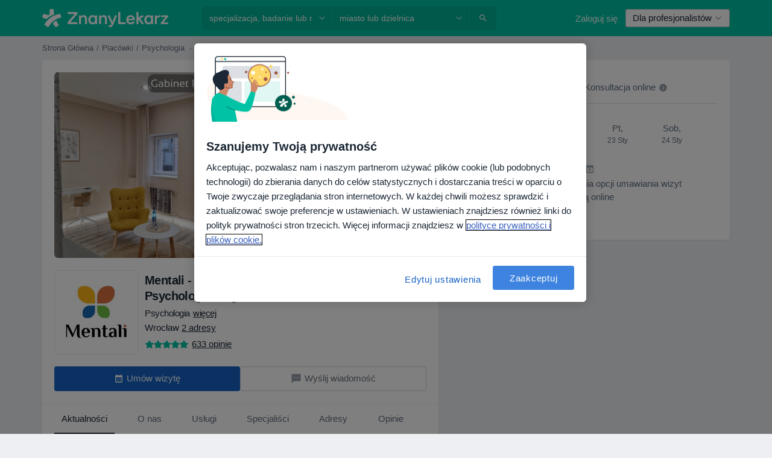

--- FILE ---
content_type: text/html; charset=UTF-8
request_url: https://www.znanylekarz.pl/placowki/mentali-centrum-rozwoju-i-wsparcia-psychologicznego
body_size: 63636
content:

<!DOCTYPE html>
<html lang="pl" region="pl" class="spaces-height-tweak">
<head>
<!--
--------------------------------
We are looking for outstanding talent! Since you are interested in our code, maybe you are also interested in becoming part of our team.
We look forward to seeing you: https://docplanner.tech/careers
--------------------------------
-->
	
			<link rel="preconnect" href="//cookie-cdn.cookiepro.com"/>
		<link rel="preconnect" href="//platform.docplanner.com/"/>
		
		
		<link rel="preconnect" href="//s3-eu-west-1.amazonaws.com"/>
		<link rel="preconnect" href="//www.googletagmanager.com"/>
		<link rel="preconnect" href="//www.google-analytics.com"/>
		
							<script type='text/javascript'>
	window.VWO = window.VWO || [];

	window.VWO.init = window.VWO.init || function (state) {
		window.VWO.consentState = state;
	};

	const decodedCookie = decodeURIComponent(document.cookie);

	if (decodedCookie.includes('C0002:1') && (decodedCookie.includes('vwo_consent=2') || decodedCookie.includes('vwo_consent=3'))) {
		window.VWO.init(1);
	}

	function handleVWOConsent(detail) {
		if (detail.includes('C0002')) {
			window.VWO.init(1)
		}else {
			window.VWO.init(3)
		}
	}
</script>
			
			<link rel="preconnect" href="https://dev.visualwebsiteoptimizer.com" />
			<script type='text/javascript' id='vwoCode'>
				window._vwo_code || (function() {
					var account_id=772888,
						version=2.0,
						settings_tolerance=2000,
						hide_element='body',
						hide_element_style = 'opacity:0 !important;filter:alpha(opacity=0) !important;background:none !important',
						/* DO NOT EDIT BELOW THIS LINE */
						f=false,w=window,d=document,v=d.querySelector('#vwoCode'),cK='_vwo_'+account_id+'_settings',cc={};try{var c=JSON.parse(localStorage.getItem('_vwo_'+account_id+'_config'));cc=c&&typeof c==='object'?c:{}}catch(e){}var stT=cc.stT==='session'?w.sessionStorage:w.localStorage;code={use_existing_jquery:function(){return typeof use_existing_jquery!=='undefined'?use_existing_jquery:undefined},library_tolerance:function(){return typeof library_tolerance!=='undefined'?library_tolerance:undefined},settings_tolerance:function(){return cc.sT||settings_tolerance},hide_element_style:function(){return'{'+(cc.hES||hide_element_style)+'}'},hide_element:function(){return typeof cc.hE==='string'?cc.hE:hide_element},getVersion:function(){return version},finish:function(){if(!f){f=true;var e=d.getElementById('_vis_opt_path_hides');if(e)e.parentNode.removeChild(e)}},finished:function(){return f},load:function(e){var t=this.getSettings(),n=d.createElement('script'),i=this;if(t){n.textContent=t;d.getElementsByTagName('head')[0].appendChild(n);if(!w.VWO||VWO.caE){stT.removeItem(cK);i.load(e)}}else{n.fetchPriority='high';n.src=e;n.type='text/javascript';n.onerror=function(){_vwo_code.finish()};d.getElementsByTagName('head')[0].appendChild(n)}},getSettings:function(){try{var e=stT.getItem(cK);if(!e){return}e=JSON.parse(e);if(Date.now()>e.e){stT.removeItem(cK);return}return e.s}catch(e){return}},init:function(){if(d.URL.indexOf('__vwo_disable__')>-1)return;var e=this.settings_tolerance();w._vwo_settings_timer=setTimeout(function(){_vwo_code.finish();stT.removeItem(cK)},e);var t=d.currentScript,n=d.createElement('style'),i=this.hide_element(),r=t&&!t.async&&i?i+this.hide_element_style():'',c=d.getElementsByTagName('head')[0];n.setAttribute('id','_vis_opt_path_hides');v&&n.setAttribute('nonce',v.nonce);n.setAttribute('type','text/css');if(n.styleSheet)n.styleSheet.cssText=r;else n.appendChild(d.createTextNode(r));c.appendChild(n);this.load('https://dev.visualwebsiteoptimizer.com/j.php?a='+account_id+'&u='+encodeURIComponent(d.URL)+'&vn='+version)}};w._vwo_code=code;code.init();})();
			</script>
			
	
						<link rel="preload" href="//platform.docplanner.com/css/jade-dpuikitv3-ccf4255a.css" as="style"/>
					<link rel="preload" href="//platform.docplanner.com/css/jade-profile-facility-da0b3093.css" as="style"/>
					<link rel="preload" href="//platform.docplanner.com/css/jade-profile-facility-all-star-9d5691d2.css" as="style"/>
					<link rel="preload" href="//platform.docplanner.com/css/jade-profile-facility-premium-f1461b7c.css" as="style"/>
					<link rel="preload" href="//platform.docplanner.com/css/jade-profile-facility-basic-3a7fc81c.css" as="style"/>
		
		
						<link rel="preload" href="//www.googletagmanager.com/gtm.js?id=GTM-PZ83PG" as="script"/>
			<link rel="preload" href="//www.google-analytics.com/analytics.js" as="script"/>
			
	<meta charset="utf-8"/>
	<title>Mentali - Centrum Rozwoju i Wsparcia Psychologicznego - ZnanyLekarz.pl</title>

			
	  <script
    src="//cookie-cdn.cookiepro.com/consent/52a1b17d-e5d5-4852-b793-ba27a4656b5d/otSDKStub.js?v=202211201558"
    data-id="onetrust-script"
    data-language="pl"
    type="text/javascript"
    charset="UTF-8"
    data-domain-script="52a1b17d-e5d5-4852-b793-ba27a4656b5d"
  ></script>

<script type="text/javascript">
  function OptanonWrapper() {
	  	  window.OneTrust.OnConsentChanged(({ detail }) => {
		  if (typeof handleVWOConsent !== "undefined" && typeof handleVWOConsent == "function") {
			  handleVWOConsent(detail)
		  }
	  });
	    }
</script>
	
	<link rel="search" type="application/opensearchdescription+xml" title="www.znanylekarz.pl" href="https://www.znanylekarz.pl/opensearch">

			<meta name="description" content="Mentali - Centrum Rozwoju i Wsparcia Psychologicznego - zobacz opinie pacjentów, listę lekarzy przyjmujących w tej placówce oraz informacje kontaktowe i umów wizytę online!"/>
	<meta name="robots" content="index,follow"/>
	<meta property="fb:page_id" content="122601654502559"/>
	
		
				<link rel="canonical" href="https://www.znanylekarz.pl/placowki/mentali-centrum-rozwoju-i-wsparcia-psychologicznego"/>
	
				
<meta property="og:image" content="//platform.docplanner.com/img/pl/open-graph/og-v0.png?583464880" />
	
					
<script type="text/javascript">
	var ZLApp = {
		'APICredentials': {},

		'AppConfig': {},
		'Roles' : {
      'IS_CALL_CENTER_AGENT': false,
			'IS_ZLWORKER' : false,
			'IS_CUSTOMER_CARE' : false,
			'IS_DOCTOR': false,
			'IS_FACILITY': false		},

		'Routes' : {},

		'Storage' : {
			session: sessionStorage,
			local: localStorage
		},

		'Modules': {
			CalendarEditionPage : function() {},
			AlgoliaIndexes : {},
			MapsLoader : {}
		},

		'Experiments': {},

		'pushGAEvent': function(options) {
			$(document).ready(function() {
				// Universal Google Analytics Events

				var layerData = $.extend({
					'event': 'gaTriggerEvent',
					'gaEventCategory': options[0],
					'gaEventAction': options[1],
					'gaEventLabel': options[2],
					'gaEventInteraction': options[4]
				}, options[5]);

				dataLayer.push(layerData);
			});
		},
    'pushHSEvent': function(eventValue) {
		  if (window._hsq && _hsq.push) {
				_hsq.push(["trackEvent", eventValue]);
			}
		},
		"Routing" : {
			"generate" : function(name, object) {
				return ZLApp.NativeRouting.generate(name, object);
			}
		},
		'setStorage': function(type, key, value) {
			try {
				var storage = this.Storage[type];

				storage.setItem( key, JSON.stringify(value) );

				return true;
			} catch (exception) {
				return false;
			}
		},
		'getStorage': function(type, key) {
			try {
				var storage = this.Storage[type];

				if (storage && storage.getItem(key) !== undefined && storage.hasOwnProperty(key) === true) {
					return JSON.parse(storage.getItem(key));
				} else {
					return undefined;
				}
			} catch (exception) {
				return undefined;
			}
		},
		'clearStorage': function(type, key) {
			try {
				var storage = this.Storage[type];
				storage.removeItem( key );
				return true;
			} catch (exception) {
				return false;
			}
		},
	};

	// Object container for old stuff
	window.ZL = {};
</script>


<script type="text/javascript">
	ZLApp.CrmConfig = {
		DEFAULT_CURRENCY_CODE: 'PLN',
		DEFAULT_VAT_RATE: 23,
		WITH_ZEROS: false,
		PRICE_TYPE: 'net',
		WEBSOCKET_DOMAIN: 'ws.znanylekarz.pl',
		WEBSOCKET_TOKEN: '2c595f7e-ef38-492e-b088-73e553cf86dd',
	};
</script>




<script>
	ZLApp.Const = {
		'AJAX_ROOT_ROUTE': 'www.znanylekarz.pl',
		'ALGOLIA_API_KEY': '189da7b805744e97ef09dea8dbe7e35f',
		'ALGOLIA_APP_ID': 'docplanner',
		'ALGOLIA_PREFIX': '',
		'ALGOLIA_SUFFIX': '',
		'TESTING_NAME': '',
		'BASE_DOMAIN': 'znanylekarz.pl',
		'BOOKING_APP_BOOK_VISIT': 'umow-wizyte',
		'BOOKING_APP_BOOK_VISIT_SLOTS': 'wybierz-wizyte',
		'BOOKING_SOURCE_ENABLED': true,
		'BREAKPOINTS': {
			'SCREEN_LG_MIN': 1200,
			'SCREEN_MD_MAX': 1199,
			'SCREEN_MD_MIN': 992,
			'SCREEN_SM_MAX': 991,
			'SCREEN_SM_MIN': 768,
			'SCREEN_XS_MAX': 767,
		},
		'RECAPTCHA_SITE_KEY': '6LdoFUseAAAAAEZyELW_Eg38q3kL1A8OaDPwQa5o',
		'COVID_TEST_ID': '185',
		'FLU_VACCINATION_ID': '',
		'CURRENCY': '0 - 0 zł',
		'CURRENT_COUNTRY_NAME': 'Polska',
		'CURRENT_COUNTRY_PHONE_PREFIX': '+48',
		'CURRENT_ROUTE': 'route_facility_profile',
		'DOCTOR_REGISTRATION_WITHOUT_VERIFICATION': true,
		'DOMAIN': 'www.znanylekarz.pl',
		'DWH_STATISTICS_URL': 'https://dwh-statistics.znanylekarz.pl',
		'EVENT_TRACKER_URL': 'https://event-tracker.docplanner.com',
		'FACEBOOK_FANPAGE_URL': 'https://www.facebook.com/ZnanyLekarz',
		'FACEBOOK_LOCALE': 'pl_PL',
		'FACILITY_URL': 'https://www.znanylekarz.pl/placowki/__urlname__',
		'FIRST_SOCIAL_LOGIN':  false ,
		'GEOCODER_DOMAIN': 'geocoder.znanylekarz.pl',
		'GOOGLE_API_KEY': 'AIzaSyAPEkgzgNuQ7h-PLlGo4YqglJ0Ht9RIiPk',
		'GOOGLE_APP_ID': '965288796332-0h7v07k49r7ggo08nggbg2sdop6eop7d.apps.googleusercontent.com',
		'GOOGLE_ONE_TAP_REDIRECT_URL': 'https://www.znanylekarz.pl/social-connect/pl_sso?_redirect=https%3A//www.znanylekarz.pl/placowki/mentali-centrum-rozwoju-i-wsparcia-psychologicznego',
		'HAS_UNIFIED_NAVIGATION': false,
		'HUBSPOT_ECOMMERCE_CONTACT': '07420eff-a356-467c-a0b1-a89894bba8a1',
		'HUBSPOT_ID': '442271',
		'ISO_LOCALE': 'pl',
		'IS_LOGGED': false,
		'IS_LOGGED_DOCTOR': false,
		'IS_LOGGED_FACILITY_MANAGER': false,
		'IS_PATIENT_APP': false,
		'IS_PHONE': false,
		'IS_STAGING': false,
		'LANGUAGE_CODE': 'pl_PL',
		'LOADER_IMAGE': '<p class="loader"><img src="//platform.docplanner.com/img/general/user-interface/loader-ready-white.gif?1799301098" alt=""/></p>',
		'LOADER_URL': "//platform.docplanner.com/img/general/user-interface/loader-ready-white.gif?1799301098",
		'LOCALE': 'pl',
		'MARKETING_CONSENT_IS_INFO': false,
		'MARKETING_CONSENT_PRECHECKED': true,
		'FACILITY_MARKETING_CONSENT_PRECHECKED': true,
		'MIN_QUESTION_CHARACTERS': 50,
		'PAGE_TYPE': 'clinic_profile_with_calendars',
		'PATIENT_APP_VERSION': '',
		'PATIENT_REQUEST_BASE_URL': 'https://patient-request.znanylekarz.pl',
		'PLATFORM_LINK': '//platform.docplanner.com/',
		'POST_CODE_MASK': '99-999',
		'PROTOCOL': 'https',
		'REFERER': '',
		'SAAS_BASE_DOMAIN': 'docplanner.znanylekarz.pl',
		'SAAS_MANAGEMENT_WIDGET_DOMAIN': 'booking-management.znanylekarz.pl',
		'SEARCH_PATH': "https:\/\/www.znanylekarz.pl\/szukaj",
		'SITE_LANG': 'pl',
		'SITE_NAME': 'ZnanyLekarz',
		'SSO_DOMAIN': 'l.znanylekarz.pl',
		'SSO_SOCIAL_CONNECT': 'https://www.znanylekarz.pl/social-connect/pl_sso?_redirect=',
		'SSO_SOCIAL_CONNECT_REDIRECT_URL': 'https://www.znanylekarz.pl/social-connect/pl_sso?_redirect=https%3A//www.znanylekarz.pl/placowki/mentali-centrum-rozwoju-i-wsparcia-psychologicznego',
		'TERMS_URL': 'https://www.znanylekarz.pl/regulamin',
		'TIMEZONE': '+01:00',
		'UPPERCASE_RATIO_ON_OPINIONS': 50,
		'USER_ID': null,
		'VISIT_URL': '',
		'WIDGETS_APP_URL': 'widgets.znanylekarz.pl',
		'SEARCH_APP_URL': 'https://search.znanylekarz.pl',
		'PSYCHOTHERAPIST_SPECIALIZATION_ID': 152,
		'PSYCHOLOGY_SPECIALIZATION_ID': 93,
		'DOCTOR_CALENDAR_WIDGET_WITH_FILTERS_ENABLED': false,
		'USE_FULL_LIST_OF_INSURANCES_IN_CALENDAR_WIDGET': false,
	};

	ZLApp.isRoute = function(route) {
		if (Array.isArray(route)) {
			return route.indexOf(this.Const.CURRENT_ROUTE) > -1;
		}

		return this.Const.CURRENT_ROUTE === route;
	};
</script>


																																																																																																																																																																																																																										
<script>
	ZLApp.Gate = {"GATE_ADDRESS_EDITION_CUSTOM_REFUND_POLICY":true,"GATE_ADDRESS_ONLINE_CONSULTATION":true,"GATE_ADMIN_CHAT_GDPR":true,"GATE_BOOKING_INSURANCE":false,"GATE_BOOKING_DIRECT_INSURANCE":false,"GATE_SHOW_DISABLED_FACILITY_WIDGET":false,"GATE_AGENDA_NON_DOCTORS_FRONTEND_TEST":false,"GATE_CALENDAR_NOTIFICATION_FIND_OTHER_DOCTOR":true,"GATE_CHECK_YOUR_INSURANCE":false,"GATE_CONTEXTUAL_SEARCH_AT_HOMEPAGE":true,"GATE_COOKIE_CONSENT":true,"GATE_COVID_TEST_SEARCH":false,"GATE_FLU_VACCINATION_SEARCH":false,"GATE_CRM_ECOMMERCE_BLACK_FRIDAY":false,"GATE_CRM_ECOMMERCE_BOLETO":false,"GATE_CRM_ECOMMERCE_IBAN":false,"GATE_CRM_ECOMMERCE_IYZICO_ONE_TIME":false,"GATE_CRM_ECOMMERCE_PAYMENTS_TESTIMONIALS":false,"GATE_CRM_ECOMMERCE_PIX":false,"GATE_CRM_ECOMMERCE_PSE":false,"GATE_CRM_ECOMMERCE_SERVIPAG":false,"GATE_CRM_ECOMMERCE_SHOW_CPL_PRICING_DETAILS":true,"GATE_CRM_ECOMMERCE_WEBSITE":false,"GATE_CRM_ECOMMERCE_WEB_PAY":false,"GATE_CRM_ECOMMERCE_HIDE_PACKAGING_LANDING_CONTACT_FORM":false,"GATE_CRM_ECOMMERCE_TERMS_DETAILS":false,"GATE_CRM_IYZICO":false,"GATE_CRM_PAYU":true,"GATE_CRM_USE_SCA_AUTHENTICATION_FLOW":true,"GATE_CRM_USE_SCA_AUTHENTICATION_FLOW_SELECTIVE_BINS":false,"GATE_CRM_REFERRAL_PROGRAM_URL_REDESIGN":false,"GATE_DIRECT_INSURANCES":false,"GATE_DOCTOR_CALENDAR_FILTERS":true,"GATE_DOCTOR_LICENSE_NUMBER":true,"GATE_DOCTOR_PROFILE_TOP_BANNER_TOUCHPOINT":true,"GATE_DOCTOR_REGISTRATION_EMAIL_CONFIRMATION":false,"GATE_DOCTOR_STATISTICS_VIDEO":true,"GATE_OPENING_HOURS":false,"GATE_ECOMMERCE_PREMIUM_LANDING_MODAL":false,"GATE_ECOMMERCE_PREMIUM_LANDING_MODAL_MARKETING":false,"GATE_ECOMMERCE_PRICING_WEBSITE_ON_DEFAULT":false,"GATE_ECOMMERCE_WEBSITE_TOGGLE_ADDITIONAL_TEXT":true,"GATE_ECOMMERCE_THANK_YOU_PAGE_NEW_ONBOARDING_WIZARD":false,"GATE_ECOMMERCE_UNPAID_INVOICES_MODAL":true,"GATE_PRELOAD_GTM":true,"GATE_ENABLE_LICENSE_NUMBER_VERIFICATION":false,"GATE_FACILITY_CALENDAR_SERVICE_STEP":true,"GATE_FACILITY_CALENDAR_SORT_BY_NAME":false,"GATE_FACILITY_PROFILE_TOP_BANNER_TOUCHPOINT":true,"GATE_FACILITY_REGISTRATION":true,"GATE_FACILITY_REGISTRATION_EMAIL_CONFIRMATION":true,"GATE_FACILITY_SERVICES_TABLE":true,"GATE_REFACTORED_FACILITY_ITEM_ABOUT":false,"GATE_FIND_ANOTHER_SPECIALIST_WHEN_NO_AVAILABILITY":false,"GATE_GDPR_MARKETING_CONSENT_MANDATORY":false,"GATE_GDPR_REGISTRATION_INFORMATION":false,"GATE_GENERAL_MARKETING_AGREEMENT":false,"GATE_GOOGLE_ONE_TAP_LOGIN":false,"GATE_HIDE_NEARBY_DOCTORS_ON_NON_COMMERCIAL_PROFILE":false,"GATE_HIDE_PRICES_FOR_PATIENTS_WITH_INSURANCE":false,"GATE_HOMEPAGE_PATIENT_APP_BANNER":true,"GATE_HUBSPOT":true,"GATE_INSURANCE_PLANS":false,"GATE_LOCATION_DETAILS":true,"GATE_MODERATION_DOCTOR_ITEM_REQUIRED":false,"GATE_MODERATION_DOCTOR_ITEM_SPECIALIZATION":false,"GATE_MODERATION_DOCTOR_SPECIALIZATION":true,"GATE_MODERATION_EDIT_OPINION_BY_MODERATOR":true,"GATE_MODERATION_OPINION_TRUST_SCORE_DISPLAY":true,"GATE_MODERATION_AUTOMODERATOR_PARAMS_BUTTON_DISPLAY":true,"GATE_MODERATION_PANEL_DOCTOR_NEW_BY_SELF":false,"GATE_MODERATION_SPECIALIZATION_DOCUMENT_VERIFICATION":true,"GATE_NEW_SEARCH_DISTRICT_FILTERS":false,"GATE_NEW_SEARCH_FORCE_DOCTORS_ON_LANDING_PAGES":false,"GATE_NEW_SEARCH_ONLINE_CONSULTATION_BANNER":true,"GATE_NEW_SEARCH_PATIENT_APP_BANNER":true,"GATE_ONLINE_CONSULTATION_CALENDAR_PAYMENT_TIP":true,"GATE_ONLINE_LANDING_REAL_TESTIMONIALS":true,"GATE_OPINIONS_NEW_FLOW_SAMPLE_OPINIONS":false,"GATE_OPINIONS_NEW_FLOW_REQUIRE_LOGIN_JUST_BEFORE_SUBMIT":false,"GATE_OPINION_SIGNATURE_HIDE":false,"GATE_OPINION_SORTING_SHOW":false,"GATE_PB_DECIMAL_PART_IN_PRICES":true,"GATE_ENABLE_ALL_PATIENT_APP_BANNER":true,"GATE_ENABLE_BROWSER_CHAT_PATIENT_APP_BANNER":true,"GATE_QA_PATIENT_APP_BANNER":true,"GATE_USE_NEW_MESSENGER_APP":true,"GATE_CHAT_ENABLE_NEW_ON_LOAD_BANNER":true,"GATE_CHAT_ENABLE_NEW_ON_LOAD_CONFIRMATION_BANNER":true,"GATE_DEEPLINK_SEND_DIRECT_REGISTRATION_TRACKING":true,"GATE_DLP_VWO_EXPERIMENT_ENABLED":false,"GATE_ENABLE_DLP_SURVEY":false,"GATE_Q_AND_A":true,"GATE_Q_AND_A_ALLOW_PRIVATE_QUESTIONS":false,"GATE_Q_AND_A_ANSWER_MODERATION":false,"GATE_Q_AND_A_PRIVATE_QUESTIONS_PANEL_VUE":false,"GATE_RECURRING_CREDIT_CARD_PAYMENT":true,"GATE_SAVE_DOCTOR_PROFILE":true,"GATE_SAVE_DOCTOR_PROFILE_NON_LOGGED":true,"GATE_SENTRY_JS":true,"GATE_DATADOG_RUM_JS":true,"GATE_SENTRY_PERFORMANCE_TRACING":true,"GATE_SEO_ENABLE_NEW_DOCTOR_HOMEPAGE_SECTION":true,"GATE_SHOW_ADDRESS_FACILITY_WARNING":true,"GATE_SHOW_DOCTOR_PROFILE_EDITION_DESCRIPTION":true,"GATE_HIDE_REQUEST_SERVICES":true,"GATE_SHOW_GDPR_CHECKBOX":false,"GATE_SHOW_PHONE_ON_NON_COMMERCIAL_DOCTORS":false,"GATE_SLOT_RELEASED":true,"GATE_STRONG_PASSWORD_VALIDATOR":true,"GATE_TIMEZONE_ONLINE_CONSULTATION":false,"GATE_TURKISH_LAW_COMPLIANCE":false,"GATE_USER_REGISTRATION_EMAIL_CONFIRMATION":true,"GATE_VUE_LOCATION_AUTOCOMPLETE_LOGS":false,"GATE_VUE_WIDGETS":true,"GATE_WEBSOCKETS":true,"GATE_MODERATION_SPECIALIZATION_DOCUMENT_VERIFICATION_SENT_EMAIL":true,"GATE_TEST_ACCOUNTS_DASHBOARD_FACILITY_ACCOUNTS_TOGGLE":true,"GATE_OPINION_ACTIVATION_AND_EMAIL_VERIFICATION_VIA_EMAIL":false,"GATE_RECAPTCHA_ENTERPRISE_OPINIONS_FLOW":true,"GATE_OPINIONS_REMOVE_OTHER_FROM_LOCATION_DROPDOWN":false,"GATE_ECOMMERCE_USE_IFRAME":false,"GATE_DOCTOR_REGISTRATION_MODERATION_PANEL":true,"GATE_CRM_FIRST_CLASS_ECOMMERCE_PROMOTION":false,"GATE_OPINIONS_FOR_FACILITIES":false,"GATE_UNSUBSCRIBE_SMS_FOOTER":true,"GATE_OPINIONS_FACILITY_DOCTOR_DROPDOWN":false,"GATE_OPINIONS_FACILITY_ADDRESSES_DROPDOWN":false,"GATE_PATIENT_REQUEST_BUTTON":false,"GATE_ENABLE_PATIENT_REQUEST_WEBVIEW":false,"GATE_USE_NEW_PATIENT_REQUEST_PAGE":false,"GATE_PATIENT_REQUEST_VERIFICATION_STEP":false,"GATE_DOCTOR_OUT_OF_OFFICE":false,"GATE_GET_DOCTOR_CERTIFICATE":true,"GATE_CRM_ECOMMERCE_PACKAGING_LANDING":true,"GATE_CRM_ECOMMERCE_PACKAGING_LANDING_HIDE_ICONS":false,"GATE_CRM_ECOMMERCE_CUSTOMER_SUPPORT_SECTION":true,"GATE_REQUEST_PROFILE_CHANGES_WITH_TEXT_BOX":false,"GATE_FETCH_CUSTOMER_DATA_BY_TAX_NUMBER":true,"GATE_ECOMMERCE_ACCEPT_COMPANY_GMB":true,"GATE_CRM_CUSTOMER_TAX_NUMBER_NOT_REQUIRED":false,"GATE_BULK_OBJECT_VERIFICATION":true,"GATE_USER_TOOL_V2":true,"GATE_BANNER_REDIRECT_TO_LISTING":true,"GATE_SHOULD_CHECK_BOOKABLE_SERVICES_ON_FACILITY_PROFILE":true,"GATE_SHOULD_CHECK_BOOKABLE_DOCTORS_ON_FACILITY_PROFILE":true,"GATE_NEW_SEARCH_HIDE_DOCTOR_SERVICES":false,"GATE_SHOW_PRICE_INCREASE_MODAL":false,"GATE_OPINIONS_ABUSE_REPORT_VIA_EMAIL_POSSIBLE":false,"GATE_TRUST_BANNER_CERTIFICATES_PL":true,"GATE_USE_TEST_COOKIEPRO":false,"GATE_CHAT_SEND_HEALTH_PROFILE_BUTTON":false,"GATE_DOCTOR_SPECIALIZATION_IN_PROGRESS":true,"GATE_PATIENT_APP_EVENT_INTERCEPTOR":true,"GATE_DP_SPACES_HEADER":true,"GATE_CRM_ECOMMERCE_PACKAGING_LANDING_FUTURE_PRICINGS":false,"GATE_DE_SEARCH_FILTER_SLOTS_BY_INSURANCE_PROVIDER":false,"GATE_ENABLE_EFR_DEEPLINK_PARAM":true,"GATE_ENABLE_UNLEASH_FOR_DLP":true,"GATE_ENABLE_UNLEASH_CACHING_FOR_DLP":false,"GATE_VISIBILITY_SPACE_PROMO_MATERIALS_PAGE":true,"GATE_FACILITY_PROFILE_PRICE_RANGES":true,"GATE_VISIBILITY_SPACE_FIRST_CLASS_PAGE":true,"GATE_FACILITY_PROFILE_GROUP_SERVICES_BY_DESCRIPTION":true,"GATE_OPINION_VERIFIED_BY_PAYMENT":true,"GATE_OPINION_MERGED_VERIFICATION_BADGES_FRONTEND":true,"GATE_NEW_DOCTOR_REGISTRATION_FLOW":true,"GATE_PRE_REGISTER_STEP":true,"GATE_DOCTOR_WELCOME_MODAL":true,"GATE_Q_AND_A_PATIENT_PANEL_SHOW_ALL":true,"GATE_SEARCH_MED24_BANNER":true,"GATE_DOCTOR_DASHBOARD":true,"GATE_NEW_SERVICES_SECTION_WITH_CUSTOM_NAMES":true,"GATE_SAAS_FOR_FREEMIUM":false,"GATE_FIRST_CLASS_LANDING_PAGE_MODALITIES":true,"GATE_CALENDAR_REQUEST_PHONE_NUMBER":true,"GATE_SHOW_ASK_FOR_CALENDAR_MODAL":true,"GATE_GOOGLE_ONE_TAP_LOGIN_MOVED_FROM_GTM":true,"GATE_SHOW_STATISTICS_ICON":true,"GATE_DOCTOR_DASHBOARD_CALENDAR_REQUESTS":true,"GATE_ENABLE_SAAS_INSURANCE_CONFIGURATION":false,"GATE_INSURANCE_CONFIGURATION_TEMPORARY_PMS_WORKAROUND":false,"GATE_SHOW_NEAR_ME":true,"GATE_OOPS_WIDGET":true,"GATE_FACILITY_PROFILE_MERGE_SERVICES_FOR_MULTIPLE_SPECS":true,"GATE_CRM_SHOW_ECOMMERCE_SECURE_PAYMENT_TEXT":false,"GATE_DOCTOR_PROFILE_EDITION_GENDER_ALLOW_OTHER":true,"GATE_ENABLE_ADDITIONAL_ONLINE_RESULTS_EXPERIMENT":true,"GATE_ENABLE_RADIUS_SEARCH_RESULTS_EXTENSION":true,"GATE_CRM_SHOW_ECOMMERCE_NOA_TERMS_2":true,"GATE_PHARMACIES_SEARCH":false,"GATE_SEARCH_ASSISTANT_EXPERIMENT_AUTO_SHOW":false,"GATE_SEARCH_ASSISTANT_BANNER_EXPERIMENT":false,"GATE_SEARCH_ASSISTANT_EXPERIMENT_SA_FROM_AUTOCOMPLETE":false,"GATE_SEARCH_ASSISTANT_BANNER_MIXED_QUESTIONS_EXPERIMENT":false,"GATE_VISIBILITY_EXPERIMENT":false,"GATE_BOOKING_PUBLIC_INSURANCE_FLOW_FRONTEND":true,"GATE_SEARCH_INSURANCE_LISTINGS_FILTER_PROCESSING":false,"GATE_MARKETPLACE_PAYMENTS_BNPL_RESCHEDULES":false,"GATE_VISIBILITY_ADDRESS_EDITOR_VALIDATION_DOCTOR":true,"GATE_VISIBILITY_ADDRESS_EDITOR_VALIDATION_FACILITY":true,"GATE_DOCTOR_NEW_MODERATION_NEW_ENDPOINT":true,"GATE_PB_INSURANCES_AVAILABILITY_SEARCH":false,"GATE_VISIBILITY_SA_HIDE_LIVE_LOCATION_QUESTION":false,"GATE_PB_AB_TEST_AVAILABILITY_CALENDAR":true,"GATE_CRM_NOA_PROMO_BLACK_FRIDAY":false,"GATE_CRM_NOA_PROMO_BLACK_FRIDAY_PRICE_INFO":false,"GATE_DOCTOR_REGISTRATION_LICENSE_REQUIRED_BY_SPECIALIZATION":false,"GATE_SUPPORT_DOCUMENT_UPLOAD_WITH_LICENSE_NUMBER":true,"GATE_ADDRESS_EDITOR_STREET_NUMBER_NOT_MANDATORY":false,"GATE_VISIBILITY_FC_PAGE_BLACK_FRIDAY_PROMO":false,"GATE_KEEP_DOCTOR_LICENSE_NUMBER_HIDDEN_IN_PROFILE":false,"GATE_VISIBILITY_WATSONIZED_WIDGET_CONFIGURATION":false,"GATE_DOCTOR_REGISTRATION_LICENSE_NUMBER_PAGE":false,"GATE_DOCTOR_REGISTRATION_VALUE_PROPOSITION_ASIDE":true,"GATE_ADDRESS_EDITOR_ZIP_CODE_NOT_MANDATORY":false,"GATE_ENABLE_SASS_ONLY_WIDGET_BY_DEFAULT":true,"GATE_DISPLAY_LINK_WHITE_LABEL_WIDGET":false};

	ZLApp.isGranted = function(gate) {
		return this.Gate[gate];
	};
</script>


	<script>
		ZLApp.Lang = {
						"@Disease": "choroba",
			"@List": "lista",
			"@Map": "mapa",
			"abandoned_cart_button": "Potwierd\u017a termin",
			"abandoned_cart_description": "Aby um\u00f3wi\u0107 wizyt\u0119, doko\u0144cz proces rezerwacji.",
			"abandoned_cart_header": "Twoja wizyta nie zosta\u0142a jeszcze potwierdzona",
			"add": "Dodaj",
			"add_patient": "Dopisz pacjenta",
			"address": "Adres",
			"addresses_with_no_online_booking": "Adresy bez mo\u017cliwo\u015bci rezerwacji online (%{count})",
			"advance_schedule_calendar_address": "Adres",
			"agenda_visit_manage_cancel_visit_modal": "Twoja wizyta zosta\u0142a anulowana.",
			"agenda_visit_manage_confirm_visit_modal": "Dzi\u0119kujemy! Prosimy o punktualne przybycie.",
			"are_you_sure": "Jeste\u015b pewien?",
			"autocomplete_disease": "choroba",
			"autocomplete_loading": "Szukamy wynik\u00f3w",
			"autocomplete_search_empty": "Czego szukasz?",
			"autocomplete_search_prefix": "Wyszukaj",
			"autocomplete_specialization": "Specjalizacja",
			"booking_sms_conf_after_resend_hint": "Wys\u0142ali\u015bmy SMS ponownie! Tym razem powinien doj\u015b\u0107 szybciej ni\u017c w 2 minuty. ",
			"brand_doctors": "lekarzy",
			"calendar_placeholder_title": "Umawianie na ZnanyLekarz",
			"call": "Zadzwo\u0144",
			"cancel": "Anuluj",
			"changes_sent_to_moderation": "Zmiana zosta\u0142a wys\u0142ana do moderacji. Tre\u015b\u0107 nie b\u0119dzie widoczna na profilu do momentu akceptacji przez moderatora.",
			"chat_error_message": "Spr\u00f3buj od\u015bwierzy\u0107 stron\u0119 aby zobaczy\u0107 najnowsze wiadomo\u015bci.",
			"check_other_calendars": "Poka\u017c adresy z kalendarzem",
			"clinics_autocomplete": "Centrum medyczne",
			"close": "Zamknij",
			"comment_should_not_capitalize": "Komentarz nie powinien by\u0107 pisany wielkimi literami",
			"comment_to_short": "Opinia musi mie\u0107 przynajmniej %minCharacters% znak\u00f3w, aktualnie ma %currentCount%.",
			"common_refresh": "Od\u015bwie\u017c",
			"components.question.doctor.book": "Um\u00f3w wizyt\u0119",
			"confirm_when_slot_remove": "Na pewno chcesz usun\u0105\u0107 te terminy?",
			"congratulations_reminders_set": "Gratulujemy, ustawiono przypomnienie.",
			"currency_suffix": "%{currency_code} z\u0142",
			"disable": "wy\u0142\u0105cz",
			"doctor_all_addresses": "Adresy (%{count})",
			"doctor_all_addresses_one": "Adres",
			"doctor_autocomplete": "Specjalista",
			"doctor_edition_facility_type_header": "Rodzaj adresu",
			"doctor_edition_online_office_name": "Nazwa gabinetu online",
			"doctor_opinions_show_opinions": "Poka\u017c opinie",
			"doctor_profile_add_opinion": "Dodaj opini\u0119",
			"doctor_service": "Us\u0142uga",
			"doctor_verificated_successfully": "Ten lekarz potwierdzi\u0142 wiarygodno\u015b\u0107 danych na swoim profilu",
			"doctor_with_calendar": "Brak wizyt",
			"edit": "edytuj",
			"edit_visit_patient": "Edytuj pacjenta",
			"enable": "w\u0142\u0105cz",
			"errorTryLater": "Wyst\u0105pi\u0142 b\u0142\u0105d. Spr\u00f3buj jeszcze raz.",
			"error_while_uploading_photos": "Nasz serwer ma problem z przetworzeniem Twoich zdj\u0119\u0107. Spr\u00f3buj zmniejszy\u0107 ich rozmiary lub dodawa\u0107 je pojedynczo.",
			"expand_map": "Powi\u0119ksz map\u0119",
			"facility": "Plac\u00f3wka",
			"facility_listing_context_alert": "Zmiana specjalizacji, adresu b\u0105d\u017a wyb\u00f3r konkretnego lekarza mo\u017ce spowodowa\u0107, \u017ce wy\u015bwietlane terminy nie b\u0119d\u0105 spe\u0142nia\u0107 wybranych wcze\u015bniej kryteri\u00f3w (us\u0142uga czy ubezpieczenie).",
			"facility_name_plaxeholder": "np. Specjalistyczny Gabinet Diagnostyki Ginekologiczno - Po\u0142o\u017cniczej",
			"fieldNotEmpty": "To pole nie mo\u017ce by\u0107 puste",
			"filter_info_box": "U\u017cyj filtr\u00f3w aby otrzyma\u0107 wyniki bardziej dostosowane do Twoich potrzeb.",
			"finish": "Zako\u0144cz",
			"forward": "Dalej",
			"from": "Od",
			"generic-book-appointment": "Um\u00f3w wizyt\u0119",
			"google_calendar_cancel_sync_text": "Czy na pewno chcesz anulowa\u0107 synchronizacj\u0119?",
			"import_address_name": "Nazwa gabinetu",
			"incorrect_date": "Nieprawid\u0142owa data!",
			"insurance_box_title": "Szukasz lekarza z konkretnym planem ubezpieczeniowym? Sprawd\u017a poni\u017csze opcje",
			"internal_number_warning": "Po rozpocz\u0119ciu po\u0142\u0105czenia wprowad\u017a numer wewn\u0119trzny:",
			"less": "mniej",
			"license_verification_doctor_profile_modal_body": "Perfil sob verifica\u00e7\u00e3o da Doctoralia. As informa\u00e7\u00f5es publicadas neste perfil foram geradas exclusivamente pelo usu\u00e1rio, e n\u00e3o foram apuradas ainda pela Doctoralia. At\u00e9 a verifica\u00e7\u00e3o deste perfil, sugerimos que confirme a veracidade junto ao conselho da especialidade correspondente, ex.: CFM, CFP, CFO.",
			"link_doctor_to_clinic.choose_clinic.placeholder": "Zacznij wpisywa\u0107, aby wyszuka\u0107 plac\u00f3wk\u0119",
			"link_doctor_to_clinic.choose_clinic.title": "Wybierz plac\u00f3wk\u0119, w kt\u00f3rej pracujesz",
			"loadingWait": "Trwa \u0142adowanie. Prosz\u0119 czeka\u0107...",
			"map": "mapa",
			"map_empty_state_CTA": "Przybli\u017c map\u0119 lub poruszaj si\u0119 po niej, by zobaczy\u0107 wi\u0119cej wynik\u00f3w",
			"map_empty_state_copy_generic": "Nie ma takich specjalist\u00f3w w okolicy",
			"map_empty_state_copy_spec": "Brak %dentists% w tej okolicy",
			"map_search": "Szukaj w tej okolicy",
			"map_test_modal_CTA": "Wr\u00f3c do listy specjalist\u00f3w",
			"map_test_modal_text": "Ju\u017c wkr\u00f3tce zostanie uruchomiona pe\u0142na wersja tej podstrony.",
			"map_test_modal_text_headline": "Strona w budowie.",
			"mobile_sign_as": "Podpisz si\u0119 jako",
			"mobile_specialization": "Specjalizacja",
			"mobile_visit_try_again": "Spr\u00f3buj ponownie",
			"more": "wi\u0119cej",
			"move_visit": "prze\u0142\u00f3\u017c wizyt\u0119",
			"no": "Nie",
			"no_calendar_in_your_location": "Brak kalendarza w Twojej lokalizacji.",
			"no_open_slots": "Brak wolnych termin\u00f3w",
			"no_results_for": "Nie znaleziono wynik\u00f3w wyszukiwania dla",
			"no_slots_facility_cta": "Poka\u017c profil",
			"no_slots_facility_info": "Brak dost\u0119pnych specjalist\u00f3w z wolnymi terminami w tym centrum medycznym.",
			"online_consultation_doc_card_label": "Oferuje konsultacje online",
			"pagination_next": "Nast\u0119pna",
			"pagination_previous": "Poprzednia",
			"panel_delete-me-modal_no": "Zatrzymaj konto",
			"panel_delete-me-modal_yes": "Usu\u0144 konto",
			"patient_visit_cancel_modal_confirm": "Czy na pewno chcesz odwo\u0142a\u0107 wizyt\u0119?",
			"patients_marketing_consent_modal_cta_no": "Nie, dzi\u0119kuj\u0119",
			"patients_marketing_consent_modal_cta_yes": "Tak, chc\u0119 dostawa\u0107 informacje od ZnanyLekarz",
			"patients_marketing_consent_modal_desc": "Otrzymuj informacje o naszych nowych funkcjonalno\u015bciach i us\u0142ugach. Dzi\u0119ki temu w pe\u0142ni wykorzystasz ZnanyLekarz, aby dba\u0107 o zdrowie swoje i bliskich.",
			"patients_marketing_consent_modal_legal_txt": "Aby m\u00f3c dzieli\u0107\u00a0si\u0119 z Tob\u0105 nowo\u015bciami na ZnanyLekarz, potrzebujemy Twojej zgody. Mo\u017cesz wycofa\u0107 j\u0105\u00a0w dowolnym momencie.",
			"patients_marketing_consent_modal_legal_txt_learn_more": "Dowiedz si\u0119 wi\u0119cej w naszej polityce prywatno\u015bci.",
			"patients_marketing_consent_modal_legal_txt_tooltip": "Potrzebujemy Twojej zgody, aby m\u00f3c zaoferowa\u0107 Ci najlepsze do\u015bwiadczenia w korzystaniu z naszego serwisu. Pami\u0119taj, \u017ce w ka\u017cdym momencie mo\u017cesz wycofa\u0107 zgod\u0119. <a href=\"https:\/\/www.znanylekarz.pl\/prywatnosc\">Dowiedz si\u0119 wi\u0119cej w naszej polityce prywatno\u015bci.<\/a>",
			"patients_marketing_consent_modal_title": "Nie przegap nowo\u015bci",
			"price_from": "Od %price%",
			"provide_visit_location": "Podaj miejsce wizyty",
			"qna_question_delete_confirm": "Czy na pewno chcesz usun\u0105\u0107 to pytanie?",
			"rate_error": "Aby doda\u0107 opini\u0119 musisz wybra\u0107 ocen\u0119.",
			"registration.facility.user_position.doctor": "Lekarz",
			"reminder_removed": "Przypomnienie zosta\u0142o usuni\u0119te",
			"remove_slot_error_message": "Usuni\u0119cie terminu nie powiod\u0142o si\u0119",
			"removing": "Usuwanie",
			"reset_filters": "Wyczy\u015b\u0107",
			"saving": "Zapisuj\u0119\u2026",
			"search_all_filters": "Wszystkie filtry",
			"search_calendar_missing": "Brak kalendarza",
			"search_doctors": "Szukaj lekarzy",
			"search_error_no_location": "Nie mo\u017cna ustali\u0107 lokalizacji u\u017cytkownika. ",
			"search_filter_calendar": "Umawianie na ZnanyLekarz",
			"search_filter_calendar_description": "Poka\u017c specjalist\u00f3w, do kt\u00f3rych mo\u017cesz um\u00f3wi\u0107 si\u0119\u00a0na portalu ZnanyLekarz",
			"search_filter_clinics": "Centrum medyczne",
			"search_filter_dates_per_date": "Termin wizyty",
			"search_filter_diseases": "Choroby",
			"search_filter_districts": "Dzielnice",
			"search_filter_doctors": "Lekarze",
			"search_filter_doctors_clinics": "Lekarze i centra medyczne",
			"search_filter_entity_type": "Rodzaj wynik\u00f3w",
			"search_filter_insurances": "Ubezpieczenia",
			"search_filter_kids_friendly": "Przyjmuje dzieci",
			"search_filter_kids_friendly_description": "Specjali\u015bci, kt\u00f3rzy przyjmuj\u0105 m\u0142odszych pacjent\u00f3w",
			"search_filter_payment_methods": "Metody p\u0142atno\u015bci",
			"search_filter_services": "Us\u0142ugi",
			"search_filter_specializations": "Specjalizacje",
			"search_in_doctors": "Znajd\u017a specjalist\u0119 \"%{QUERY}\"",
			"search_in_facilities": "Znajd\u017a centrum medyczne \"%{QUERY}\"",
			"search_see_profile": "Zobacz profil",
			"search_sort_by": "Sortowanie",
			"search_sorter": "Sortowanie",
			"search_sorter_availability": "Najwcze\u015bniejszy wolny termin",
			"search_sorter_factor_based": "Rekomendowani",
			"search_sorter_rating": "Najlepiej ocenieni",
			"search_sorter_recommended": "sugerowani",
			"search_whole_website": "Szukaj \"%phrase%\" w ca\u0142ym serwisie",
			"selectService": "Wybierz us\u0142ug\u0119",
			"selectSpecialization": "Wybierz specjalizacj\u0119",
			"select_choose": "---- wybierz ----",
			"selected": "Wybranych",
			"send_opinion": "Wy\u015blij opini\u0119",
			"services_and_prices_no_price": "Brak ceny",
			"set_visit_button": "Um\u00f3w wizyt\u0119",
			"show_all_cities": "Wszystkie miasta",
			"show_more": "zobacz wi\u0119cej",
			"show_phone": "Poka\u017c numer",
			"show_yesterday": "Poka\u017c wczorajszy dzie\u0144",
			"super_doctor_mail_CTA_see_all_opinions": "Zobacz wszystkie opinie",
			"terms_of_visits_addition": "Dodawanie termin\u00f3w wizyt",
			"toast_remove_slot_title": "Termin usuni\u0119ty!",
			"toast_undo_remove_slot_title": "Termin przywr\u00f3cony!",
			"unexpected_error": "Wyst\u0105pi\u0142 nieoczekiwany b\u0142\u0105d!",
			"unsaved_changes": "Wygl\u0105da na to, \u017ce wprowadzone przez Ciebie zmiany nie zosta\u0142y zapisane. Czy chcesz pozosta\u0107 na tej stronie, by m\u00f3c je zapisa\u0107?",
			"validation.email": "Podaj prawid\u0142owy adres e-mail",
			"validation.maxLength": "Ta warto\u015b\u0107 jest za d\u0142uga. Powinna mie\u0107 %{max} lub mniej znak\u00f3w.",
			"validation.minLength": "Ta warto\u015b\u0107 jest za kr\u00f3tka. Powinna mie\u0107 %{min} lub wi\u0119cej znak\u00f3w. ",
			"validation.required": "To pole jest wymagane",
			"validator_email": "Podaj prawid\u0142owy adres e-mail",
			"validator_required": "To pole jest wymagane",
			"visit_details_saving_progress": "Trwa zapisywanie...",
			"visit_details_visit_cancelled": "Wizyt\u0119 odwo\u0142ano",
			"visit_out_of_schedule": "Termin poza grafikiem",
			"visit_report_select_all": "Wybierz wszystko",
			"visit_select_date": "Wybierz termin wizyty",
			"wait_a_moment": "Poczekaj chwil\u0119...",
			"warning": "Uwaga",
			"we_are_checking_your_localization": "Szukamy Twojej lokalizacji...",
			"widget_default_specialist": "specjalista",
			"widget_show_reviews": "Poka\u017c opinie",
			"yes": "Tak",
			"you_have_x_custom_calendar_configs": "masz $amount tygodni ze zmienionym grafikiem",
			"you_need_characters": "Musisz napisa\u0107 jeszcze: %{currentCount} znak\u00f3w.",
			"your_account_demo_1": "Sprawd\u017a jak dzia\u0142a nowa lista wizyt",
			"your_account_demo_2": "Zamiast przewija\u0107 list\u0119 mo\u017cesz wybra\u0107 odpowiedni dzie\u0144 z kalendarza",
			"your_account_demo_3": "Jednym przyciskiem zapiszesz pacjenta na dowolny dost\u0119pny termin",
			"your_account_demo_4": "Mo\u017cesz wybra\u0107 list\u0119 dla jednego z adres\u00f3w",
			"your_account_demo_5": "Mo\u017cesz edytowa\u0107 wizyty wcze\u015bniej wpisane przez siebie",
			"your_account_demo_6": "Kliknij w pozycj\u0119 na li\u015bcie, \u017ceby zobaczy\u0107 szczeg\u00f3\u0142owe informacje",
	
			'all_specs': 'Wszystkie\u0020specjalizacje',
			'banner_promote_app_cta_2': 'Przejd\u017A\u0020do\u0020aplikacji',
			'banner_promote_app_text_1': 'Pobierz\u0020nasz\u0105\u0020aplikacj\u0119\u0020i\u0020odkryj\u0020przyjazn\u0105\u0020opiek\u0119\u0020medyczn\u0105.',
			'call_center_info_placeholder_transport': 'np.\u0020\u0022Wej\u015Bcie\u0020od\u0020ty\u0142u\u0020budynku,\u0020naprzeciwko\u0020centrum\u0020handlowego,\u0020mo\u017Cna\u0020dojecha\u0107\u0020tramwajem\u0020nr\u00202,\u00205,\u00207\u0022',
			'directions_parking': 'Wskaz\u00F3wki\u0020dojazdu\u0020i\u0020parking',
			'docplanner_payments_action_required': 'P\u0142atno\u015Bci\u0020\u002D\u0020wymagana\u0020aktualizacja\u0020konta',
			'docplanner_payments_action_required_tip1': 'Twoje\u0020konto\u0020wymaga\u0020aktualizacji.\u0020',
			'docplanner_payments_action_required_tip2': 'Przejd\u017A\u0020na\u0020stron\u0119\u0020naszego\u0020operatora\u0020p\u0142atno\u015Bci\u0020w\u0020celu\u0020uzupe\u0142nienia\u0020niezb\u0119dnych\u0020informacji.',
			'docplanner_payments_action_required_update_button': 'Zaktualizuj',
			'doctor_edition_remote_instructions_header': 'Szczeg\u00F3\u0142y\u0020dotycz\u0105ce\u0020po\u0142\u0105czenia',
			'doctor_edition_remote_instructions_placeholder': 'Wpisz\u0020instrukcje\u0020tutaj',
			'doctor_edition_remote_instructions_tip': 'Podane\u0020przez\u0020Ciebie\u0020informacje\u0020\u0028numer\u0020telefonu,\u0020email\u0029\u0020b\u0119d\u0105\u0020widoczne\u0020dla\u0020pacjent\u00F3w\u0020dopiero\u0020po\u0020um\u00F3wieniu\u0020wizyty.',
			'doctor_panel_address_details': 'Informacje,\u0020kt\u00F3re\u0020pacjent\u0020mo\u017Ce\u0020zobaczy\u0107\u0020po\u0020um\u00F3wieniu\u0020wizyty,\u0020a\u0020kt\u00F3re\u0020pomog\u0105\u0020mu\u0020dotrze\u0107\u0020do\u0020Twojego\u0020gabinetu,\u0020np.\u0020opis\u0020lokalizacji,\u0020wej\u015Bcia\u0020do\u0020budynku,\u0020dojazdu\u0020komunikacj\u0105\u0020miejsk\u0105\u0020lub\u0020samochodem.',
			'has_unpaid_invoices_btn': 'Wybierz\u0020metod\u0119\u0020p\u0142atno\u015Bci',
			'has_unpaid_invoices_content': 'Mo\u017Cesz\u0020zap\u0142aci\u0107\u0020online\u0020lub\u0020za\u0020po\u015Brednictwem\u0020przelewu\u0020bankowego.',
			'has_unpaid_invoices_title': 'Masz\u0020nieop\u0142acon\u0105\u0020faktur\u0119\u0020na\u0020swoim\u0020koncie.',
			'marketplace_account_rejected_account_apology_information': 'Przepraszamy\u0020za\u0020niedogodno\u015Bci\u0020i\u0020dzi\u0119kujemy\u0020za\u0020cierpliwo\u015B\u0107.',
			'marketplace_account_rejected_account_header': 'P\u0142atno\u015Bci\u0020\u002D\u0020Twoje\u0020konto\u0020zosta\u0142o\u0020tymczasowo\u0020zawieszone',
			'marketplace_account_rejected_account_header_description': 'Twoje\u0020konto\u0020zosta\u0142o\u0020tymczasowo\u0020zawieszone\u0020przez\u0020naszego\u0020operatora\u0020p\u0142atno\u015Bci.',
			'marketplace_account_rejected_account_work_in_progress': 'Pracujemy\u0020niestrudzenie,\u0020aby\u0020Twoje\u0020konto\u0020jak\u0020najszybciej\u0020by\u0142o\u0020w\u0020pe\u0142ni\u0020funkcjonalne.',
			'pricing-terms-modal-unilateral-changed-of-plan-title': 'Important\u003A\u0020unilateral\u0020contract\u0020change',
			'pricing-terms-modal-unilateral-changed-of-plan-descr': 'In\u0020order\u0020to\u0020keep\u0020providing\u0020you\u0020an\u0020ever\u002Dincreasing\u0020quality\u0020of\u0020our\u0020services,\u0020your\u0020current\u0020\u0022Premium\u0022\u0020subscription\u0020is\u0020being\u0020replaced\u0020with\u0020plans\u0020carefully\u0020calibrated\u0020to\u0020the\u0020real\u0020needs\u0020of\u0020each\u0020specialist.',
			'pricing-terms-modal-unilateral-changed-of-plan-cta': 'Read\u0020more',
			'address_editor_select_street_from_the_list': 'Wybierz\u0020ulic\u0119\u0020z\u0020listy',
			'address_editor_select_city_from_the_list': 'Wybierz\u0020miasto\u0020z\u0020listy',
			'address_editor_street_number_missing': 'Wybierz\u0020adres\u0020z\u0020numerem\u0020ulicy',
			'address_editor_invalid_street_address': 'Ten\u0020adres\u0020nie\u0020istnieje.\u0020Wybierz\u0020prawid\u0142owy\u0020adres\u0020z\u0020dost\u0119pnych\u0020opcji.',
			'month': {
				'0': 'stycznia',
				'1': 'lutego',
				'2': 'marca',
				'3': 'kwietnia',
				'4': 'maja',
				'5': 'czerwca',
				'6': 'lipca',
				'7': 'sierpnia',
				'8': 'wrze\u015Bnia',
				'9': 'pa\u017Adziernika',
				'10': 'listopada',
				'11': 'grudnia',
			},
			'monthShort': {
				'0': 'Sty',
				'1': 'Lut',
				'2': 'Mar',
				'3': 'Kwi',
				'4': 'Maj',
				'5': 'Cze',
				'6': 'Lip',
				'7': 'Sie',
				'8': 'Wrz',
				'9': 'Pa\u017A',
				'10': 'Lis',
				'11': 'Gru',
			},
			'month.0': 'stycznia',
			'month.1': 'lutego',
			'month.2': 'marca',
			'month.3': 'kwietnia',
			'month.4': 'maja',
			'month.5': 'czerwca',
			'month.6': 'lipca',
			'month.7': 'sierpnia',
			'month.8': 'wrze\u015Bnia',
			'month.9': 'pa\u017Adziernika',
			'month.10': 'listopada',
			'month.11': 'grudnia',
			'month_short.0': 'Sty',
			'month_short.1': 'Lut',
			'month_short.2': 'Mar',
			'month_short.3': 'Kwi',
			'month_short.4': 'Maj',
			'month_short.5': 'Cze',
			'month_short.6': 'Lip',
			'month_short.7': 'Sie',
			'month_short.8': 'Wrz',
			'month_short.9': 'Pa\u017A',
			'month_short.10': 'Lis',
			'month_short.11': 'Gru',
			'more': 'wi\u0119cej',
			'online_consultation_check_box': 'Konsultacja\u0020online',
			'search': 'Szukaj',
			'search_placeholder_specialization': 'specjalizacja,\u0020badanie\u0020lub\u0020nazwisko',
			'search_placeholder_where': 'miasto\u0020lub\u0020dzielnica',
			'search_placeholder_where_city': 'miasto\u0020lub\u0020dzielnica',
			'near_me': 'Blisko\u0020mnie',
			'statistics_video_pro_modal_body': 'Odkryj,\u0020jak\u0020mo\u017Cemy\u0020Ci\u0020pom\u00F3c\u0020osi\u0105gn\u0105\u0107\u0020wyniki,\u0020kt\u00F3rych\u0020oczekujesz.',
			'statistics_video_pro_modal_body_bold': 'Chcesz\u0020obejrze\u0107\u0020raport\u0020dotycz\u0105cy\u0020Twojego\u0020profilu\u0020na\u0020ZnanyLekarz\u003F',
			'statistics_video_pro_modal_cta': 'Dowiedz\u0020si\u0119\u0020wi\u0119cej',
			'statistics_video_pro_modal_cta_lead': 'Inni\u0020\u0025\u007Bspecialization_name\u007D\u0020uzyskuj\u0105\u0020najlepsze\u0020rezultaty\u0020z\u0020Pakietem\u0020Premium',
			'statistics_video_pro_modal_cta_lead_general': 'Inni\u0020specjali\u015Bci\u0020uzyskuj\u0105\u0020najlepsze\u0020rezultaty\u0020z\u0020Pakietem\u0020Premium',
			'statistics_video_pro_modal_header': 'Przygotowali\u015Bmy\u0020dla\u0020Ciebie\u0020specjalny\u0020film',
            'new': 'nowy',
		    'a11y_info_required_fields': '\u002A\u0020wymagane\u0020pola',
			'weekDay': {
				'0': 'Poniedzia\u0142ek',
				'1': 'Wtorek',
				'2': '\u015Aroda',
				'3': 'Czwartek',
				'4': 'Pi\u0105tek',
				'5': 'Sobota',
				'6': 'Niedziela',
			},
			'weekDayShort': {
				'0': 'Pon,',
				'1': 'Wt,',
				'2': '\u015Ar,',
				'3': 'Czw,',
				'4': 'Pt,',
				'5': 'Sob,',
				'6': 'Ndz,',
			},
			'weekday.0': 'poniedzia\u0142ek',
			'weekday.1': 'wtorek',
			'weekday.2': '\u015Broda',
			'weekday.3': 'czwartek',
			'weekday.4': 'pi\u0105tek',
			'weekday.5': 'sobota',
			'weekday.6': 'niedziela',
			'weekday_short.0': 'Pon,',
			'weekday_short.1': 'Wt,',
			'weekday_short.2': '\u015Ar,',
			'weekday_short.3': 'Czw,',
			'weekday_short.4': 'Pt,',
			'weekday_short.5': 'Sob,',
			'weekday_short.6': 'Ndz,',
		};
	</script>
	

	<script>
					ZLApp.APICredentials = {
	'ACCESS_TOKEN': 'M2EyZDc3ODI1NTMzYzhiZGIzYjFlYWI3OGY4YzVjNGE4YmFlYTk1NTIzNjkyYTY4OTM5ZjJjMzY0ODlkMTI3NA',
	'ACCESS_TOKEN_EXPIRATION_TIME': '1769098307',
	'REFRESH_TOKEN': '',
	'REFRESH_TOKEN_EXPIRATION_TIME': '',
	'TOKEN_URL': 'https\u003A\/\/l.znanylekarz.pl\/oauth\/v2\/token'
};

			</script>

		

	<meta name="SKYPE_TOOLBAR" content="SKYPE_TOOLBAR_PARSER_COMPATIBLE"/>
	<meta name="viewport" content="width=device-width, initial-scale=1.0, maximum-scale=1.0, user-scalable=no"/>

	
<link rel="shortcut icon" type="image/png" data-lazyload-href="//platform.docplanner.com/img/general/icons/favicon.png?2266777747"/>

	<link rel="image_src" href="//platform.docplanner.com//img/pl/logo/logo-small-pl.png"/>

			
	
			<link href="//platform.docplanner.com/css/jade-dpuikitv3-ccf4255a.css" rel="stylesheet"/>
		
	
			<link href="//platform.docplanner.com/css/jade-profile-facility-da0b3093.css" rel="stylesheet"/>
		
				
		
	
			<link href="//platform.docplanner.com/css/jade-profile-facility-all-star-9d5691d2.css" rel="stylesheet"/>
		
	
			<link href="//platform.docplanner.com/css/jade-profile-facility-premium-f1461b7c.css" rel="stylesheet"/>
		
	
			<link href="//platform.docplanner.com/css/jade-profile-facility-basic-3a7fc81c.css" rel="stylesheet"/>
	

	
				
						
<!-- Google Tag Manager -->
<script>
		var oneTrackingPageData = {
		'event': 'oneTrackingEvent',
		'params': {
			'category': 'generalData',
			'action': 'page_data',
			'properties': {
				'service_category_name': '',
				'service_category_id': '',
				'service_subcategory_name': '',
				'service_subcategory_id': '',
				'experiment_name': [],
			}
		}
	};

	var dataLayerContainer = {};

	dataLayerContainer['gtm-pageType'] = 'clinic_profile_with_calendars';
	dataLayerContainer['gtm-region'] = '';
	dataLayerContainer['gtm-district'] = '';
	dataLayerContainer['gtm-specialization'] = '';
	dataLayerContainer['gtm-specializationId'] = '';
	dataLayerContainer['gtm-fcategory'] = '';
	dataLayerContainer['gtm-city'] = '';
	dataLayerContainer['gtm-disease'] = '';
	dataLayerContainer['gtm-service'] = '';
	dataLayerContainer['gtm-isMetaIndex'] = '1';
	dataLayerContainer['gtm-isMetaFollow'] = '1';
	dataLayerContainer['gtm-redesignedNonCommercialProfile'] = '0';
	dataLayerContainer['gtm-redesignedCommercialProfile'] = '0';
	dataLayerContainer['gtm-country-code'] = 'pl';
	dataLayerContainer['gtm-doctorIsOnOwnProfile'] = '0';
	dataLayerContainer['gtm-is-webview'] = '0';

	
	
	
	
			dataLayerContainer['gtm-facility-profile-id'] = '233335';
		dataLayerContainer['gtm-facility-hash'] = '501j';
	
			dataLayerContainer['gtm-is-logged-in'] = '0';
	
	dataLayer = [oneTrackingPageData, dataLayerContainer];

	var isE2ETest = '' === '1';
	if (!isE2ETest) {
		(function(w,d,s,l,i){w[l]=w[l]||[];w[l].push({'gtm.start':
		  new Date().getTime(),event:'gtm.js'});var f=d.getElementsByTagName(s)[0],
		j=d.createElement(s),dl=l!='dataLayer'?'&l='+l:'';j.async=true;j.src=
		'//www.googletagmanager.com/gtm.js?id='+i+dl;f.parentNode.insertBefore(j,f);
		})(window,document,'script','dataLayer','GTM-PZ83PG');
	}
</script>
<!-- End Google Tag Manager -->
			</head>
<body id="" class="no-overflow-wrapper" >
	
				<script nomodule>
  var alert = document.createElement('div');
  var icon = document.createElement('div');
  var message = document.createElement('div');

  alert.setAttribute('class', 'd-flex flex-row align-items-center py-1-5 pl-2 bg-white');
  icon.setAttribute('class', 'p-1 d-flex align-center justify-content-center');
  message.setAttribute('class', 'px-1-5 text-muted');
  icon.innerHTML = '<i aria-hidden="true" class="svg-icon svg-icon-warning svg-icon-size-32 svg-icon-color-danger" ><svg xmlns="http://www.w3.org/2000/svg" width="24" height="24" viewBox="0 0 24 24"><path d="M12 22c5.523 0 10-4.477 10-10S17.523 2 12 2 2 6.477 2 12s4.477 10 10 10ZM11 8a1 1 0 1 1 2 0v4a1 1 0 1 1-2 0V8Zm2.25 7.25a1.25 1.25 0 1 1-2.5 0 1.25 1.25 0 0 1 2.5 0Z"/></svg></i>';
  message.innerHTML = 'Niestety nasza strona nie działa w tej przeglądarce. Bezpłatnie <a href="https://www.znanylekarz.pl/aplikacja-pacjenta">pobierz naszą aplikację mobilną</a> lub <a href="https://browsehappy-com.translate.goog/?_x_tr_sl=en&_x_tr_tl=pl&_x_tr_hl=en&_x_tr_pto=wapp">spróbuj z nową przeglądarką</a>, aby korzystać ze wszystkich zalet ZnanyLekarz.';

  alert.appendChild(icon);
  alert.appendChild(message);

  document.body.insertBefore(alert, document.body.firstChild);
</script>
	
			    	
	
	
		<div class="wrapper">
					
																
				
					
	<div
		class=""
		data-banner-translations="{&quot;banner_promote_app_listing_nocalendar_test_title&quot;:&quot;Potrzebujesz specjalisty?&quot;,&quot;banner_promote_app_listing_nocalendar_test_text&quot;:&quot;Dbanie o zdrowie jest prostsze z aplikacj\u0105. Odkryj j\u0105 teraz!&quot;,&quot;banner_promote_app_listing_nocalendar_test_cta&quot;:&quot;Wypr\u00f3buj aplikacj\u0119&quot;,&quot;banner_promote_app_listing_nocalendar_test_cta2&quot;:&quot;Kontynuuj w przegl\u0105darce&quot;,&quot;banner_promote_app_listing_nocalendar_test_title2&quot;:&quot;Zadbaj o swoje zdrowie dzi\u0119ki aplikacji&quot;,&quot;banner_promote_app_listing_nocalendar_test_text2&quot;:&quot;Znajd\u017a specjalist\u00f3w w pobli\u017cu&quot;,&quot;banner_promote_app_listing_nocalendar_test_text3&quot;:&quot;Um\u00f3w wizyt\u0119, kiedy tylko jej potrzebujesz&quot;,&quot;banner_promote_app_listing_nocalendar_test_tcta3&quot;:&quot;Zainstaluj aplikacj\u0119&quot;,&quot;banner_promote_app_profile_nocalendar_test_title&quot;:&quot;Potrzebujesz specjalisty?&quot;,&quot;banner_promote_app_profile_nocalendar_test_text&quot;:&quot;Dbanie o zdrowie jest prostsze z aplikacj\u0105. Odkryj j\u0105 teraz!&quot;,&quot;banner_promote_app_profile_nocalendar_test_cta&quot;:&quot;Wypr\u00f3buj aplikacj\u0119&quot;,&quot;banner_promote_app_profile_nocalendar_test_cta2&quot;:&quot;Kontynuuj w przegl\u0105darce&quot;,&quot;banner_promote_app_profile_nocalendar_test_title2&quot;:&quot;\u0141atwe umawianie wizyt w aplikacji&quot;,&quot;banner_promote_app_profile_nocalendar_test_cta3&quot;:&quot;Otw\u00f3rz aplikacj\u0119&quot;,&quot;banner_promote_app_content_page_test_title&quot;:&quot;Martwi\u0105 ci\u0119 jakie\u015b dolegliwo\u015bci zdrowotne?&quot;,&quot;banner_promote_app_content_page_test_text&quot;:&quot;Pobierz aplikacj\u0119 i otrzymaj odpowiedzi bezpo\u015brednio od specjalisty&quot;,&quot;banner_promote_app_content_page_test_cta&quot;:&quot;Wypr\u00f3buj aplikacj\u0119&quot;,&quot;banner_promote_app_content_page_test_cta2&quot;:&quot;Kontynuuj w przegl\u0105darce&quot;,&quot;banner_promote_app_content_page_test_title2&quot;:&quot;Zadbaj o swoje zdrowie za pomoc\u0105 aplikacji&quot;,&quot;banner_promote_app_content_page_test_cta3&quot;:&quot;Otw\u00f3rz&quot;,&quot;banner_promote_app_content_booking_confirmation_V1&quot;:&quot;Dzie\u0144 dobry, oto szczeg\u00f3\u0142y wizyty. S\u0105 dost\u0119pne r\u00f3wnie\u017c w aplikacji, razem z przypomnieniami o wizycie.&quot;,&quot;banner_promote_app_content_booking_confirmation_cta_V1&quot;:&quot;Kontynuuj w aplikacji&quot;,&quot;banner_promote_app_content_booking_confirmation_V2&quot;:&quot;Dzie\u0144 dobry, dzi\u0119kuj\u0119\u00a0za um\u00f3wienie wizyty. &quot;,&quot;banner_promote_app_content_booking_confirmation_V3&quot;:&quot;\u015aled\u017a szczeg\u00f3\u0142y swoich wizyt&quot;,&quot;banner_promote_app_content_opinion_thank_you_page_title_V1&quot;:&quot;Wiadomo\u015b\u0107 od specjalisty&quot;,&quot;banner_promote_app_content_opinion_thank_you_page_V1&quot;:&quot;Dzie\u0144 dobry, dzi\u0119kuj\u0119 za podzielenie si\u0119 opini\u0105. Je\u015bli chcesz wys\u0142a\u0107 mi wiadomo\u015b\u0107, zapraszam do pobrania aplikacji.&quot;,&quot;banner_promote_app_doctor_homepage_test_tag&quot;:&quot;Polecane&quot;,&quot;banner_promote_app_doctor_homepage_test_app_title&quot;:&quot;Aplikacja ZnanyLekarz&quot;,&quot;banner_promote_app_doctor_homepage_test_cta&quot;:&quot;Otw\u00f3rz&quot;,&quot;banner_promote_app_doctor_homepage_test_browser_title&quot;:&quot;Przegl\u0105darka&quot;,&quot;banner_promote_app_doctor_homepage_test_cta2&quot;:&quot;Kontynuuj&quot;,&quot;banner_promote_app_doctor_homepage_test_cta3&quot;:&quot;Otw\u00f3rz aplikacj\u0119&quot;,&quot;banner_promote_app_doctor_homepage_test_cta4&quot;:&quot;Kontynuuj w przegl\u0105darce&quot;,&quot;banner_promote_app_doctor_homepage_test_title&quot;:&quot;ZnanyLekarz jest lepszy w aplikacji&quot;,&quot;banner_promote_app_email_footer&quot;:&quot;Zarz\u0105dzaj swoimi wizytami w aplikacji. Otrzymuj przypomnienia i wysy\u0142aj wiadomo\u015bci do specjalist\u00f3w.&quot;,&quot;download-app-generic&quot;:&quot;Pobierz aplikacj\u0119&quot;,&quot;know-more-generic&quot;:&quot;Dowiedz si\u0119 wi\u0119cej&quot;,&quot;banner-promote-app-homepage-modal-title-V2&quot;:&quot;Witaj na ZnanyLekarz&quot;,&quot;banner-promote-app-homepage-modal-text-V2&quot;:&quot;Znajd\u017a najlepszych specjalist\u00f3w i umawiaj wizyty. Pobierz aplikacj\u0119, aby uzyska\u0107 bezp\u0142atny dost\u0119p do przydatnych funkcji:&quot;,&quot;banner-promote-app-homepage-modal-text-V3-A&quot;:&quot;Umawiaj wizyty, kontaktuj si\u0119 ze specjalistami i otrzymuj przypomnienia w aplikacji.&quot;,&quot;banner-promote-app-homepage-modal-text-V3-B&quot;:&quot;Pobierz aplikacj\u0119 \u2013 umawiaj wizyty, kontaktuj si\u0119 ze specjalistami i otrzymuj przypomnienia.&quot;,&quot;banner-promote-app-homepage-modal-text-rating-V2&quot;:&quot;Nasza \u015brednia ocena na App Store to 4.9 i 4.1 na Google Play Store&quot;,&quot;banner-promote-app-benefits-1&quot;:&quot;\u0141atwo zarz\u0105dzaj swoimi wizytami&quot;,&quot;banner-promote-app-benefits-2&quot;:&quot;Wysy\u0142aj wiadomo\u015bci do specjalist\u00f3w&quot;,&quot;banner-promote-app-benefits-3&quot;:&quot;Otrzymuj powiadomienia&quot;,&quot;use-the-app-generic&quot;:&quot;Korzystaj z aplikacji&quot;,&quot;banner-promote-app-listings-descr&quot;:&quot;Por\u00f3wnuj profile i umawiaj wizyty w aplikacji&quot;,&quot;banner-promote-app-listings-title&quot;:&quot;Utw\u00f3rz swoj\u0105 list\u0119 specjalist\u00f3w&quot;,&quot;banner-promote-app-get-most-docplanner&quot;:&quot;Odkryj wszystkie mo\u017cliwo\u015bci ZnanyLekarz&quot;,&quot;banner-promote-app-more-features-title&quot;:&quot;Odkryj wi\u0119cej w aplikacji&quot;,&quot;banner-promote-app-listings-V2-text&quot;:&quot;Wysy\u0142aj wiadomo\u015bci do lekarzy, otrzymuj przypomnienia i wi\u0119cej!&quot;}"
		data-id="patient-app-banner-index"
	>
	<patient-app-banner-index
		:init-options="{&quot;active&quot;:true,&quot;template&quot;:&quot;FullPageWithLogo&quot;,&quot;touchpoint&quot;:&quot;clinic_profile_with_calendars&quot;}"
	/>
	</div>

	<style>
		.patient-app-banner-relative-placeholder {
			height: 125px;
		}
		@media only screen and (min-width: 576px) {
			.patient-app-banner-relative-placeholder {
				display: none;
			}
		}
	</style>
			
							
			
<!--Header-->
<header
	data-id="main-header"
	role="navigation"
	class="navbar navbar-dark bg-secondary navbar-expand-md navbar-custom mb-0 mx-auto px-2 py-0 px-md-1"
>
	<!--Inside company icon-->
		<div class="container">
		<!--Docplanner logo-->
		

	


<div class="m-0">
	<a
		href="/"
		data-test-id="dp-logo"
		aria-label="ZnanyLekarz - Strona główna"
			>
		<span class="navbar-brand p-0 d-none d-lg-inline-block">
			<svg width="2780" height="400" viewBox="0 0 4174 600" preserveAspectRatio="xMinYMid meet" xmlns="http://www.w3.org/2000/svg"><path d="M3945.87 500.176c-5.83 0-10.55-4.721-10.55-10.545v-31.901c0-3.918 1.37-7.713 3.86-10.736l150.98-183.022h-143.24c-5.82 0-10.54-4.721-10.54-10.545v-33.743c0-5.824 4.72-10.545 10.54-10.545h215.82c5.82 0 10.54 4.721 10.54 10.545v32.571c0 3.938-1.38 7.751-3.89 10.78l-151.99 183.011h145.34c5.82 0 10.54 4.721 10.54 10.544v33.041c0 5.824-4.72 10.545-10.54 10.545h-216.87z" fill="white"/><path d="M3893.15 205.299c5.81-.431 10.54 4.335 10.54 10.159v42.591c0 5.275-4.16 9.583-9.42 10.008-21.2 1.712-36.76 6.089-52.45 13.664-17.92 8.654-31.89 21.684-41.47 32.728v175.182c0 5.824-4.72 10.545-10.55 10.545h-43.93c-5.83 0-10.55-4.721-10.55-10.545V219.684c0-5.824 4.72-10.545 10.55-10.545h43.93c5.83 0 10.55 4.721 10.55 10.545v36.122c12.77-16.37 24.51-25.617 42.37-35.647 15.94-8.952 33.02-13.566 50.43-14.859z" fill="white"/><path d="M3522.92 201.757c25.59 0 47.52 6.42 65.8 19.259 8.81 5.868 16.62 12.903 23.44 21.104l1.83-23.264c.44-5.486 5.01-9.717 10.52-9.717h40.51c5.83 0 10.55 4.721 10.55 10.545v269.947c0 5.824-4.72 10.545-10.55 10.545h-40.51c-5.51 0-9.99-4.232-10.52-9.717l-1.82-23.116c-6.82 8.304-14.64 15.485-23.45 21.54-18.28 12.45-40.21 18.675-65.8 18.675-27.62 0-51.78-6.225-72.5-18.675-20.31-12.839-36.35-30.736-48.13-53.69-11.37-22.954-17.06-49.799-17.06-80.535 0-31.124 5.69-57.969 17.06-80.535 11.78-22.954 27.82-40.656 48.13-53.106 20.72-12.839 44.88-19.259 72.5-19.259zm9.95 60.112c-15.56 0-29.37 3.89-41.43 11.671-12.05 7.782-21.59 18.676-28.59 32.681-6.61 14.007-10.1 30.153-10.5 48.439.4 18.286 3.9 34.432 10.5 48.438 7 14.006 16.54 25.094 28.59 33.264 12.45 7.782 26.46 11.672 42.02 11.672 14.79 0 27.82-3.89 39.11-11.672 11.67-8.17 20.62-19.258 26.84-33.264 6.61-14.006 9.92-30.152 9.92-48.438 0-18.285-3.31-34.432-9.92-48.439-6.22-14.005-15.17-24.899-26.84-32.681-11.29-7.781-24.52-11.671-39.69-11.671z" fill="white"/><path d="M3177.15 99.8242c5.82 0 10.54 4.7208 10.54 10.5448v187.571c19.56-27.768 38.56-45.946 65.56-62.214 24.2-14.587 48.84-26.542 86.06-30.398 6.02-.625 11.13 4.208 11.13 10.266v42.72c0 5.166-4.01 9.419-9.11 10.178-32.21 4.783-66.13 22.365-90.37 40.872-1.47 1.128-2.93 2.279-4.4 3.452l119.33 171.906c4.53 6.526-.14 15.454-8.09 15.454h-49.66c-4.76 0-9.19-2.407-11.79-6.396l-90.1-138.556c-7.21 9.929-13.49 20.338-18.57 30.941v103.466c0 5.824-4.72 10.545-10.54 10.545h-43.94c-5.82 0-10.54-4.721-10.54-10.545V110.369c0-5.824 4.72-10.5448 10.54-10.5448h43.94z" fill="white"/><path d="M2934.95 201.757c26.05 0 49.58 6.809 70.57 20.426 21 13.228 37.52 32.486 49.57 57.775 10.84 22.016 16.95 47.763 18.35 77.163.36 7.368-5.66 13.353-13.04 13.353h-206.85c1.02 14.48 4.86 27.299 11.42 38.457 7.77 12.839 18.08 22.76 30.91 29.763 12.83 7.003 27.02 10.504 42.57 10.504 17.89 0 32.66-3.89 44.33-11.671 9.17-6.426 16.78-14.296 22.83-23.609 2.8-4.322 8.25-6.347 13-4.334l38.09 16.17c6.05 2.569 8.65 9.784 5.14 15.343-7.09 11.236-15.56 21.329-25.4 30.278-12.44 11.672-27.41 20.62-44.91 26.845-17.1 6.225-36.74 9.337-58.9 9.337-28.38 0-53.64-6.419-75.82-19.258-21.77-13.228-39.07-31.319-51.9-54.274-12.44-22.954-18.66-49.41-18.66-79.368 0-29.957 6.41-56.413 19.24-79.368 12.83-22.954 30.33-40.851 52.49-53.69 22.55-13.228 48.21-19.842 76.98-19.842zm-1.75 56.025c-11.66 0-23.32 2.723-34.99 8.17-11.66 5.058-21.38 12.839-29.16 23.344-6.4 8.327-10.15 18.632-11.29 30.915h145.7c-1.02-12.283-4.42-22.588-10.18-30.915-7-10.505-15.95-18.286-26.82-23.344-10.5-5.447-21.58-8.17-33.25-8.17z" fill="white"/><path d="M2532.11 500.176c-6.6 0-11.95-5.351-11.95-11.951V111.775c0-6.6 5.35-11.9508 11.95-11.9508h43.58c6.6 0 11.95 5.3508 11.95 11.9508v326.889h172.58c6.6 0 11.95 5.351 11.95 11.951v37.61c0 6.6-5.35 11.951-11.95 11.951h-228.11z" fill="white"/><path d="M2226.74 209.139c5.69 0 10.81 3.425 12.99 8.679l85.75 206.996 83.21-206.862c2.14-5.325 7.3-8.813 13.04-8.813h46.39c7.03 0 11.79 7.143 9.09 13.626l-118.51 284.557c-8.16 18.634-16.5 34.938-25.04 48.914-8.16 13.975-18.44 24.65-30.87 32.026-12.42 7.764-28.26 11.738-47.67 11.738-9.31 0-19.86-1.839-31.51-5.332-7.83-2.432-15.48-5.335-22.94-8.707-5.48-2.476-7.68-9.982-5.16-15.44l15.79-34.21c2.3-4.97 8.19-7.078 13.25-4.993 3.96 1.63 7.73 3.003 11.3 4.119 6.21 2.329 11.26 3.494 15.14 3.494 9.32 0 17.08-2.523 23.29-7.57 6.6-4.658 11.84-11.646 15.72-20.963l5.26-12.692-123.54-275.701c-2.92-6.511 1.84-13.866 8.98-13.866h46.06z" fill="white"/><path d="M2035.62 201.757c23.28 0 43.07 4.658 59.37 13.972 16.69 9.315 29.31 23.869 37.84 43.662 8.93 19.406 13.39 44.827 13.39 76.264v153.976c0 5.824-4.72 10.545-10.54 10.545h-43.94c-5.82 0-10.54-4.721-10.54-10.545V350.791c0-23.287-2.81-41.151-8.24-53.57-5.04-12.808-12.5-21.723-22.2-26.768-9.31-5.046-20.37-7.569-33.18-7.569-21.73-.388-38.69 6.792-50.72 21.54-12.03 14.748-18.17 36-18.17 63.555v141.652c0 5.824-4.72 10.545-10.54 10.545h-43.94c-5.82 0-10.54-4.721-10.54-10.545V219.684c0-5.824 4.72-10.545 10.54-10.545h40.52c5.5 0 9.98 4.231 10.51 9.717l2.42 30.748c7.75-12.624 17.28-22.752 28.59-30.382 16.69-11.643 36.48-17.465 59.38-17.465z" fill="white"/><path d="M1667.74 201.757c25.59 0 47.52 6.42 65.8 19.259 8.81 5.868 16.62 12.903 23.44 21.104l1.83-23.264c.44-5.486 5.01-9.717 10.52-9.717h40.51c5.83 0 10.55 4.721 10.55 10.545v269.947c0 5.824-4.72 10.545-10.55 10.545h-40.51c-5.51 0-9.98-4.232-10.52-9.717l-1.82-23.116c-6.82 8.304-14.64 15.485-23.45 21.54-18.28 12.45-40.21 18.675-65.8 18.675-27.62 0-51.78-6.225-72.5-18.675-20.31-12.839-36.35-30.736-48.13-53.69-11.37-22.954-17.06-49.799-17.06-80.535 0-31.124 5.69-57.969 17.06-80.535 11.78-22.954 27.82-40.656 48.13-53.106 20.72-12.839 44.88-19.259 72.5-19.259zm9.95 60.112c-15.56 0-29.37 3.89-41.43 11.671-12.06 7.782-21.59 18.676-28.59 32.681-6.61 14.007-10.11 30.153-10.5 48.439.38 18.286 3.89 34.432 10.5 48.438 7 14.006 16.53 25.094 28.59 33.264 12.46 7.782 26.46 11.672 42.02 11.672 14.79 0 27.82-3.89 39.1-11.672 11.68-8.17 20.62-19.258 26.85-33.264 6.61-14.006 9.92-30.152 9.92-48.438 0-18.285-3.31-34.432-9.92-48.439-6.23-14.005-15.17-24.899-26.85-32.681-11.28-7.781-24.51-11.671-39.68-11.671z" fill="white"/><path d="M1373.75 201.757c23.29 0 43.08 4.658 59.38 13.972 16.69 9.315 29.3 23.869 37.84 43.662 8.93 19.406 13.39 44.827 13.39 76.264v153.976c0 5.824-4.72 10.545-10.55 10.545h-43.93c-5.83 0-10.55-4.721-10.55-10.545V350.791c0-23.287-2.81-41.151-8.24-53.57-5.05-12.808-12.5-21.723-22.2-26.768-9.31-5.046-20.38-7.569-33.18-7.569-21.74-.388-38.69 6.792-50.72 21.54-12.03 14.748-18.17 36-18.17 63.555v141.652c0 5.824-4.72 10.545-10.55 10.545h-43.93c-5.83 0-10.55-4.721-10.55-10.545V219.684c0-5.824 4.72-10.545 10.55-10.545h40.51c5.51 0 10.1 4.231 10.52 9.717l2.42 30.748c7.74-12.624 17.27-22.752 28.59-30.382 16.68-11.643 36.48-17.465 59.37-17.465z" fill="white"/><path d="M855.537 500.176c-6.6 0-11.951-5.351-11.951-11.951v-47.125c0-4.744 1.714-9.329 4.826-12.91l230.658-265.448H857.294c-6.6 0-11.95-5.351-11.95-11.951v-39.016c0-6.6 5.35-11.9508 11.95-11.9508h296.306c6.6 0 11.95 5.3508 11.95 11.9508v47.132c0 4.74-1.71 9.321-4.81 12.901l-230.35 265.45h221.46c6.6 0 11.95 5.351 11.95 11.951v39.016c0 6.6-5.35 11.951-11.95 11.951H855.537z" fill="white"/><path d="M27.2817 177.71c3.4614-10.569 14.4277-16.74 25.2607-14.216l162.5226 37.873c11.462 2.67 22.628-5.443 23.624-17.167l13.989-164.5657C253.622 8.53153 262.911 0 274.056 0h85.285c11.146 0 20.436 8.53319 21.379 19.6372l12.82 151.0558c.569 6.698-3.402 12.96-9.688 15.343-63.492 24.077-103.851 41.482-151.193 72.659-30.562 20.127-61.243 43.12-88.288 68.84-5.047 4.8-12.44 6.285-18.867 3.6l-112.3159-46.925c-10.32446-4.313-15.60156-15.835-12.11955-26.467l26.21185-80.033zm441.8883 418.258c-8.997 6.464-21.436 5.016-28.707-3.34l-80.753-92.801c-4.655-5.349-5.597-13.037-1.899-19.088 20.733-33.926 55.714-69.334 89.895-94.341 5.901-4.318 14.152-2.494 17.971 3.742l78.198 127.691c5.867 9.581 3.347 22.065-5.779 28.621l-68.926 49.516zm-288.038.205c10.509 7.274 24.989 3.786 31.425-7.255 89.37-153.318 229.418-267.187 404.47-306.9 11.369-2.579 18.325-14.299 14.695-25.374l-25.978-79.253c-3.168-9.666-12.708-15.812-22.787-14.422-216.184 29.82-400.643 155.877-505.3136 335.993-5.9933 10.398-2.7963 23.607 7.0926 30.452l96.4454 66.759z" fill="white"/></svg>
		</span>
					<span class="navbar-brand d-inline-block d-lg-none">
				<svg width="32" height="30" viewBox="0 0 2000 1897" xmlns="http://www.w3.org/2000/svg"><path d="M86.2406 561.86c10.9418-33.415 45.6074-52.927 79.8514-44.946l513.753 119.74c36.232 8.445 71.528-17.208 74.678-54.276l44.22-520.301C801.726 26.9738 831.091 0 866.323 0h269.597c35.23 0 64.6 26.9791 67.58 62.0862l40.52 477.5898c1.8 21.175-10.75 40.972-30.62 48.509-200.71 76.121-328.29 131.15-477.943 229.723-96.61 63.635-193.595 136.331-279.088 217.652-15.954 15.17-39.324 19.87-59.64 11.38L41.686 898.578c-32.63682-13.637-49.31217-50.066-38.30503-83.68L86.2406 561.86zm1396.8594 1322.39c-28.44 20.44-67.76 15.86-90.75-10.56l-255.27-293.4c-14.71-16.92-17.69-41.22-6-60.35 65.54-107.27 176.12-219.22 284.17-298.28 18.65-13.65 44.73-7.88 56.81 11.83l247.19 403.72c18.55 30.29 10.58 69.76-18.27 90.49l-217.88 156.55zm-910.522.65c33.219 22.99 78.994 11.97 99.338-22.94 282.508-484.74 725.214-844.75 1278.574-970.31 35.94-8.154 57.93-45.208 46.45-80.225l-82.12-250.571c-10.01-30.563-40.17-49.994-72.03-45.598-683.38 94.28-1266.475 492.836-1597.35 1062.296-19.1 32.87-8.995 74.64 22.265 96.28l304.873 210.07z" fill="#fff"/></svg>
			</span>
			</a>
</div>
		<!--Toggle buttons-->
			<a
		href="#"
		class="navbar-toggler navbar-mobile-search-toggle"
		data-id="search-toggle"
		data-toggle="collapse"
		data-target="[data-id='navbar-search-collapse']"
		data-ga-event="click"
		data-ga-category="Doctor panel"
		data-ga-action="Klik w lupę"
	>
		<div class="text-truncate pr-1">
			<span data-id="search-query"></span>
		</div>
		<i aria-hidden="true" class="svg-icon svg-icon-search svg-icon-size-16 svg-icon-color-white" ><svg xmlns="http://www.w3.org/2000/svg" width="24" height="24" viewBox="0 0 24 24"><path d="M14 9.5a4.5 4.5 0 1 0-9 0 4.5 4.5 0 0 0 9 0Zm-.665 5.249a6.5 6.5 0 1 1 1.414-1.414l4.958 4.958a1 1 0 0 1-1.414 1.414l-4.958-4.958Z"/></svg></i>
	</a>

<button
	class="navbar-toggler navbar-mobile-nav-toggle collapsed"
	data-id="navbar-toggle"
	data-target="[data-id='navbar-right-collapse']"
	data-test-id="navbar-hamburger-menu"
	data-toggle="collapse"
	type="button"
>
	<div class="hamburger">
		<span class="sr-only">Menu główne</span>
		<span class="icon-bar icon-bar-one"></span>
		<span class="icon-bar icon-bar-two"></span>
		<span class="icon-bar icon-bar-three"></span>
	</div>
</button>

		<!-- Collect the nav links, forms, and other content for toggling -->
							<div class="navbar-collapse navbar-search px-2 py-1 collapse"
			     data-id="navbar-search-collapse"
			>
				<div class="nav d-flex flex-nowrap flex-grow-1 justify-content-between">
					
<div
	data-topsearch="true"
	id="search"
	class="top-search"
>
	<div data-id="search-autocomplete-vue-app">
		<search-autocomplete
			:is-search-widget-placeholder="false"
			:suggested-items="[{&quot;specialization.id&quot;:57,&quot;specialization.name&quot;:&quot;ginekolog&quot;},{&quot;specialization.id&quot;:76,&quot;specialization.name&quot;:&quot;ortopeda&quot;},{&quot;specialization.id&quot;:93,&quot;specialization.name&quot;:&quot;psycholog&quot;},{&quot;specialization.id&quot;:103,&quot;specialization.name&quot;:&quot;stomatolog&quot;},{&quot;specialization.id&quot;:81,&quot;specialization.name&quot;:&quot;psychiatra&quot;},{&quot;specialization.id&quot;:52,&quot;specialization.name&quot;:&quot;dermatolog&quot;},{&quot;specialization.id&quot;:50,&quot;specialization.name&quot;:&quot;chirurg&quot;},{&quot;specialization.id&quot;:63,&quot;specialization.name&quot;:&quot;laryngolog&quot;},{&quot;specialization.id&quot;:84,&quot;specialization.name&quot;:&quot;fizjoterapeuta&quot;},{&quot;specialization.id&quot;:61,&quot;specialization.name&quot;:&quot;internista&quot;},{&quot;specialization.id&quot;:71,&quot;specialization.name&quot;:&quot;neurolog&quot;},{&quot;specialization.id&quot;:73,&quot;specialization.name&quot;:&quot;okulista&quot;},{&quot;specialization.id&quot;:78,&quot;specialization.name&quot;:&quot;pediatra&quot;},{&quot;specialization.id&quot;:53,&quot;specialization.name&quot;:&quot;endokrynolog&quot;},{&quot;specialization.id&quot;:90,&quot;specialization.name&quot;:&quot;urolog&quot;},{&quot;specialization.id&quot;:62,&quot;specialization.name&quot;:&quot;kardiolog&quot;},{&quot;specialization.id&quot;:70,&quot;specialization.name&quot;:&quot;neurochirurg&quot;},{&quot;specialization.id&quot;:152,&quot;specialization.name&quot;:&quot;psychoterapeuta&quot;},{&quot;specialization.id&quot;:54,&quot;specialization.name&quot;:&quot;gastrolog&quot;},{&quot;specialization.id&quot;:83,&quot;specialization.name&quot;:&quot;radiolog&quot;},{&quot;specialization.id&quot;:45,&quot;specialization.name&quot;:&quot;alergolog&quot;},{&quot;specialization.id&quot;:98,&quot;specialization.name&quot;:&quot;dietetyk&quot;},{&quot;specialization.id&quot;:66,&quot;specialization.name&quot;:&quot;lekarz rodzinny&quot;},{&quot;specialization.id&quot;:74,&quot;specialization.name&quot;:&quot;onkolog&quot;},{&quot;specialization.id&quot;:86,&quot;specialization.name&quot;:&quot;reumatolog&quot;},{&quot;specialization.id&quot;:102,&quot;specialization.name&quot;:&quot;lekarz wykonuj\u0105cy zabiegi medycyny estetycznej&quot;},{&quot;specialization.id&quot;:108,&quot;specialization.name&quot;:&quot;chirurg naczyniowy&quot;},{&quot;specialization.id&quot;:82,&quot;specialization.name&quot;:&quot;pulmonolog&quot;},{&quot;specialization.id&quot;:94,&quot;specialization.name&quot;:&quot;diabetolog&quot;},{&quot;specialization.id&quot;:51,&quot;specialization.name&quot;:&quot;chirurg plastyczny&quot;},{&quot;specialization.id&quot;:75,&quot;specialization.name&quot;:&quot;ortodonta&quot;},{&quot;specialization.id&quot;:58,&quot;specialization.name&quot;:&quot;hematolog&quot;},{&quot;specialization.id&quot;:118,&quot;specialization.name&quot;:&quot;neurolog dzieci\u0119cy&quot;},{&quot;specialization.id&quot;:80,&quot;specialization.name&quot;:&quot;proktolog&quot;},{&quot;specialization.id&quot;:104,&quot;specialization.name&quot;:&quot;logopeda&quot;},{&quot;specialization.id&quot;:92,&quot;specialization.name&quot;:&quot;weterynarz&quot;},{&quot;specialization.id&quot;:65,&quot;specialization.name&quot;:&quot;lekarz medycyny pracy&quot;},{&quot;specialization.id&quot;:176,&quot;specialization.name&quot;:&quot;osteopata&quot;},{&quot;specialization.id&quot;:144,&quot;specialization.name&quot;:&quot;ortopeda dzieci\u0119cy&quot;},{&quot;specialization.id&quot;:120,&quot;specialization.name&quot;:&quot;chirurg dzieci\u0119cy&quot;},{&quot;specialization.id&quot;:148,&quot;specialization.name&quot;:&quot;psychiatra dzieci\u0119cy&quot;},{&quot;specialization.id&quot;:69,&quot;specialization.name&quot;:&quot;nefrolog&quot;},{&quot;specialization.id&quot;:112,&quot;specialization.name&quot;:&quot;lekarz chor\u00f3b zaka\u017anych&quot;},{&quot;specialization.id&quot;:47,&quot;specialization.name&quot;:&quot;anestezjolog&quot;},{&quot;specialization.id&quot;:110,&quot;specialization.name&quot;:&quot;chirurg szcz\u0119kowo-twarzowy&quot;},{&quot;specialization.id&quot;:87,&quot;specialization.name&quot;:&quot;seksuolog&quot;},{&quot;specialization.id&quot;:180,&quot;specialization.name&quot;:&quot;ultrasonografista&quot;},{&quot;specialization.id&quot;:160,&quot;specialization.name&quot;:&quot;chirurg stomatologiczny&quot;},{&quot;specialization.id&quot;:126,&quot;specialization.name&quot;:&quot;laryngolog dzieci\u0119cy&quot;},{&quot;specialization.id&quot;:196,&quot;specialization.name&quot;:&quot;lekarz bez specjalizacji&quot;},{&quot;specialization.id&quot;:122,&quot;specialization.name&quot;:&quot;kardiolog dzieci\u0119cy&quot;},{&quot;specialization.id&quot;:193,&quot;specialization.name&quot;:&quot;chirurg onkologiczny&quot;},{&quot;specialization.id&quot;:128,&quot;specialization.name&quot;:&quot;flebolog&quot;},{&quot;specialization.id&quot;:158,&quot;specialization.name&quot;:&quot;optometrysta&quot;},{&quot;specialization.id&quot;:161,&quot;specialization.name&quot;:&quot;gastrolog dzieci\u0119cy&quot;},{&quot;specialization.id&quot;:79,&quot;specialization.name&quot;:&quot;po\u0142o\u017cna\/po\u0142o\u017cny&quot;},{&quot;specialization.id&quot;:106,&quot;specialization.name&quot;:&quot;lekarz rehabilitacji medycznej&quot;},{&quot;specialization.id&quot;:130,&quot;specialization.name&quot;:&quot;immunolog&quot;},{&quot;specialization.id&quot;:184,&quot;specialization.name&quot;:&quot;fizjoterapeuta dzieci\u0119cy&quot;},{&quot;specialization.id&quot;:167,&quot;specialization.name&quot;:&quot;angiolog&quot;},{&quot;specialization.id&quot;:162,&quot;specialization.name&quot;:&quot;psycholog dzieci\u0119cy&quot;},{&quot;specialization.id&quot;:168,&quot;specialization.name&quot;:&quot;endokrynolog dzieci\u0119cy&quot;},{&quot;specialization.id&quot;:138,&quot;specialization.name&quot;:&quot;kardiochirurg&quot;},{&quot;specialization.id&quot;:172,&quot;specialization.name&quot;:&quot;alergolog dzieci\u0119cy&quot;},{&quot;specialization.id&quot;:156,&quot;specialization.name&quot;:&quot;urolog dzieci\u0119cy&quot;},{&quot;specialization.id&quot;:49,&quot;specialization.name&quot;:&quot;audiolog, foniatra&quot;},{&quot;specialization.id&quot;:159,&quot;specialization.name&quot;:&quot;hepatolog&quot;},{&quot;specialization.id&quot;:46,&quot;specialization.name&quot;:&quot;androlog&quot;},{&quot;specialization.id&quot;:164,&quot;specialization.name&quot;:&quot;higienistka\/higienista stomatologiczny&quot;},{&quot;specialization.id&quot;:173,&quot;specialization.name&quot;:&quot;pulmonolog dzieci\u0119cy&quot;},{&quot;specialization.id&quot;:146,&quot;specialization.name&quot;:&quot;okulista dzieci\u0119cy&quot;},{&quot;specialization.id&quot;:55,&quot;specialization.name&quot;:&quot;genetyk&quot;},{&quot;specialization.id&quot;:56,&quot;specialization.name&quot;:&quot;geriatra&quot;},{&quot;specialization.id&quot;:124,&quot;specialization.name&quot;:&quot;stomatolog dzieci\u0119cy&quot;},{&quot;specialization.id&quot;:132,&quot;specialization.name&quot;:&quot;hipertensjolog&quot;},{&quot;specialization.id&quot;:183,&quot;specialization.name&quot;:&quot;radioterapeuta onkologiczny&quot;},{&quot;specialization.id&quot;:96,&quot;specialization.name&quot;:&quot;diagnostyka&quot;},{&quot;specialization.id&quot;:68,&quot;specialization.name&quot;:&quot;lekarz medycyny sportowej&quot;},{&quot;specialization.id&quot;:134,&quot;specialization.name&quot;:&quot;protetyk stomatologiczny&quot;},{&quot;specialization.id&quot;:77,&quot;specialization.name&quot;:&quot;patomorfolog&quot;},{&quot;specialization.id&quot;:181,&quot;specialization.name&quot;:&quot;hematolog dzieci\u0119cy&quot;},{&quot;specialization.id&quot;:136,&quot;specialization.name&quot;:&quot;neonatolog&quot;},{&quot;specialization.id&quot;:209,&quot;specialization.name&quot;:&quot;Lekarz pierwszego kontaktu&quot;},{&quot;specialization.id&quot;:174,&quot;specialization.name&quot;:&quot;nefrolog dzieci\u0119cy&quot;},{&quot;specialization.id&quot;:175,&quot;specialization.name&quot;:&quot;perinatolog&quot;},{&quot;specialization.id&quot;:192,&quot;specialization.name&quot;:&quot;ginekolog onkologiczny&quot;},{&quot;specialization.id&quot;:186,&quot;specialization.name&quot;:&quot;chirurg klatki piersiowej&quot;},{&quot;specialization.id&quot;:64,&quot;specialization.name&quot;:&quot;bariatra&quot;},{&quot;specialization.id&quot;:177,&quot;specialization.name&quot;:&quot;ortoptysta&quot;},{&quot;specialization.id&quot;:194,&quot;specialization.name&quot;:&quot;Lekarz medycyny nuklearnej&quot;},{&quot;specialization.id&quot;:198,&quot;specialization.name&quot;:&quot;periodontolog&quot;},{&quot;specialization.id&quot;:191,&quot;specialization.name&quot;:&quot;Dermatolog dzieci\u0119cy&quot;},{&quot;specialization.id&quot;:170,&quot;specialization.name&quot;:&quot;neurochirurg dzieci\u0119cy&quot;},{&quot;specialization.id&quot;:182,&quot;specialization.name&quot;:&quot;onkolog dzieci\u0119cy&quot;},{&quot;specialization.id&quot;:188,&quot;specialization.name&quot;:&quot;reumatolog dzieci\u0119cy&quot;},{&quot;specialization.id&quot;:67,&quot;specialization.name&quot;:&quot;bieg\u0142y s\u0105dowy&quot;},{&quot;specialization.id&quot;:189,&quot;specialization.name&quot;:&quot;psychoonkolog&quot;},{&quot;specialization.id&quot;:163,&quot;specialization.name&quot;:&quot;angiochirurg&quot;},{&quot;specialization.id&quot;:154,&quot;specialization.name&quot;:&quot;lekarz medycyny ratunkowej&quot;},{&quot;specialization.id&quot;:190,&quot;specialization.name&quot;:&quot;psychotraumatolog&quot;}]"
			:suggested-places="[&quot;Warszawa&quot;,&quot;Krak\u00f3w&quot;,&quot;\u0141\u00f3d\u017a&quot;,&quot;Wroc\u0142aw&quot;,&quot;Pozna\u0144&quot;,&quot;Gda\u0144sk&quot;,&quot;Szczecin&quot;,&quot;Bydgoszcz&quot;,&quot;Lublin&quot;,&quot;Katowice&quot;,&quot;Bia\u0142ystok&quot;,&quot;Gdynia&quot;,&quot;Cz\u0119stochowa&quot;,&quot;Radom&quot;,&quot;Sosnowiec&quot;]"
			:top-search="true"
			:widget="false"
			search-location=""
			search-query=""
			query-data-id="autocomplete-search"
			location-data-id="autocomplete-location"
		>
			


<div class="row">
	<div class="col-md-5 col-12 specialists-col">
		<div class="d-flex align-items-center">
			<label for="specialization-input" class="sr-only">
				specjalizacja, badanie lub nazwisko
			</label>
			<input
				id="specialization-input"
				placeholder="specjalizacja, badanie lub nazwisko"
				class="form-control search-field mb-1 mb-md-0"
				value=""
				autocomplete="off"
				tabindex="1"
				type="text"
				name="q"
				data-id="autocomplete-search"
			/>

			<i aria-hidden="true" class="svg-icon svg-icon-caret svg-icon-size-12 svg-icon-color-white icon-trigger" ><svg xmlns="http://www.w3.org/2000/svg" width="24" height="24" viewBox="0 0 24 24"><path d="M3.293 7.293a1 1 0 0 1 1.414 0L12 14.586l7.293-7.293a1 1 0 1 1 1.414 1.414l-8 8a1 1 0 0 1-1.414 0l-8-8a1 1 0 0 1 0-1.414Z"/></svg></i>
		</div>
	</div>

	<div class="col-md-5 col-12 city-col">
		<div class="d-flex align-items-center">
			<label for="location-input" class="sr-only">
				miasto lub dzielnica
			</label>
			<input
				id="location-input"
				placeholder="miasto lub dzielnica"
				value=""
				class="form-control search-field mb-1 mb-md-0"
				autocomplete="off"
				tabindex="2"
				type="text"
				name="loc"
				data-id="autocomplete-location"
			/>

			<i aria-hidden="true" class="svg-icon svg-icon-caret svg-icon-size-12 svg-icon-color-white icon-trigger" ><svg xmlns="http://www.w3.org/2000/svg" width="24" height="24" viewBox="0 0 24 24"><path d="M3.293 7.293a1 1 0 0 1 1.414 0L12 14.586l7.293-7.293a1 1 0 1 1 1.414 1.414l-8 8a1 1 0 0 1-1.414 0l-8-8a1 1 0 0 1 0-1.414Z"/></svg></i>
		</div>
	</div>

	<div class="col-md-2 col-12 button-col">
		<button
			class="btn btn-block btn-lg search-button btn-light"
			title="Szukaj"
			tabindex="3"
		>

			<i aria-hidden="true" class="svg-icon svg-icon-search svg-icon-color-white" ><svg xmlns="http://www.w3.org/2000/svg" width="24" height="24" viewBox="0 0 24 24"><path d="M14 9.5a4.5 4.5 0 1 0-9 0 4.5 4.5 0 0 0 9 0Zm-.665 5.249a6.5 6.5 0 1 1 1.414-1.414l4.958 4.958a1 1 0 0 1-1.414 1.414l-4.958-4.958Z"/></svg></i>

			<span class="d-sm-none ml-0-5">Szukaj</span>
		</button>
	</div>
</div>
		</search-autocomplete>
	</div>
</div>

					<a
						href="#"
						class="search-close-btn d-block d-md-none"
						data-toggle="collapse"
						data-id="serch-form-toggle"
						data-target="[data-id='navbar-search-collapse']"
						data-ga-event="click"
						data-ga-category="Doctor panel"
						data-ga-action="Klik w lupę"
					><i aria-hidden="true" class="svg-icon svg-icon-close svg-icon-size-24 svg-icon-color-white" ><svg xmlns="http://www.w3.org/2000/svg" width="24" height="24" viewBox="0 0 24 24"><path d="M3.293 19.293a1 1 0 1 0 1.414 1.414L12 13.414l7.293 7.293a1 1 0 0 0 1.414-1.414L13.414 12l7.293-7.293a1 1 0 0 0-1.414-1.414L12 10.586 4.707 3.293a1 1 0 0 0-1.414 1.414L10.586 12l-7.293 7.293Z"/></svg></i></a>
				</div>
			</div>
		
		<nav class="navbar-collapse align-items-center px-2 pr-md-0 collapse"
		     data-id="navbar-right-collapse"
		>
			<ul
				class="navbar-nav navbar-right align-items-md-center ml-auto"
				data-id="top-navigation"
				data-test-id="navbar"
			>
				

	<li class="nav-item">
							
		
		<a
			href="https://www.znanylekarz.pl/social-connect/pl_sso?_redirect=https%3A//www.znanylekarz.pl/placowki/mentali-centrum-rozwoju-i-wsparcia-psychologicznego"
			class="nav-link mr-0-5"
			data-id="navbar-link"
			data-test-id="navbar-login"
			data-url="https://www.znanylekarz.pl/social-connect/pl_sso?_redirect=https%3A//www.znanylekarz.pl/placowki/mentali-centrum-rozwoju-i-wsparcia-psychologicznego"
		>
			Zaloguj się
		</a>
	</li>

			<li class="dropdown nav-item navbar-btn dp-native">
			<button
				class="btn btn-light d-none d-md-flex"
				data-toggle="dropdown"
			>
				Dla profesjonalistów
				<i aria-hidden="true" class="svg-icon svg-icon-caret svg-icon-size-12 ml-0-5 caret-down" ><svg xmlns="http://www.w3.org/2000/svg" width="24" height="24" viewBox="0 0 24 24"><path d="M3.293 7.293a1 1 0 0 1 1.414 0L12 14.586l7.293-7.293a1 1 0 1 1 1.414 1.414l-8 8a1 1 0 0 1-1.414 0l-8-8a1 1 0 0 1 0-1.414Z"/></svg></i>
			</button>
			<button
				class="nav-link dropdown-item justify-content-between d-md-none"
				data-toggle="dropdown"
			>
				Dla profesjonalistów
				<i aria-hidden="true" class="svg-icon svg-icon-caret-right svg-icon-size-12 svg-icon-color-white ml-0-5" ><svg xmlns="http://www.w3.org/2000/svg" width="24" height="24" viewBox="0 0 24 24"><path d="M7.293 20.707a1 1 0 0 1 0-1.414L14.586 12 7.293 4.707a1 1 0 0 1 1.414-1.414l8 8a1 1 0 0 1 0 1.414l-8 8a1 1 0 0 1-1.414 0Z"/></svg></i>
			</button>
			<ul class="dropdown-menu dropdown-menu-right" data-float="false">
				<li>
					<button
						class="dropdown-item dropdown-item-back d-flex d-md-none"
						data-id="dropdown-back-btn"
					>
						<i aria-hidden="true" class="svg-icon svg-icon-caret-left svg-icon-size-12 svg-icon-color-white" ><svg xmlns="http://www.w3.org/2000/svg" width="24" height="24" viewBox="0 0 24 24"><path d="M7.293 12.707a1 1 0 0 1 0-1.414l8-8a1 1 0 1 1 1.414 1.414L9.414 12l7.293 7.293a1 1 0 0 1-1.414 1.414l-8-8Z"/></svg></i>
						<span class="dropdown-item-text">Dla profesjonalistów</span>
					</button>
				</li>
															<li>
							<a
								href="https://www.znanylekarz.pl/rejestracja-wybor"
								class="dropdown-item"
							>
								<span class="dropdown-item-text">Załóż darmowy profil</span>
							</a>
						</li>
									
				<li>
					<a
						href="//pro.znanylekarz.pl?utm_source=MKTP&amp;utm_medium=referral&amp;utm_campaign=top-nav"
						class="dropdown-item"
						target="_blank"
					>
						<span class="dropdown-item-text">ZnanyLekarz Pro</span>
						<span class="sr-only">otwiera się w nowej karcie</span>
					</a>
				</li>

				
				
							</ul>
		</li>

				</ul>
		</nav>

	</div>
</header>

	
					
			


			


		
		<div >
			
			<main
				class="container"
				role="main"
				data-id="main-content"
			>
									<div></div>
								<div>		
		
		
			<div class="scrollable-container fill-space">
			<div class="scrollable-area">
									

	<script type="application/ld+json">
	{"@context":"https:\/\/schema.org","@type":"BreadcrumbList","itemListElement":[{"@type":"ListItem","position":1,"name":"Strona G\u0142\u00f3wna","item":"https:\/\/www.znanylekarz.pl\/"},{"@type":"ListItem","position":2,"name":"Plac\u00f3wki","item":"https:\/\/www.znanylekarz.pl\/placowki"},{"@type":"ListItem","position":3,"name":"Psychologia","item":"https:\/\/www.znanylekarz.pl\/placowki\/psychologia"},{"@type":"ListItem","position":4,"name":"Wroc\u0142aw","item":"https:\/\/www.znanylekarz.pl\/placowki\/psychologia\/wroclaw"},{"@type":"ListItem","position":5,"name":"Mentali - Centrum Rozwoju I Wsparcia Psychologicznego"}]}
	</script>

	<ul class="breadcrumb">
									<li class="breadcrumb-item dropdown dp-native">
					
	<a href="https://www.znanylekarz.pl/"> Strona Główna </a>
				</li>
												<li class="breadcrumb-item dropdown dp-native">
					
	<a href="https://www.znanylekarz.pl/placowki"> Placówki </a>
				</li>
												<li class="breadcrumb-item dropdown dp-native">
					

				
			<a  href="https://www.znanylekarz.pl/placowki/psychologia" >
			<span>Psychologia</span>
		</a>
		<button
			class="bg-transparent border-0 p-0 dropdown-toggle dropdown-breadcrumb"
			type="button"
			data-toggle="dropdown"
			aria-haspopup="true"
			aria-expanded="false"
		>
			<span class="sr-only">Zmień miasto</span>
			<i aria-hidden="true" class="svg-icon svg-icon-caret svg-icon-size-8" ><svg xmlns="http://www.w3.org/2000/svg" width="24" height="24" viewBox="0 0 24 24"><path d="M3.293 7.293a1 1 0 0 1 1.414 0L12 14.586l7.293-7.293a1 1 0 1 1 1.414 1.414l-8 8a1 1 0 0 1-1.414 0l-8-8a1 1 0 0 1 0-1.414Z"/></svg></i>
		</button>
		<ul class="dropdown-menu dropdown-menu-right breadcrumb-dropdown-right dropdown-breadcrumb-menu flex-row flex-wrap">
																		<li class="dropdown-item dropdown-breadcrumb__element text-wrap">	
<a href="/placowki/alergologia" class="dropdown-item-text" >alergologia</a>
</li>
									<li class="dropdown-item dropdown-breadcrumb__element text-wrap">	
<a href="/placowki/alergologia-dziecieca" class="dropdown-item-text" >alergologia dziecięca</a>
</li>
									<li class="dropdown-item dropdown-breadcrumb__element text-wrap">	
<a href="/placowki/andrologia" class="dropdown-item-text" >andrologia</a>
</li>
									<li class="dropdown-item dropdown-breadcrumb__element text-wrap">	
<a href="/placowki/anestezjologia" class="dropdown-item-text" >anestezjologia</a>
</li>
									<li class="dropdown-item dropdown-breadcrumb__element text-wrap">	
<a href="/placowki/angiochirurgia" class="dropdown-item-text" >angiochirurgia</a>
</li>
									<li class="dropdown-item dropdown-breadcrumb__element text-wrap">	
<a href="/placowki/angiologia" class="dropdown-item-text" >angiologia</a>
</li>
									<li class="dropdown-item dropdown-breadcrumb__element text-wrap">	
<a href="/placowki/audiologia" class="dropdown-item-text" >audiologia</a>
</li>
									<li class="dropdown-item dropdown-breadcrumb__element text-wrap">	
<a href="/placowki/bariatria" class="dropdown-item-text" >bariatria</a>
</li>
									<li class="dropdown-item dropdown-breadcrumb__element text-wrap">	
<a href="/placowki/chirurgia" class="dropdown-item-text" >chirurgia</a>
</li>
									<li class="dropdown-item dropdown-breadcrumb__element text-wrap">	
<a href="/placowki/chirurgia-dziecieca" class="dropdown-item-text" >chirurgia dziecięca</a>
</li>
									<li class="dropdown-item dropdown-breadcrumb__element text-wrap">	
<a href="/placowki/chirurgia-klatki-piersiowej" class="dropdown-item-text" >chirurgia klatki piersiowej</a>
</li>
									<li class="dropdown-item dropdown-breadcrumb__element text-wrap">	
<a href="/placowki/chirurgia-naczyniowa" class="dropdown-item-text" >chirurgia naczyniowa</a>
</li>
									<li class="dropdown-item dropdown-breadcrumb__element text-wrap">	
<a href="/placowki/chirurgia-onkologiczna" class="dropdown-item-text" >chirurgia onkologiczna</a>
</li>
									<li class="dropdown-item dropdown-breadcrumb__element text-wrap">	
<a href="/placowki/chirurgia-plastyczna" class="dropdown-item-text" >chirurgia plastyczna</a>
</li>
														</ul>

				</li>
												<li class="breadcrumb-item dropdown dp-native">
					

				
			<a  href="https://www.znanylekarz.pl/placowki/psychologia/wroclaw" >
			<span>Wrocław</span>
		</a>
		<button
			class="bg-transparent border-0 p-0 dropdown-toggle dropdown-breadcrumb"
			type="button"
			data-toggle="dropdown"
			aria-haspopup="true"
			aria-expanded="false"
		>
			<span class="sr-only">Zmień miasto</span>
			<i aria-hidden="true" class="svg-icon svg-icon-caret svg-icon-size-8" ><svg xmlns="http://www.w3.org/2000/svg" width="24" height="24" viewBox="0 0 24 24"><path d="M3.293 7.293a1 1 0 0 1 1.414 0L12 14.586l7.293-7.293a1 1 0 1 1 1.414 1.414l-8 8a1 1 0 0 1-1.414 0l-8-8a1 1 0 0 1 0-1.414Z"/></svg></i>
		</button>
		<ul class="dropdown-menu dropdown-menu-right breadcrumb-dropdown-right dropdown-breadcrumb-menu flex-row flex-wrap">
																		<li class="dropdown-item dropdown-breadcrumb__element text-wrap">	
<a href="/placowki/psychologia/swidnica2" class="dropdown-item-text" >Świdnica</a>
</li>
									<li class="dropdown-item dropdown-breadcrumb__element text-wrap">	
<a href="/placowki/psychologia/olesnica" class="dropdown-item-text" >Oleśnica</a>
</li>
									<li class="dropdown-item dropdown-breadcrumb__element text-wrap">	
<a href="/placowki/psychologia/olawa" class="dropdown-item-text" >Oława</a>
</li>
									<li class="dropdown-item dropdown-breadcrumb__element text-wrap">	
<a href="/placowki/psychologia/brzeg" class="dropdown-item-text" >Brzeg</a>
</li>
									<li class="dropdown-item dropdown-breadcrumb__element text-wrap">	
<a href="/placowki/psychologia/strzelin" class="dropdown-item-text" >Strzelin</a>
</li>
									<li class="dropdown-item dropdown-breadcrumb__element text-wrap">	
<a href="/placowki/psychologia/sroda-slaska" class="dropdown-item-text" >Środa Śląska</a>
</li>
									<li class="dropdown-item dropdown-breadcrumb__element text-wrap">	
<a href="/placowki/psychologia/kobierzyce" class="dropdown-item-text" >Kobierzyce</a>
</li>
									<li class="dropdown-item dropdown-breadcrumb__element text-wrap">	
<a href="/placowki/psychologia/bielany-wroclawskie" class="dropdown-item-text" >Bielany Wrocławskie</a>
</li>
									<li class="dropdown-item dropdown-breadcrumb__element text-wrap">	
<a href="/placowki/psychologia/oborniki-slaskie" class="dropdown-item-text" >Oborniki Śląskie</a>
</li>
														</ul>

				</li>
												<li class="breadcrumb-item dropdown active">
					
	<span>Mentali - Centrum Rozwoju I Wsparcia Psychologicznego</span>
				</li>
						</ul>
							</div>
		</div>
	
	<div
		id="facility-premium-profile"
		class="row"
			
		
	data-eec='true'
	data-eec-entity-type='clinic'
	data-eec-entity-id='233335'
	data-eec-specialization-ids='93,152,165,87,98,186,72,185'
	data-eec-specialization-name='psychologia'
	data-eec-stars-rating='5'
	data-eec-opinions-count='633'
	data-eec-address-cities='Wrocław,Wrocław'
	data-eec-has-photo
	>
		<div
			class="col-md-8 col-lg-7"
			data-id="entity-profile-left-column"
		>
			
			<section class="card card-shadow-1 section-hero " data-object-type="facility">
				






	



<div class="card-body pt-0 pt-sm-1 pt-md-2">
			<div
	role="dialog"
	tabindex="-1"
	class="modal fade modal-scrollable"
	data-id="gallery-modal"
>
	<div class="modal-dialog modal-lg">

		<div class="modal-content">

			<div class="modal-header">
				<button
					aria-label="Close"
					type="button"
					class="close"
					data-dismiss="modal"
				>
					<i aria-hidden="true" class="svg-icon svg-icon-negative-filled svg-icon-size-24 svg-icon-color-gray-500" ><svg xmlns="http://www.w3.org/2000/svg" width="24" height="24" viewBox="0 0 24 24"><path d="M12 22c5.523 0 10-4.477 10-10S17.523 2 12 2 2 6.477 2 12s4.477 10 10 10Zm3.707-13.707a1 1 0 0 1 0 1.414L13.414 12l2.293 2.293a1 1 0 0 1-1.414 1.414L12 13.414l-2.293 2.293a1 1 0 0 1-1.414-1.414L10.586 12 8.293 9.707a1 1 0 0 1 1.414-1.414L12 10.586l2.293-2.293a1 1 0 0 1 1.414 0Z"/></svg></i>
				</button>
			</div>

			<div class="modal-body">
				<div data-id="gallery-carousel" class="d-flex align-items-center h-100">
										<gallery-app :media="[&quot;//pixel-p2.s3.eu-central-1.amazonaws.com/facility/photos/878929fd/878929fd-440d-48b4-985d-d8b5a215de28_large.jpg&quot;,&quot;//pixel-p2.s3.eu-central-1.amazonaws.com/facility/photos/6fb7be30/6fb7be30-e970-4be9-8922-d409536e9abd_large.jpg&quot;,&quot;//pixel-p2.s3.eu-central-1.amazonaws.com/facility/photos/751441f0/751441f0-a023-4b80-95b7-62c679e67ea5_large.jpg&quot;,&quot;//pixel-p2.s3.eu-central-1.amazonaws.com/facility/photos/3fdfe69f/3fdfe69f-eda5-4cdd-8025-b9c8d3576103_large.jpg&quot;,&quot;//pixel-p2.s3.eu-central-1.amazonaws.com/facility/photos/6365f5fb/6365f5fb-9026-4a08-9090-3db7cba5b4ce_large.jpg&quot;,&quot;//pixel-p2.s3.eu-central-1.amazonaws.com/facility/photos/c6ca4d3b/c6ca4d3b-c167-4bb1-8918-fb4fd095a194_large.jpg&quot;,{&quot;embedUrl&quot;:&quot;https://www.youtube.com/embed/nS3vgbRrn34?autoplay=1&quot;},{&quot;embedUrl&quot;:&quot;https://www.youtube.com/embed/H9-vcWmsJmc?autoplay=1&quot;}]" :initial-image-index="initialImageIndex" />
				</div>
			</div>

		</div>

	</div>
</div>

		<div class="d-sm-none mb-1">
			<div
	data-id="gallery-container"
>
		
	
	<div class="gallery">
				<div class="gallery-grid gallery-variant-1">
			
				
	<div class="image-zoom-animation image-border-radius overflow-hidden ">
		<img
			tabindex="0"
			src="//pixel-p2.s3.eu-central-1.amazonaws.com/facility/photos/878929fd/878929fd-440d-48b4-985d-d8b5a215de28_large.jpg"
			alt="-0"
						 fetchpriority="high" 			class="gallery-image h-100 w-100 object-cover"
			data-id="gallery-modal-trigger"
			data-toggle="modal"
			data-target="[data-id='gallery-modal']"
			data-photo-index="0"
										data-one-tracking-event="click"
				data-one-tracking-category="entityProfile"
				data-one-tracking-action="exploreContent"
				data-one-tracking-sub_action="view"
				data-one-tracking-object_type="gallery"
				data-one-tracking-entity_type="clinic"
				data-one-tracking-entity_id="233335"
				data-one-tracking-interface_section="gallery"
				data-one-tracking-interface_element="photo"
				data-one-tracking-object_sub_type="photo"
					/>
	</div>

								</div>
	</div>
</div>
		</div>

		<div class="d-none d-sm-block mb-2">
			<div
	data-id="gallery-container"
>
		
	
	<div class="gallery">
				<div class="gallery-grid gallery-variant-3">
			
				
	<div class="image-zoom-animation image-border-radius overflow-hidden ">
		<img
			tabindex="0"
			src="//pixel-p2.s3.eu-central-1.amazonaws.com/facility/photos/878929fd/878929fd-440d-48b4-985d-d8b5a215de28_large.jpg"
			alt="-0"
						 fetchpriority="high" 			class="gallery-image h-100 w-100 object-cover"
			data-id="gallery-modal-trigger"
			data-toggle="modal"
			data-target="[data-id='gallery-modal']"
			data-photo-index="0"
										data-one-tracking-event="click"
				data-one-tracking-category="entityProfile"
				data-one-tracking-action="exploreContent"
				data-one-tracking-sub_action="view"
				data-one-tracking-object_type="gallery"
				data-one-tracking-entity_type="clinic"
				data-one-tracking-entity_id="233335"
				data-one-tracking-interface_section="gallery"
				data-one-tracking-interface_element="photo"
				data-one-tracking-object_sub_type="photo"
					/>
	</div>

			
				
	<div class="image-zoom-animation image-border-radius overflow-hidden ">
		<img
			tabindex="0"
			src="//pixel-p2.s3.eu-central-1.amazonaws.com/facility/photos/6fb7be30/6fb7be30-e970-4be9-8922-d409536e9abd_large.jpg"
			alt="-1"
						 fetchpriority="high" 			class="gallery-image h-100 w-100 object-cover"
			data-id="gallery-modal-trigger"
			data-toggle="modal"
			data-target="[data-id='gallery-modal']"
			data-photo-index="1"
										data-one-tracking-event="click"
				data-one-tracking-category="entityProfile"
				data-one-tracking-action="exploreContent"
				data-one-tracking-sub_action="view"
				data-one-tracking-object_type="gallery"
				data-one-tracking-entity_type="clinic"
				data-one-tracking-entity_id="233335"
				data-one-tracking-interface_section="gallery"
				data-one-tracking-interface_element="photo"
				data-one-tracking-object_sub_type="photo"
					/>
	</div>
			
				
	<div class="image-zoom-animation image-border-radius overflow-hidden ">
		<img
			tabindex="0"
			src="//pixel-p2.s3.eu-central-1.amazonaws.com/facility/photos/751441f0/751441f0-a023-4b80-95b7-62c679e67ea5_large.jpg"
			alt="-2"
						 fetchpriority="high" 			class="gallery-image h-100 w-100 object-cover"
			data-id="gallery-modal-trigger"
			data-toggle="modal"
			data-target="[data-id='gallery-modal']"
			data-photo-index="2"
										data-one-tracking-event="click"
				data-one-tracking-category="entityProfile"
				data-one-tracking-action="exploreContent"
				data-one-tracking-sub_action="view"
				data-one-tracking-object_type="gallery"
				data-one-tracking-entity_type="clinic"
				data-one-tracking-entity_id="233335"
				data-one-tracking-interface_section="gallery"
				data-one-tracking-interface_element="photo"
				data-one-tracking-object_sub_type="photo"
					/>
	</div>
		</div>
	</div>
</div>
		</div>
	
	<div class="d-flex mb-1 flex-column flex-sm-row">
		<img
			src="//s3-eu-west-1.amazonaws.com/znanylekarz.pl/doctor/092f9b/092f9b4672e1deacdde25034ceebf80d_220_square.jpg"
			alt="Mentali - Centrum Rozwoju i Wsparcia Psychologicznego"
			class="section-hero__avatar image-responsive rounded card-border mr-1"
			data-ga-action="Facility Exploration - Check Logo"
			data-ga-category="Facility Profile - Header"
			data-ga-event="click"
			data-ga-label="Logo - Open"
			data-one-tracking-event="click"
			data-one-tracking-category="entityProfile"
			data-one-tracking-action="exploreContent"
			data-one-tracking-sub_action="view"
			data-one-tracking-object_type="logo"
			data-one-tracking-entity_type="clinic"
			data-one-tracking-entity_id="233335"
			data-one-tracking-interface_section="header"
			data-one-tracking-interface_element="clinic_logo"
			data-one-tracking-object_sub_type=""
		/>

		<div class="d-flex pt-1-5 pt-sm-0 align-items-left flex-column justify-content-center">
			
			<h1
				class="h3 mr-1 mb-0-5"
				data-test-id="facility-header-name"
			>
				Mentali - Centrum Rozwoju i Wsparcia Psychologicznego

									<span title="PROFIL ZWERYFIKOWANY">
						<i aria-hidden="true" class="svg-icon svg-icon-check-filled svg-icon-size-16 svg-icon-color-secondary" ><svg xmlns="http://www.w3.org/2000/svg" width="24" height="24" viewBox="0 0 24 24"><path d="M12 22c5.523 0 10-4.477 10-10S17.523 2 12 2 2 6.477 2 12s4.477 10 10 10Zm6.03-13.47-8 8a.75.75 0 0 1-1.06 0l-3-3a.75.75 0 1 1 1.06-1.06l2.47 2.47 7.47-7.47a.75.75 0 1 1 1.06 1.06Z"/></svg></i>
					</span>
							</h1>

			<div>
				
									<h2
	id="facility-specializations"
	class="text-base-size font-weight-normal text-body d-flex flex-wrap mb-0-25"
	data-test-id="facility-header-specializations"
>
	
			<span class="d-flex mr-0-5">
											
				<a
		href="/placowki/psychologia"
		title="Psychologia"
		class="text-body"
	>Psychologia</a>					</span>
	
			<a
			role="button"
			class="text-body"
			data-toggle="modal"
			data-target="[data-id='facility-specializations-modal']"
			data-ga-event="click"
			data-ga-category="Facility profile - specialization"
			data-ga-action="Click"
			data-ga-label="Specialization links"
			data-ga-interaction="true"
			data-one-tracking-event="click"
			data-one-tracking-category="entityProfile"
			data-one-tracking-action="exploreContent"
			data-one-tracking-sub_action="view_all"
			data-one-tracking-object_type="specializations"
			data-one-tracking-entity_type="clinic"
			data-one-tracking-entity_id=""
			data-one-tracking-interface_section="header"
			data-one-tracking-interface_element="view_all_button"
			data-one-tracking-object_sub_type=""
		>
			<u>
				więcej
			</u>
		</a>
	</h2>

					<div
	class="modal fade modal-scrollable"
	data-id="facility-specializations-modal"
>
	<div class="modal-dialog">
		<div class="modal-content">
			<div class="modal-header">
				<div>
					<h4 class="modal-title">
						Wszystkie specjalizacje
					</h4>
				</div>
				<button aria-label="Close" type="button" class="close" data-dismiss="modal">
					<i aria-hidden="true" class="svg-icon svg-icon-negative-filled svg-icon-size-24 svg-icon-color-gray-500" ><svg xmlns="http://www.w3.org/2000/svg" width="24" height="24" viewBox="0 0 24 24"><path d="M12 22c5.523 0 10-4.477 10-10S17.523 2 12 2 2 6.477 2 12s4.477 10 10 10Zm3.707-13.707a1 1 0 0 1 0 1.414L13.414 12l2.293 2.293a1 1 0 0 1-1.414 1.414L12 13.414l-2.293 2.293a1 1 0 0 1-1.414-1.414L10.586 12 8.293 9.707a1 1 0 0 1 1.414-1.414L12 10.586l2.293-2.293a1 1 0 0 1 1.414 0Z"/></svg></i>
				</button>
			</div>

			<div class="modal-body">
				<h5>Nasze specjalizacje</h5>
				<ul class="pl-2 mb-1">
											<li>
															
								<a
		href="/placowki/psychologia/wroclaw"
		title="Psychologia"
		class="text-body"
	>Psychologia</a>													</li>
											<li>
															
								<a
		href="/placowki/psychoterapia/wroclaw"
		title="Psychoterapia"
		class="text-body"
	>Psychoterapia</a>													</li>
											<li>
															
								<a
		href="/placowki/psychologia-dziecieca/wroclaw"
		title="Psychologia dziecięca"
		class="text-body"
	>Psychologia dziecięca</a>													</li>
											<li>
															
								<a
		href="/placowki/seksuologia/wroclaw"
		title="Seksuologia"
		class="text-body"
	>Seksuologia</a>													</li>
											<li>
															
								<a
		href="/placowki/dietetyka/wroclaw"
		title="Dietetyka"
		class="text-body"
	>Dietetyka</a>													</li>
											<li>
															
								<a
		href="/placowki/psychotraumatologia/wroclaw"
		title="Psychotraumatologia"
		class="text-body"
	>Psychotraumatologia</a>													</li>
											<li>
															
								<a
		href="/placowki/terapia/wroclaw"
		title="Terapia"
		class="text-body"
	>Terapia</a>													</li>
											<li>
															
								<a
		href="/placowki/psychoonkologia/wroclaw"
		title="Psychoonkologia"
		class="text-body"
	>Psychoonkologia</a>													</li>
									</ul>
			</div>
		</div>
	</div>
</div>
				
				<div class="mb-0-5">
					
	
	
		
	
	<p class="m-0" data-test-id="facility-locations">
		Wrocław
		<a
			href="#contact-section"
			class="text-body"
		>
			<u>
				2 adresy
			</u>
		</a>
	</p>
				</div>

				
									<span class="d-inline-flex align-items-center">
					<a
						href="#facility-opinion-stats"
						class="text-body text-decoration-none"
						data-ga-action="Facility Exploration - Check Reviews"
						data-ga-category="Facility Profile - Header"
						data-ga-event="click"
						data-ga-label="Go to section"
						data-one-tracking-event="click"
						data-one-tracking-category="entityProfile"
						data-one-tracking-action="navigate"
						data-one-tracking-sub_action="scroll_to"
						data-one-tracking-object_type="reviews"
						data-one-tracking-object_id=""
						data-one-tracking-entity_type="clinic"
						data-one-tracking-entity_id="233335"
						data-one-tracking-interface_section="header"
						data-one-tracking-interface_element="reviews_count"
						data-one-tracking-object_sub_type=""
					>
						<span class="d-inline-flex align-items-center">
							<span class="rating rating-md" data-score=5></span>
							<u class="ml-0-5">
								633
								opinie
							</u>
						</span>
					</a>
											</span>
							</div>
		</div>
	</div>

	<div class="d-flex flex-column flex-md-row gap-1 mt-2">
					<button
	type="button"
	class="btn btn-primary btn-lg w-100 "
	data-id="book-a-visit-button"
	data-ga-action="Booking - Go to Calendar Component"
	data-ga-category="Facility Profile - Header"
	data-ga-event="click"
	data-ga-label="Book a visit button"
	data-one-tracking-event="click"
	data-one-tracking-category="entityProfile"
	data-one-tracking-action="navigate"
	data-one-tracking-sub_action="highlight"
	data-one-tracking-object_type="booking_component"
	data-one-tracking-object_id=""
	data-one-tracking-entity_type="clinic"
	data-one-tracking-entity_id="233335"
	data-one-tracking-interface_section="header"
	data-one-tracking-interface_element="book_a_visit_button"
	data-one-tracking-object_sub_type=""
	data-patient-app-event-name="start-booking-flow"
	data-patient-app-selector="patient-app-event"
>
	<i aria-hidden="true" class="svg-icon svg-icon-calendar svg-icon-size-16 svg-icon-color-white mr-0-5" ><svg xmlns="http://www.w3.org/2000/svg" width="24" height="24" viewBox="0 0 24 24"><path d="M6 3a1 1 0 0 1 2 0v1h8V3a1 1 0 1 1 2 0v1h1a2 2 0 0 1 2 2v14a2 2 0 0 1-2 2H5a2 2 0 0 1-2-2V6a2 2 0 0 1 2-2h1V3ZM5 9v10a1 1 0 0 0 1 1h12a1 1 0 0 0 1-1V9H5Zm2 3.5a1 1 0 1 1 2 0 1 1 0 0 1-2 0Zm4 0a1 1 0 1 1 2 0 1 1 0 0 1-2 0Zm5-1a1 1 0 1 0 0 2 1 1 0 0 0 0-2ZM8 15a1 1 0 1 0 0 2 1 1 0 0 0 0-2Zm3 1a1 1 0 1 1 2 0 1 1 0 0 1-2 0Zm5-1a1 1 0 1 0 0 2 1 1 0 0 0 0-2Z"/></svg></i>
	Umów wizytę
</button>
		
		
					<button
	class="btn btn-light btn-lg disabled w-100"
	data-id="ask-private-question"
	data-facility-id="233335"
	data-facility-messenger-profile-id="019a31d6-a017-74c5-a9e1-16b0cf36ee09"
	data-facility-name="Mentali - Centrum Rozwoju i Wsparcia Psychologicznego"
	data-ga-event="click"
	data-ga-action="Facility Exploration - Check Contact Details"
	data-ga-category="Facility Profile - Contact Information"
	data-ga-label="Contact Details - Chat with Clinic"
	data-one-tracking-event="click"
	data-one-tracking-category="entityProfile"
	data-one-tracking-action="startChat"
	data-one-tracking-sub_action=""
	data-one-tracking-object_type=""
	data-one-tracking-entity_type="clinic"
	data-one-tracking-entity_id="233335"
	data-one-tracking-interface_section="contact_info"
	data-one-tracking-interface_element="chat_button"
	data-one-tracking-object_sub_type=""
>
	<i aria-hidden="true" class="svg-icon svg-icon-bubble-chat-texting svg-icon-size-18 mr-0-5" ><svg xmlns="http://www.w3.org/2000/svg" width="24" height="24" viewBox="0 0 24 24"><path d="M20 2H4c-1.1 0-1.99.9-1.99 2l-.008 17.23c0 1.026 1.36 1.388 1.868.497L6 18h14c1.1 0 2-.9 2-2V4c0-1.1-.9-2-2-2ZM9 10a1 1 0 1 1-2 0 1 1 0 0 1 2 0Zm4 0a1 1 0 1 1-2 0 1 1 0 0 1 2 0Zm4 0a1 1 0 1 1-2 0 1 1 0 0 1 2 0Z"/></svg></i>
	<span>Wyślij wiadomość</span>
</button>
		
			</div>
</div>
			</section>

			<section id="facility-profile-navbar" class="card card-shadow-1 mb-1 mb-md-1-5 bg-white position-sticky section-navbar">
				

<div class="nav-responsive">
	<ul class="nav nav-tabs nav-fill px-2 pb-0">
						<li
		class="nav-item"
		role="presentation"
	>
		<button
			class="bg-transparent nav-link active"
			data-one-tracking-event="click"
			data-one-tracking-category="entityProfile"
			data-one-tracking-action="navigate"
			data-one-tracking-sub_action="scroll_to"
			data-one-tracking-object_type="news"
			data-one-tracking-object_id=""
			data-one-tracking-entity_type="clinic"
			data-one-tracking-entity_id="233335"
			data-one-tracking-interface_section="header"
			data-one-tracking-interface_element="menu_tab"
			data-one-tracking-object_sub_type=""
			data-nav-link="news-section"
			type="button"
			disabled
		>
			Aktualności
		</button>
	</li>

						<li
		class="nav-item"
		role="presentation"
	>
		<button
			class="bg-transparent nav-link"
			data-one-tracking-event="click"
			data-one-tracking-category="entityProfile"
			data-one-tracking-action="navigate"
			data-one-tracking-sub_action="scroll_to"
			data-one-tracking-object_type="about_us"
			data-one-tracking-object_id=""
			data-one-tracking-entity_type="clinic"
			data-one-tracking-entity_id="233335"
			data-one-tracking-interface_section="header"
			data-one-tracking-interface_element="menu_tab"
			data-one-tracking-object_sub_type=""
			data-nav-link="about-section"
			type="button"
			disabled
		>
			O nas
		</button>
	</li>

						<li
		class="nav-item"
		role="presentation"
	>
		<button
			class="bg-transparent nav-link"
			data-one-tracking-event="click"
			data-one-tracking-category="entityProfile"
			data-one-tracking-action="navigate"
			data-one-tracking-sub_action="scroll_to"
			data-one-tracking-object_type="services"
			data-one-tracking-object_id=""
			data-one-tracking-entity_type="clinic"
			data-one-tracking-entity_id="233335"
			data-one-tracking-interface_section="header"
			data-one-tracking-interface_element="menu_tab"
			data-one-tracking-object_sub_type=""
			data-nav-link="services-section"
			type="button"
			disabled
		>
			Usługi
		</button>
	</li>

						<li
		class="nav-item"
		role="presentation"
	>
		<button
			class="bg-transparent nav-link"
			data-one-tracking-event="click"
			data-one-tracking-category="entityProfile"
			data-one-tracking-action="navigate"
			data-one-tracking-sub_action="scroll_to"
			data-one-tracking-object_type="doctors"
			data-one-tracking-object_id=""
			data-one-tracking-entity_type="clinic"
			data-one-tracking-entity_id="233335"
			data-one-tracking-interface_section="header"
			data-one-tracking-interface_element="menu_tab"
			data-one-tracking-object_sub_type=""
			data-nav-link="specialists-section"
			type="button"
			disabled
		>
			Specjaliści
		</button>
	</li>

						<li
		class="nav-item"
		role="presentation"
	>
		<button
			class="bg-transparent nav-link"
			data-one-tracking-event="click"
			data-one-tracking-category="entityProfile"
			data-one-tracking-action="navigate"
			data-one-tracking-sub_action="scroll_to"
			data-one-tracking-object_type="contact_info"
			data-one-tracking-object_id=""
			data-one-tracking-entity_type="clinic"
			data-one-tracking-entity_id="233335"
			data-one-tracking-interface_section="header"
			data-one-tracking-interface_element="menu_tab"
			data-one-tracking-object_sub_type=""
			data-nav-link="contact-section"
			type="button"
			disabled
		>
			Adresy
		</button>
	</li>

						<li
		class="nav-item"
		role="presentation"
	>
		<button
			class="bg-transparent nav-link"
			data-one-tracking-event="click"
			data-one-tracking-category="entityProfile"
			data-one-tracking-action="navigate"
			data-one-tracking-sub_action="scroll_to"
			data-one-tracking-object_type="reviews"
			data-one-tracking-object_id=""
			data-one-tracking-entity_type="clinic"
			data-one-tracking-entity_id="233335"
			data-one-tracking-interface_section="header"
			data-one-tracking-interface_element="menu_tab"
			data-one-tracking-object_sub_type=""
			data-nav-link="facility-opinion-stats"
			type="button"
			disabled
		>
			Opinie
		</button>
	</li>

			</ul>
</div>
			</section>

			
						
							
	<section
					id="news-section"
				class="card card-shadow-1 mb-1 mb-md-1-5 p-2"
		data-nav-scroll="news-section"
	>
		
		
		<div class="section-news">
	<div class="mt-1">
		




<article class="d-flex flex-column flex-md-row justify-content-md-between bg-gray-100 p-2">
	<div class="mr-md-2">
		<div class="d-flex">
			<img src="//s3-eu-west-1.amazonaws.com/znanylekarz.pl/doctor/092f9b/092f9b4672e1deacdde25034ceebf80d_80_square.jpg" alt="Logo" width="30" height="30" class="mr-1 mb-1">

			<div>
				<strong>Mentali - Centrum Rozwoju i Wsparcia Psychologicznego</strong>
				<p>			
	</p>
			</div>
		</div>

					<div data-image-gallery="true">
				<a href="//s3-eu-west-1.amazonaws.com/znanylekarz.pl/file/746ad2/746ad29ac7cb2a1cff0a51ed4768a70e.png">
					<img
						class="object-contain rounded w-100 h-auto mb-1 d-md-none"
						src="//s3-eu-west-1.amazonaws.com/znanylekarz.pl/file/746ad2/746ad29ac7cb2a1cff0a51ed4768a70e.png"
						width="175"
						height="175"
						alt="Powiększ obraz: "
						loading="lazy"
					/>
				</a>
			</div>
		
		<p class="mb-0 news-overflow-text-wrap news-preview-text">
			Zapraszamy na warsztaty Mindfulness
		</p>

					<a
				href="#"
				class="d-block text-body invisible"
				data-toggle="modal"
				data-target="[data-id='news-modal']"
				data-widget-modal-trigger="true"
				data-one-tracking-event="click"
				data-one-tracking-category="entityProfile"
				data-one-tracking-action="exploreContent"
				data-one-tracking-sub_action="view_more"
				data-one-tracking-object_type="news"
				data-one-tracking-entity_type="clinic"
				data-one-tracking-entity_id="233335"
				data-one-tracking-interface_section="news"
				data-one-tracking-interface_element="view_more_button"
				data-one-tracking-object_sub_type=""
			>
				<u>Dowiedz się więcej</u>
			</a>
		
		<p class="mt-1 mb-0 text-muted">
			06/01/2025
		</p>
	</div>

			<div data-image-gallery="true">
			<a href="//s3-eu-west-1.amazonaws.com/znanylekarz.pl/file/746ad2/746ad29ac7cb2a1cff0a51ed4768a70e.png">
				<img
					class="object-cover rounded d-none d-md-block"
					src="//s3-eu-west-1.amazonaws.com/znanylekarz.pl/file/746ad2/746ad29ac7cb2a1cff0a51ed4768a70e.png"
					width="200"
					height="150"
					alt="Powiększ obraz:  logo"
					loading="lazy"
				/>
			</a>
		</div>
	</article>
	</div>

			<div class="text-center mt-3">
			<button
				class="btn btn-light btn-lg btn-block"
				data-toggle="modal"
				data-target="[data-id='news-modal']"
				data-widget-modal-trigger="true"
				data-one-tracking-event="click"
				data-one-tracking-category="entityProfile"
				data-one-tracking-action="exploreContent"
				data-one-tracking-sub_action="view_all"
				data-one-tracking-object_type="news"
				data-one-tracking-entity_type="clinic"
				data-one-tracking-entity_id="233335"
				data-one-tracking-interface_section="news"
				data-one-tracking-interface_element="view_all_button"
				data-one-tracking-object_sub_type=""
			>
				<span data-id="collapse-action-text">
					Pokaż więcej aktualności
					(3)
				</span>
			</button>
		</div>
	
	<div class="modal fade modal-scrollable" data-id="news-modal">
	<div class="modal-dialog">
		<div class="modal-content">
			<div class="modal-header">
				<div>
					<h4 class="modal-title">
						Aktualności
					</h4>
				</div>
				<button aria-label="Close" type="button" class="close" data-dismiss="modal">
					<i aria-hidden="true" class="svg-icon svg-icon-negative-filled svg-icon-size-24 svg-icon-color-gray-500" ><svg xmlns="http://www.w3.org/2000/svg" width="24" height="24" viewBox="0 0 24 24"><path d="M12 22c5.523 0 10-4.477 10-10S17.523 2 12 2 2 6.477 2 12s4.477 10 10 10Zm3.707-13.707a1 1 0 0 1 0 1.414L13.414 12l2.293 2.293a1 1 0 0 1-1.414 1.414L12 13.414l-2.293 2.293a1 1 0 0 1-1.414-1.414L10.586 12 8.293 9.707a1 1 0 0 1 1.414-1.414L12 10.586l2.293-2.293a1 1 0 0 1 1.414 0Z"/></svg></i>
				</button>
			</div>

			<div class="modal-body">
									<div class="mb-2">
						




<article class="d-flex flex-column flex-md-row justify-content-md-between bg-gray-100 p-2">
	<div >
		<div class="d-flex">
			<img src="//s3-eu-west-1.amazonaws.com/znanylekarz.pl/doctor/092f9b/092f9b4672e1deacdde25034ceebf80d_80_square.jpg" alt="Logo" width="30" height="30" class="mr-1 mb-1">

			<div>
				<strong>Mentali - Centrum Rozwoju i Wsparcia Psychologicznego</strong>
				<p>			
	</p>
			</div>
		</div>

					<div data-image-gallery="true">
				<a href="//s3-eu-west-1.amazonaws.com/znanylekarz.pl/file/746ad2/746ad29ac7cb2a1cff0a51ed4768a70e.png">
					<img
						class="object-contain rounded w-100 h-auto mb-1 "
						src="//s3-eu-west-1.amazonaws.com/znanylekarz.pl/file/746ad2/746ad29ac7cb2a1cff0a51ed4768a70e.png"
						width="175"
						height="175"
						alt="Powiększ obraz: "
						loading="lazy"
					/>
				</a>
			</div>
		
		<p class="mb-0 news-overflow-text-wrap">
			Zapraszamy na warsztaty Mindfulness
		</p>

		
		<p class="mt-1 mb-0 text-muted">
			06/01/2025
		</p>
	</div>

	</article>
					</div>
									<div class="mb-2">
						




<article class="d-flex flex-column flex-md-row justify-content-md-between bg-gray-100 p-2">
	<div >
		<div class="d-flex">
			<img src="//s3-eu-west-1.amazonaws.com/znanylekarz.pl/doctor/092f9b/092f9b4672e1deacdde25034ceebf80d_80_square.jpg" alt="Logo" width="30" height="30" class="mr-1 mb-1">

			<div>
				<strong>Mentali - Centrum Rozwoju i Wsparcia Psychologicznego</strong>
				<p>						Kiełbaśnicza 24, 50-110 Wrocław
			</p>
			</div>
		</div>

					<div data-image-gallery="true">
				<a href="//s3-eu-west-1.amazonaws.com/znanylekarz.pl/file/4efd5a/4efd5af681d18a10a0975b5679aeafc1.png">
					<img
						class="object-contain rounded w-100 h-auto mb-1 "
						src="//s3-eu-west-1.amazonaws.com/znanylekarz.pl/file/4efd5a/4efd5af681d18a10a0975b5679aeafc1.png"
						width="175"
						height="175"
						alt="Powiększ obraz: "
						loading="lazy"
					/>
				</a>
			</div>
		
		<p class="mb-0 news-overflow-text-wrap">
			Zapraszamy na warsztaty Mindfulness
		</p>

		
		<p class="mt-1 mb-0 text-muted">
			06/01/2025
		</p>
	</div>

	</article>
					</div>
									<div class="mb-2">
						




<article class="d-flex flex-column flex-md-row justify-content-md-between bg-gray-100 p-2">
	<div >
		<div class="d-flex">
			<img src="//s3-eu-west-1.amazonaws.com/znanylekarz.pl/doctor/092f9b/092f9b4672e1deacdde25034ceebf80d_80_square.jpg" alt="Logo" width="30" height="30" class="mr-1 mb-1">

			<div>
				<strong>Mentali - Centrum Rozwoju i Wsparcia Psychologicznego</strong>
				<p>						Na Grobli 20/8, 50-421 Wrocław
			</p>
			</div>
		</div>

					<div data-image-gallery="true">
				<a href="//s3-eu-west-1.amazonaws.com/znanylekarz.pl/file/3bf51b/3bf51ba94962b152f230bde51eab21ea.png">
					<img
						class="object-contain rounded w-100 h-auto mb-1 "
						src="//s3-eu-west-1.amazonaws.com/znanylekarz.pl/file/3bf51b/3bf51ba94962b152f230bde51eab21ea.png"
						width="175"
						height="175"
						alt="Powiększ obraz: "
						loading="lazy"
					/>
				</a>
			</div>
		
		<p class="mb-0 news-overflow-text-wrap">
			Zapraszamy na warsztaty Mindfulness
		</p>

		
		<p class="mt-1 mb-0 text-muted">
			06/01/2025
		</p>
	</div>

	</article>
					</div>
							</div>
		</div>
	</div>
</div>
</div>
	</section>
			
			
	<section
					id="about-section"
				class="card card-shadow-1 mb-1 mb-md-1-5 p-2"
		data-nav-scroll="about-section"
	>
			
					<h2 class="h3 section-header mb-1-5">
					O nas
			</h2>
		
			
				<div class="mb-2">
			<div class="about-description about-content" data-test-id="about-description">
	Mentali to zespół doświadczonych, pełnych pasji psychologów i psychoterapeutów, którzy są gotowi, aby nieść pomoc osobą, które znalazły się w sytuacji, z której często trudno wyjść bez zewnętrznego wsparcia. Bardzo cenimy poczucie bezpieczeństwa oraz prywatności naszych klientów, dlatego nasze gabinety są projektowane właśnie pod tym kątem. <br />
<br />
W skład naszej oferty wchodzą konsultacje i porady psychologiczne, psychoterapia indywidualna, psychoterapia dla par, psychoterapii uzależnień, pomocy psychologicznej i pedagogicznej,  poradnictwo psycho-pedagogicznege i psychologia dziecięca.
</div>


	<a
		class="text-body text-underline"
		href="#"
		data-toggle="modal"
		data-target="[data-id='content-modal-about']"
		data-one-tracking-event="click"
		data-one-tracking-category="entityProfile"
		data-one-tracking-action="exploreContent"
		data-one-tracking-sub_action="view_more"
		data-one-tracking-object_type="description"
		data-one-tracking-entity_type="clinic"
		data-one-tracking-entity_id="233335"
		data-one-tracking-interface_section="overview"
		data-one-tracking-interface_element="read_more_button"
		data-one-tracking-object_sub_type=""
	>
		więcej
					<span class="sr-only">O nas</span>
			</a>

	<div
	class="modal fade modal-scrollable"
	data-id="content-modal-about"
>
	<div class="modal-dialog">
		<div class="modal-content">
			<div class="modal-header">
				<div>
					<h4 class="modal-title">
						O nas
					</h4>
				</div>
				<button aria-label="Close" type="button" class="close" data-dismiss="modal">
					<i aria-hidden="true" class="svg-icon svg-icon-negative-filled svg-icon-size-24 svg-icon-color-gray-500" ><svg xmlns="http://www.w3.org/2000/svg" width="24" height="24" viewBox="0 0 24 24"><path d="M12 22c5.523 0 10-4.477 10-10S17.523 2 12 2 2 6.477 2 12s4.477 10 10 10Zm3.707-13.707a1 1 0 0 1 0 1.414L13.414 12l2.293 2.293a1 1 0 0 1-1.414 1.414L12 13.414l-2.293 2.293a1 1 0 0 1-1.414-1.414L10.586 12 8.293 9.707a1 1 0 0 1 1.414-1.414L12 10.586l2.293-2.293a1 1 0 0 1 1.414 0Z"/></svg></i>
				</button>
			</div>

			<div class="modal-body about-content">
				Mentali to zespół doświadczonych, pełnych pasji psychologów i psychoterapeutów, którzy są gotowi, aby nieść pomoc osobą, które znalazły się w sytuacji, z której często trudno wyjść bez zewnętrznego wsparcia. Bardzo cenimy poczucie bezpieczeństwa oraz prywatności naszych klientów, dlatego nasze gabinety są projektowane właśnie pod tym kątem. <br />
<br />
W skład naszej oferty wchodzą konsultacje i porady psychologiczne, psychoterapia indywidualna, psychoterapia dla par, psychoterapii uzależnień, pomocy psychologicznej i pedagogicznej,  poradnictwo psycho-pedagogicznege i psychologia dziecięca.
			</div>
		</div>
	</div>
</div>
		</div>
	
				<div class="mb-3">
			<div class="badges d-flex flex-nowrap overflow-auto px-1">
				<img src="/img/pl/badge/best-quality-2025.svg" alt="Wyróżnienie za najlepszą jakość opieki medycznej (na podstawie prawdziwych opinii pacjentów).">
				<img src="/img/pl/badge/best-quality-2024.svg" alt="Wyróżnienie za najlepszą jakość opieki medycznej (na podstawie prawdziwych opinii pacjentów).">
				<img src="/img/pl/badge/best-quality-2023.svg" alt="Wyróżnienie za najlepszą jakość opieki medycznej (na podstawie prawdziwych opinii pacjentów).">
	</div>
		</div>
	
	
			<div class="d-flex justify-content-between">
			<h5 class="mb-0">Nasze specjalizacje</h5>
			<a
				role="button"
				class="text-body text-underline"
				data-toggle="modal"
				data-target="[data-id='facility-specializations-modal']"
			>
				Pokaż wszystkie
			</a>
		</div>

		<div class="mt-2 mb-3">
			<div class="scroll-container">
	<div class="scroll-area d-flex align-items-start">
					
										
							<div
					class="specialization-item d-flex justify-content-center align-items-center"
				>
					<div class="specialization-icon__circle mb-0-25 mr-1">
						<img
							alt="psychologia"
							class="specialization-icon__svg"
							src="/img/general/facility/specializations/psychologist.svg"
						>
					</div>
					<h4 class="specialization-item__name text-center text-base-size font-weight-normal mb-0">
						Psychologia
					</h4>
				</div>
								
										
								
										
							<div
					class="specialization-item d-flex justify-content-center align-items-center"
				>
					<div class="specialization-icon__circle mb-0-25 mr-1">
						<img
							alt="psychologia dziecięca"
							class="specialization-icon__svg"
							src="/img/general/facility/specializations/psychologist.svg"
						>
					</div>
					<h4 class="specialization-item__name text-center text-base-size font-weight-normal mb-0">
						Psychologia dziecięca
					</h4>
				</div>
								
										
								
										
							<div
					class="specialization-item d-flex justify-content-center align-items-center"
				>
					<div class="specialization-icon__circle mb-0-25 mr-1">
						<img
							alt="dietetyka"
							class="specialization-icon__svg"
							src="/img/general/facility/specializations/dietician.svg"
						>
					</div>
					<h4 class="specialization-item__name text-center text-base-size font-weight-normal mb-0">
						Dietetyka
					</h4>
				</div>
								
										
								
										
								
										
						</div>
</div>
		</div>
	
			<a
			class="btn btn-light btn-lg btn-block"
			role="button"
			data-toggle="modal"
			data-target="[data-id='facility-about-us-details']"
			data-widget-modal-trigger="true"
		>
			Zobacz więcej
		</a>

		<div
	class="modal fade modal-scrollable modal-stick-bottom-xs rounded"
	data-id="facility-about-us-details"
>
	<div class="modal-dialog">
		<div class="modal-content">
			<div class="modal-header">
				<h4 class="modal-title">
					Więcej szczegółów
				</h4>

				<button aria-label="Close" type="button" class="close" data-dismiss="modal">
					<i aria-hidden="true" class="svg-icon svg-icon-negative-filled svg-icon-size-24 svg-icon-color-gray-500" ><svg xmlns="http://www.w3.org/2000/svg" width="24" height="24" viewBox="0 0 24 24"><path d="M12 22c5.523 0 10-4.477 10-10S17.523 2 12 2 2 6.477 2 12s4.477 10 10 10Zm3.707-13.707a1 1 0 0 1 0 1.414L13.414 12l2.293 2.293a1 1 0 0 1-1.414 1.414L12 13.414l-2.293 2.293a1 1 0 0 1-1.414-1.414L10.586 12 8.293 9.707a1 1 0 0 1 1.414-1.414L12 10.586l2.293-2.293a1 1 0 0 1 1.414 0Z"/></svg></i>
				</button>
			</div>

			<div class="modal-body">
				
				
				
				
				
									<div class="d-flex flex-column mb-2">
						<h5 class="m-0">Nazwa firmy</h5>
						<span class="mt-0-5" data-test-id="fiscal-name">Mentali Spółka Z Ograniczoną Odpowiedzialnością</span>
					</div>
				
									<div class="d-flex flex-column mb-2">
						<h5 class="m-0">NIP</h5>
						<span class="mt-0-5" data-test-id="fiscal-number">8992897226</span>
					</div>
				
									<div class="d-flex flex-column mb-2">
						<h5 class="m-0">Adres firmy</h5>
						<span class="mt-0-5" data-test-id="fiscal-address">
							Na Grobli 20 lok. 8, Wrocław
						</span>
					</div>
				
							</div>
		</div>
	</div>
</div>
		</section>

			<section class="mb-1 mb-md-1-5">
				
<div data-nav-scroll="services-section" id="services-section">
	<section
	class="card "
	data-id="services-list-placeholder"
>
	<div class="mb-1-5  px-2 mt-2 ">
		<h2 class="section-header mb-0-25  h3 ">
			Usługi
		</h2>

			</div>

	<div class="mx-0 card card-shadow-1">
		<div class="card-body">
			<div class="placeholder placeholder-animated">
				<div class="placeholder-lines d-flex flex-column">
												<div class="placeholder-line"></div>
												<div class="placeholder-line"></div>
												<div class="placeholder-line"></div>
												<div class="placeholder-line"></div>
												<div class="placeholder-line"></div>
												<div class="placeholder-line"></div>
												<div class="placeholder-line"></div>
												<div class="placeholder-line"></div>
												<div class="placeholder-line"></div>
									</div>
			</div>
		</div>
	</div>
</section>

	<div data-id="services-list-app">
		<facility-services-tab-list-app></facility-services-tab-list-app>
	</div>
</div>
			</section>

			<section class="mb-1 mb-md-1-5">
				<div data-nav-scroll="specialists-section" id="specialists-section">
	<section
	class="card "
	data-id="doctors-list-placeholder"
>
	<div class="mb-1-5  px-2 mt-2 ">
		<h2 class="section-header mb-0-25  h3 ">
			Specjaliści
		</h2>

			</div>

	<div class="mx-0 card card-shadow-1">
		<div class="card-body">
			<div class="placeholder placeholder-animated">
				<div class="placeholder-lines d-flex flex-column">
												<div class="placeholder-line"></div>
												<div class="placeholder-line"></div>
												<div class="placeholder-line"></div>
												<div class="placeholder-line"></div>
												<div class="placeholder-line"></div>
												<div class="placeholder-line"></div>
												<div class="placeholder-line"></div>
												<div class="placeholder-line"></div>
												<div class="placeholder-line"></div>
									</div>
			</div>
		</div>
	</div>
</section>

	<div data-id="doctors-list-app">
		<facility-doctors-tab-list-app></facility-doctors-tab-list-app>
	</div>
</div>
			</section>

			
	<section
					id="contact-section"
				class="card card-shadow-1 mb-1 mb-md-1-5 p-2"
		data-nav-scroll="contact-section"
	>
		
					<h2 class="h3 section-header mb-1-5">
					<span data-test-id="contact-section-header">Adresy (2)</span>
			</h2>
		
			<div class="section-contact">
					<div class="nav-responsive">
				<ul class="nav nav-tabs mb-2">
											<li role="presentation" class="nav-item" data-nav-link="tab-address-1">
							<a href="#tab-address-1"
							    class="nav-link active "
                                data-toggle="tab"
                                role="tab"
                                data-one-tracking-event="click"
                                data-one-tracking-category="entityProfile"
                                data-one-tracking-action="exploreContent"
                                data-one-tracking-sub_action="view"
                                data-one-tracking-object_type="contact_info"
                                data-one-tracking-entity_type="clinic"
                                data-one-tracking-entity_id="233335"
                                data-one-tracking-interface_section="contact_info"
                                data-one-tracking-interface_element="address_tab"
                                data-one-tracking-object_sub_type=""
							>
								Adres 1
							</a>
						</li>
											<li role="presentation" class="nav-item" data-nav-link="tab-address-2">
							<a href="#tab-address-2"
							    class="nav-link"
                                data-toggle="tab"
                                role="tab"
                                data-one-tracking-event="click"
                                data-one-tracking-category="entityProfile"
                                data-one-tracking-action="exploreContent"
                                data-one-tracking-sub_action="view"
                                data-one-tracking-object_type="contact_info"
                                data-one-tracking-entity_type="clinic"
                                data-one-tracking-entity_id="233335"
                                data-one-tracking-interface_section="contact_info"
                                data-one-tracking-interface_element="address_tab"
                                data-one-tracking-object_sub_type=""
							>
								Adres 2
							</a>
						</li>
									</ul>
			</div>
		
		<div class="tab-content">
							

	





<div
	class="tab-pane flex-column active"
	id="tab-address-1"
>
	<div class="d-flex flex-column flex-md-row-reverse w-100 mb-2">
		<div class="mb-2 mb-md-0">
						<a
			class="d-flex align-items-center justify-content-center text-center map-placeholder"
			href="https://www.google.com/maps/search/?api=1&amp;query=51.103596,17.06246"
			target="_blank"
			rel="noopener noreferrer"
			data-patient-app-selector="patient-app-event"
			data-patient-app-event-name="dp-open-map"
			data-one-tracking-event="click"
			data-one-tracking-category="entityProfile"
			data-one-tracking-action="exploreContent"
			data-one-tracking-sub_action="view"
			data-one-tracking-object_type="contact_info"
			data-one-tracking-entity_type="clinic"
			data-one-tracking-entity_id="233335"
			data-one-tracking-interface_section="contact_info"
			data-one-tracking-interface_element="map"
			data-one-tracking-object_sub_type="map"
			data-test-id="contact-map-link"
		>
			<span class="btn btn-light btn-lg">Powiększ mapę</span>
		</a>
	
		</div>

		<div class="d-flex flex-column flex-grow-1 mr-md-4 gap-2">
							<div>
					

<div class="d-flex justify-content-between align-items-start">
	<div class="mr-1">
		<h5 class="mb-0-5" data-test-id="contact-facility-name">Mentali - Centrum Rozwoju i Wsparcia Psychologicznego</h5>
		<div data-test-id="contact-facility-address">						Na Grobli 20/8, 50-421 Wrocław
			</div>
	</div>

	</div>
				</div>
			
							<div data-test-id="contact-phone-section">
					<h5 class="mb-0-5">Numer telefonu</h5>

											<div
							class=""
							data-one-tracking-event="click"
							data-one-tracking-category="entityProfile"
							data-one-tracking-action="exploreContent"
							data-one-tracking-sub_action="view"
							data-one-tracking-object_type="contact_info"
							data-one-tracking-entity_type="clinic"
							data-one-tracking-entity_id="233335"
							data-one-tracking-interface_section="contact_info"
							data-one-tracking-interface_element="phone_number"
							data-one-tracking-object_sub_type="phone_number"
						>
								<div
		class="d-flex"
		data-id="reveal-phone-number-container"
		data-phone-number="+48535585858"
	>
		<a
			href="tel:+48535585858"
			class="text-body d-flex text-decoration-none phone-number-disabled"
			data-id="facility-phone-link"
		>
			+485
			<span
				class="facility-phone"
				data-id="whole-phone-number-1-modal-1"
			>
			35585858
			</span>
		</a>
		<a
			class="text-body show-more-number text-decoration-none"
			href="#show-more"
			data-id="reveal-phone-number-button"
			data-ga-action="Facility Exploration - Check Contact Details"
			data-ga-category="Facility Profile - Contact Information"
			data-ga-event="click"
			data-ga-label="Contact Details - Show Phone Number"
			data-text-less=" "
			data-target="[data-id=whole-phone-number-1-modal-1]"
			data-name="1-modal-1"
		>... · <u>Pokaż numer telefonu</u>
		</a>
	</div>

						</div>
									</div>
			
			
							<div>
					<a
						href="https://hiredoc.com/pl/placowka/233335"
						class="text-body d-flex align-items-center"
					>
						<u>Zobacz nasze oferty pracy</u>
						<i aria-hidden="true" class="svg-icon svg-icon-caret-right svg-icon-color-gray-900 mr-1-5 ml-0-5" ><svg xmlns="http://www.w3.org/2000/svg" width="24" height="24" viewBox="0 0 24 24"><path d="M7.293 20.707a1 1 0 0 1 0-1.414L14.586 12 7.293 4.707a1 1 0 0 1 1.414-1.414l8 8a1 1 0 0 1 0 1.414l-8 8a1 1 0 0 1-1.414 0Z"/></svg></i>
					</a>
				</div>
					</div>
	</div>

			<a
			href="#"
			class="btn btn-lg btn-block btn-light"
			data-toggle="modal"
			data-target="[data-id='facility-contact-modal-1']"
			data-widget-modal-trigger="true"
			data-ga-action="Facility Exploration - Check Contact Details"
			data-ga-category="Facility Profile - Contact Information"
			data-ga-event="click"
			data-ga-label="Show Contact Details"
			data-one-tracking-event="click"
			data-one-tracking-category="entityProfile"
			data-one-tracking-action="exploreContent"
			data-one-tracking-sub_action="view_details"
			data-one-tracking-object_type="contact_info"
			data-one-tracking-entity_type="clinic"
			data-one-tracking-entity_id="233335"
			data-one-tracking-interface_section="contact_info"
			data-one-tracking-interface_element="show_contact_details"
			data-one-tracking-object_sub_type="contact_details"
			data-test-id="contact-show-more-button"
		>
			Zobacz więcej
		</a>

		



<div
	class="modal fade modal-scrollable contact-modal"
	data-id="facility-contact-modal-1"
>
	<div class="modal-dialog">
		<div class="modal-content">
			<div class="modal-header">
				<div>
					<h4 class="modal-title" data-test-id="contact-modal-header">
						Pokaż dane kontaktowe
					</h4>
				</div>
				<button aria-label="Close" type="button" class="close" data-dismiss="modal" data-test-id="contact-modal-close-button">
					<i aria-hidden="true" class="svg-icon svg-icon-negative-filled svg-icon-size-24 svg-icon-color-gray-500" ><svg xmlns="http://www.w3.org/2000/svg" width="24" height="24" viewBox="0 0 24 24"><path d="M12 22c5.523 0 10-4.477 10-10S17.523 2 12 2 2 6.477 2 12s4.477 10 10 10Zm3.707-13.707a1 1 0 0 1 0 1.414L13.414 12l2.293 2.293a1 1 0 0 1-1.414 1.414L12 13.414l-2.293 2.293a1 1 0 0 1-1.414-1.414L10.586 12 8.293 9.707a1 1 0 0 1 1.414-1.414L12 10.586l2.293-2.293a1 1 0 0 1 1.414 0Z"/></svg></i>
				</button>
			</div>

			<div class="modal-body">
				<div class="mb-2">
								<a
			class="d-flex align-items-center justify-content-center text-center map-placeholder w-100"
			href="https://www.google.com/maps/search/?api=1&amp;query=51.103596,17.06246"
			target="_blank"
			rel="noopener noreferrer"
			data-patient-app-selector="patient-app-event"
			data-patient-app-event-name="dp-open-map"
			data-one-tracking-event="click"
			data-one-tracking-category="entityProfile"
			data-one-tracking-action="exploreContent"
			data-one-tracking-sub_action="view"
			data-one-tracking-object_type="contact_info"
			data-one-tracking-entity_type="clinic"
			data-one-tracking-entity_id="233335"
			data-one-tracking-interface_section="contact_info_modal"
			data-one-tracking-interface_element="map"
			data-one-tracking-object_sub_type="map"
			data-test-id="contact-modal-map"
		>
			<span class="btn btn-light btn-lg">Powiększ mapę</span>
		</a>
	
				</div>

				<div class="mb-2">
					

<div class="d-flex justify-content-between align-items-start">
	<div class="mr-1">
		<h5 class="mb-0-5" data-test-id="contact-modal-facility-name">Mentali - Centrum Rozwoju i Wsparcia Psychologicznego</h5>
		<div data-test-id="contact-modal-facility-address">						Na Grobli 20/8, 50-421 Wrocław
			</div>
	</div>

			<img
			src="//s3-eu-west-1.amazonaws.com/znanylekarz.pl/doctor/092f9b/092f9b4672e1deacdde25034ceebf80d_80_square.jpg"
			alt="Mentali - Centrum Rozwoju i Wsparcia Psychologicznego logo"
			width="60"
			height="60"
			class="image-responsive rounded card-border"
			loading="lazy"
			data-test-id="contact-modal-facility-logo"
		/>
	</div>
				</div>

									<div class="mb-2" data-test-id="contact-modal-phone-section">
						<h5>Numer telefonu</h5>

													<span
								class="mb-0-5 d-flex align-items-center"
								data-one-tracking-event="click"
								data-one-tracking-category="entityProfile"
								data-one-tracking-action="exploreContent"
								data-one-tracking-sub_action="view"
								data-one-tracking-object_type="contact_info"
								data-one-tracking-entity_type="clinic"
								data-one-tracking-entity_id="233335"
								data-one-tracking-interface_section="contact_info_modal"
								data-one-tracking-interface_element="phone_number"
								data-one-tracking-object_sub_type="phone_number"
							>
									<div
		class="d-flex"
		data-id="reveal-phone-number-container"
		data-phone-number="+48535585858"
	>
		<a
			href="tel:+48535585858"
			class="text-body d-flex text-decoration-none phone-number-disabled"
			data-id="facility-phone-link"
		>
			+485
			<span
				class="facility-phone"
				data-id="whole-phone-number--modal-1"
			>
			35585858
			</span>
		</a>
		<a
			class="text-body show-more-number text-decoration-none"
			href="#show-more"
			data-id="reveal-phone-number-button"
			data-ga-action="Facility Exploration - Check Contact Details"
			data-ga-category="Facility Profile - Contact Information"
			data-ga-event="click"
			data-ga-label="Contact Details - Show Phone Number"
			data-text-less=" "
			data-target="[data-id=whole-phone-number--modal-1]"
			data-name="-modal-1"
		>... · <u>Pokaż numer telefonu</u>
		</a>
	</div>

							</span>
											</div>
				
				
				
									<div class="mb-2" data-test-id="contact-modal-links-section">
						<h5>Linki</h5>

													
							<div class="d-flex align-items-center mb-0-5">
								<i aria-hidden="true" class="svg-icon svg-icon-facebook-circle svg-icon-size-20 svg-icon-color-gray-900 mr-0-5" ><svg xmlns="http://www.w3.org/2000/svg" width="24" height="24" viewBox="0 0 24 24"><path d="M22 12c0-5.52-4.48-10-10-10S2 6.48 2 12c0 4.84 3.44 8.87 8 9.8V15H8v-3h2V9.5C10 7.57 11.57 6 13.5 6H16v3h-2c-.55 0-1 .45-1 1v2h3v3h-3v6.95c5.05-.5 9-4.76 9-9.95Z"/></svg></i>

								<a
									href="https://www.facebook.com/mentalicentrum/"
									class="text-body text-underline"
									target="_blank"
									rel="noopener noreferrer"
									data-ga-action="Facility Exploration - Social Media"
									data-ga-category="Facility Profile - Contact Information"
									data-ga-event="click"
									data-ga-label="Facebook"
									data-one-tracking-event="click"
									data-one-tracking-category="entityProfile"
									data-one-tracking-action="exploreContent"
									data-one-tracking-sub_action="go_to"
									data-one-tracking-object_type="contact_info"
									data-one-tracking-entity_type="clinic"
									data-one-tracking-entity_id="233335"
									data-one-tracking-interface_section="contact_info"
									data-one-tracking-interface_element="social_media"
									data-one-tracking-object_sub_type="social_media_facebook"
								>
									Facebook
								</a>
							</div>
													
							<div class="d-flex align-items-center mb-0-5">
								<i aria-hidden="true" class="svg-icon svg-icon-instagram-circle svg-icon-size-20 svg-icon-color-gray-900 mr-0-5" ><svg xmlns="http://www.w3.org/2000/svg" width="24" height="24" viewBox="0 0 24 24"><path d="M12 22c5.523 0 10-4.477 10-10S17.523 2 12 2 2 6.477 2 12s4.477 10 10 10ZM9.526 6.036C10.166 6.006 10.371 6 12 6c1.63 0 1.834.007 2.474.036.638.03 1.075.13 1.456.279.395.153.73.358 1.063.692.334.334.539.668.692 1.063.148.381.25.818.279 1.456.03.64.036.845.036 2.474 0 1.63-.007 1.834-.036 2.474-.03.638-.13 1.075-.279 1.456-.153.395-.358.73-.692 1.063a2.941 2.941 0 0 1-1.063.692c-.381.148-.818.25-1.456.279-.64.03-.845.036-2.474.036-1.63 0-1.834-.007-2.474-.036-.638-.03-1.075-.13-1.456-.279a2.941 2.941 0 0 1-1.063-.692 2.94 2.94 0 0 1-.692-1.063c-.148-.381-.25-.818-.279-1.456C6.006 13.834 6 13.629 6 12c0-1.63.007-1.834.036-2.474.03-.638.13-1.075.279-1.456a2.94 2.94 0 0 1 .692-1.063 2.94 2.94 0 0 1 1.063-.692c.381-.148.818-.25 1.456-.279Zm4.899 1.08c-.633-.029-.823-.035-2.425-.035-1.602 0-1.792.006-2.425.035-.585.027-.902.124-1.114.207a1.86 1.86 0 0 0-.69.448c-.21.21-.34.41-.448.69-.083.212-.18.53-.207 1.114-.029.633-.035.823-.035 2.425 0 1.602.006 1.792.035 2.425.027.584.124.902.207 1.114.108.28.239.48.448.69.21.21.41.34.69.448.212.082.53.18 1.114.207.633.029.823.035 2.425.035 1.602 0 1.792-.006 2.425-.035.584-.027.902-.125 1.114-.207.28-.108.48-.238.69-.448.21-.21.34-.41.448-.69.082-.212.18-.53.207-1.114.029-.633.035-.823.035-2.425 0-1.602-.006-1.792-.035-2.425-.027-.585-.125-.902-.207-1.114a1.858 1.858 0 0 0-.448-.69c-.21-.21-.41-.34-.69-.448-.212-.083-.53-.18-1.114-.207ZM8.918 12a3.081 3.081 0 1 1 6.162 0 3.081 3.081 0 0 1-6.162 0ZM10 12a2 2 0 1 0 4 0 2 2 0 0 0-4 0Zm5.203-3.923a.72.72 0 1 1 0 1.44.72.72 0 0 1 0-1.44Z"/></svg></i>

								<a
									href="https://www.instagram.com/mentalicentrum/"
									class="text-body text-underline"
									target="_blank"
									rel="noopener noreferrer"
									data-ga-action="Facility Exploration - Social Media"
									data-ga-category="Facility Profile - Contact Information"
									data-ga-event="click"
									data-ga-label="Instagram"
									data-one-tracking-event="click"
									data-one-tracking-category="entityProfile"
									data-one-tracking-action="exploreContent"
									data-one-tracking-sub_action="go_to"
									data-one-tracking-object_type="contact_info"
									data-one-tracking-entity_type="clinic"
									data-one-tracking-entity_id="233335"
									data-one-tracking-interface_section="contact_info"
									data-one-tracking-interface_element="social_media"
									data-one-tracking-object_sub_type="social_media_instagram"
								>
									Instagram
								</a>
							</div>
						
													<div class="d-flex align-items-center">
								<i aria-hidden="true" class="svg-icon svg-icon-globe svg-icon-size-20 svg-icon-color-gray-900 mr-0-5" ><svg xmlns="http://www.w3.org/2000/svg" width="24" height="24" viewBox="0 0 24 24"><path d="M11.99 2C6.47 2 2 6.48 2 12s4.47 10 9.99 10C17.52 22 22 17.52 22 12S17.52 2 11.99 2Zm6.93 6h-2.95a15.65 15.65 0 0 0-1.38-3.56A8.03 8.03 0 0 1 18.92 8ZM12 4.04c.83 1.2 1.48 2.53 1.91 3.96h-3.82c.43-1.43 1.08-2.76 1.91-3.96ZM4.26 14C4.1 13.36 4 12.69 4 12s.1-1.36.26-2h3.38c-.08.66-.14 1.32-.14 2 0 .68.06 1.34.14 2H4.26Zm.82 2h2.95c.32 1.25.78 2.45 1.38 3.56A7.987 7.987 0 0 1 5.08 16Zm2.95-8H5.08a7.987 7.987 0 0 1 4.33-3.56A15.65 15.65 0 0 0 8.03 8ZM12 19.96c-.83-1.2-1.48-2.53-1.91-3.96h3.82c-.43 1.43-1.08 2.76-1.91 3.96ZM14.34 14H9.66c-.09-.66-.16-1.32-.16-2 0-.68.07-1.35.16-2h4.68c.09.65.16 1.32.16 2 0 .68-.07 1.34-.16 2Zm.25 5.56c.6-1.11 1.06-2.31 1.38-3.56h2.95a8.03 8.03 0 0 1-4.33 3.56ZM16.36 14c.08-.66.14-1.32.14-2 0-.68-.06-1.34-.14-2h3.38c.16.64.26 1.31.26 2s-.1 1.36-.26 2h-3.38Z"/></svg></i>

								<a
									href="https://mentali.pl/"
									class="text-body text-underline"
									data-ga-action="Facility Exploration - Check Contact Details"
									data-ga-category="Facility Profile - Contact Information"
									data-ga-label="Clinic website"
									data-ga-event="click"
									target="_blank"
									rel="noopener noreferrer"
									data-one-tracking-event="click"
									data-one-tracking-category="entityProfile"
									data-one-tracking-action="exploreContent"
									data-one-tracking-sub_action="open_external_resource"
									data-one-tracking-object_type="contact_info"
									data-one-tracking-entity_type="clinic"
									data-one-tracking-entity_id="233335"
									data-one-tracking-interface_section="contact_info"
									data-one-tracking-interface_element="website"
									data-one-tracking-object_sub_type="website"
								>
									Strona internetowa
								</a>
							</div>
											</div>
							</div>
		</div>
	</div>
</div>

	
<div data-id="ask-private-question-app">
	<chat-open-in-app-modal-app
		profile-id="233335"
		profile-name="Mentali - Centrum Rozwoju i Wsparcia Psychologicznego"
		profile-photo="//s3-eu-west-1.amazonaws.com/znanylekarz.pl/doctor/092f9b/092f9b4672e1deacdde25034ceebf80d_80_square.jpg"
		profile-type="FACILITY"
		tracking-place="PREMIUM_FACILITY_PROFILE"
		:appstore-images="{&quot;googlePlayImg&quot;:&quot;\/\/platform.docplanner.com\/img\/pl\/infopages\/patient-app\/play.png?2908061223&quot;,&quot;googlePlayUrl&quot;:&quot;https:\/\/play.google.com\/store\/apps\/details?id=pl.znanylekarz&quot;,&quot;appStoreImg&quot;:&quot;\/\/platform.docplanner.com\/img\/pl\/infopages\/patient-app\/appstore.png?1690179440&quot;,&quot;appStoreUrl&quot;:&quot;\/\/apps.apple.com\/us\/app\/znanylekarz\/id610303915&quot;}"
		trigger-id="ask-private-question-app"
		:launch-on-mounted="true"
		:custom-messages="null"
		:redirection-link-object="{action: &quot;conversation&quot;, facility_id: &quot;233335&quot;, facility_fullname: &quot;Mentali - Centrum Rozwoju i Wsparcia Psychologicznego&quot;}"></chat-open-in-app-modal-app>
</div>
	</div>
							

	





<div
	class="tab-pane flex-column"
	id="tab-address-2"
>
	<div class="d-flex flex-column flex-md-row-reverse w-100 mb-2">
		<div class="mb-2 mb-md-0">
						<a
			class="d-flex align-items-center justify-content-center text-center map-placeholder"
			href="https://www.google.com/maps/search/?api=1&amp;query=51.1119,17.029724"
			target="_blank"
			rel="noopener noreferrer"
			data-patient-app-selector="patient-app-event"
			data-patient-app-event-name="dp-open-map"
			data-one-tracking-event="click"
			data-one-tracking-category="entityProfile"
			data-one-tracking-action="exploreContent"
			data-one-tracking-sub_action="view"
			data-one-tracking-object_type="contact_info"
			data-one-tracking-entity_type="clinic"
			data-one-tracking-entity_id="233335"
			data-one-tracking-interface_section="contact_info"
			data-one-tracking-interface_element="map"
			data-one-tracking-object_sub_type="map"
			data-test-id="contact-map-link"
		>
			<span class="btn btn-light btn-lg">Powiększ mapę</span>
		</a>
	
		</div>

		<div class="d-flex flex-column flex-grow-1 mr-md-4 gap-2">
							<div>
					

<div class="d-flex justify-content-between align-items-start">
	<div class="mr-1">
		<h5 class="mb-0-5" data-test-id="contact-facility-name">Mentali - Centrum Rozwoju i Wsparcia Psychologicznego</h5>
		<div data-test-id="contact-facility-address">						Kiełbaśnicza 24, 50-110 Wrocław
			</div>
	</div>

	</div>
				</div>
			
							<div data-test-id="contact-phone-section">
					<h5 class="mb-0-5">Numer telefonu</h5>

											<div
							class=""
							data-one-tracking-event="click"
							data-one-tracking-category="entityProfile"
							data-one-tracking-action="exploreContent"
							data-one-tracking-sub_action="view"
							data-one-tracking-object_type="contact_info"
							data-one-tracking-entity_type="clinic"
							data-one-tracking-entity_id="233335"
							data-one-tracking-interface_section="contact_info"
							data-one-tracking-interface_element="phone_number"
							data-one-tracking-object_sub_type="phone_number"
						>
								<div
		class="d-flex"
		data-id="reveal-phone-number-container"
		data-phone-number="+48535585858"
	>
		<a
			href="tel:+48535585858"
			class="text-body d-flex text-decoration-none phone-number-disabled"
			data-id="facility-phone-link"
		>
			+485
			<span
				class="facility-phone"
				data-id="whole-phone-number-2-modal-1"
			>
			35585858
			</span>
		</a>
		<a
			class="text-body show-more-number text-decoration-none"
			href="#show-more"
			data-id="reveal-phone-number-button"
			data-ga-action="Facility Exploration - Check Contact Details"
			data-ga-category="Facility Profile - Contact Information"
			data-ga-event="click"
			data-ga-label="Contact Details - Show Phone Number"
			data-text-less=" "
			data-target="[data-id=whole-phone-number-2-modal-1]"
			data-name="2-modal-1"
		>... · <u>Pokaż numer telefonu</u>
		</a>
	</div>

						</div>
									</div>
			
			
							<div>
					<a
						href="https://hiredoc.com/pl/placowka/233335"
						class="text-body d-flex align-items-center"
					>
						<u>Zobacz nasze oferty pracy</u>
						<i aria-hidden="true" class="svg-icon svg-icon-caret-right svg-icon-color-gray-900 mr-1-5 ml-0-5" ><svg xmlns="http://www.w3.org/2000/svg" width="24" height="24" viewBox="0 0 24 24"><path d="M7.293 20.707a1 1 0 0 1 0-1.414L14.586 12 7.293 4.707a1 1 0 0 1 1.414-1.414l8 8a1 1 0 0 1 0 1.414l-8 8a1 1 0 0 1-1.414 0Z"/></svg></i>
					</a>
				</div>
					</div>
	</div>

			<a
			href="#"
			class="btn btn-lg btn-block btn-light"
			data-toggle="modal"
			data-target="[data-id='facility-contact-modal-2']"
			data-widget-modal-trigger="true"
			data-ga-action="Facility Exploration - Check Contact Details"
			data-ga-category="Facility Profile - Contact Information"
			data-ga-event="click"
			data-ga-label="Show Contact Details"
			data-one-tracking-event="click"
			data-one-tracking-category="entityProfile"
			data-one-tracking-action="exploreContent"
			data-one-tracking-sub_action="view_details"
			data-one-tracking-object_type="contact_info"
			data-one-tracking-entity_type="clinic"
			data-one-tracking-entity_id="233335"
			data-one-tracking-interface_section="contact_info"
			data-one-tracking-interface_element="show_contact_details"
			data-one-tracking-object_sub_type="contact_details"
			data-test-id="contact-show-more-button"
		>
			Zobacz więcej
		</a>

		



<div
	class="modal fade modal-scrollable contact-modal"
	data-id="facility-contact-modal-2"
>
	<div class="modal-dialog">
		<div class="modal-content">
			<div class="modal-header">
				<div>
					<h4 class="modal-title" data-test-id="contact-modal-header">
						Pokaż dane kontaktowe
					</h4>
				</div>
				<button aria-label="Close" type="button" class="close" data-dismiss="modal" data-test-id="contact-modal-close-button">
					<i aria-hidden="true" class="svg-icon svg-icon-negative-filled svg-icon-size-24 svg-icon-color-gray-500" ><svg xmlns="http://www.w3.org/2000/svg" width="24" height="24" viewBox="0 0 24 24"><path d="M12 22c5.523 0 10-4.477 10-10S17.523 2 12 2 2 6.477 2 12s4.477 10 10 10Zm3.707-13.707a1 1 0 0 1 0 1.414L13.414 12l2.293 2.293a1 1 0 0 1-1.414 1.414L12 13.414l-2.293 2.293a1 1 0 0 1-1.414-1.414L10.586 12 8.293 9.707a1 1 0 0 1 1.414-1.414L12 10.586l2.293-2.293a1 1 0 0 1 1.414 0Z"/></svg></i>
				</button>
			</div>

			<div class="modal-body">
				<div class="mb-2">
								<a
			class="d-flex align-items-center justify-content-center text-center map-placeholder w-100"
			href="https://www.google.com/maps/search/?api=1&amp;query=51.1119,17.029724"
			target="_blank"
			rel="noopener noreferrer"
			data-patient-app-selector="patient-app-event"
			data-patient-app-event-name="dp-open-map"
			data-one-tracking-event="click"
			data-one-tracking-category="entityProfile"
			data-one-tracking-action="exploreContent"
			data-one-tracking-sub_action="view"
			data-one-tracking-object_type="contact_info"
			data-one-tracking-entity_type="clinic"
			data-one-tracking-entity_id="233335"
			data-one-tracking-interface_section="contact_info_modal"
			data-one-tracking-interface_element="map"
			data-one-tracking-object_sub_type="map"
			data-test-id="contact-modal-map"
		>
			<span class="btn btn-light btn-lg">Powiększ mapę</span>
		</a>
	
				</div>

				<div class="mb-2">
					

<div class="d-flex justify-content-between align-items-start">
	<div class="mr-1">
		<h5 class="mb-0-5" data-test-id="contact-modal-facility-name">Mentali - Centrum Rozwoju i Wsparcia Psychologicznego</h5>
		<div data-test-id="contact-modal-facility-address">						Kiełbaśnicza 24, 50-110 Wrocław
			</div>
	</div>

			<img
			src="//s3-eu-west-1.amazonaws.com/znanylekarz.pl/doctor/092f9b/092f9b4672e1deacdde25034ceebf80d_80_square.jpg"
			alt="Mentali - Centrum Rozwoju i Wsparcia Psychologicznego logo"
			width="60"
			height="60"
			class="image-responsive rounded card-border"
			loading="lazy"
			data-test-id="contact-modal-facility-logo"
		/>
	</div>
				</div>

									<div class="mb-2" data-test-id="contact-modal-phone-section">
						<h5>Numer telefonu</h5>

													<span
								class="mb-0-5 d-flex align-items-center"
								data-one-tracking-event="click"
								data-one-tracking-category="entityProfile"
								data-one-tracking-action="exploreContent"
								data-one-tracking-sub_action="view"
								data-one-tracking-object_type="contact_info"
								data-one-tracking-entity_type="clinic"
								data-one-tracking-entity_id="233335"
								data-one-tracking-interface_section="contact_info_modal"
								data-one-tracking-interface_element="phone_number"
								data-one-tracking-object_sub_type="phone_number"
							>
									<div
		class="d-flex"
		data-id="reveal-phone-number-container"
		data-phone-number="+48535585858"
	>
		<a
			href="tel:+48535585858"
			class="text-body d-flex text-decoration-none phone-number-disabled"
			data-id="facility-phone-link"
		>
			+485
			<span
				class="facility-phone"
				data-id="whole-phone-number--modal-1"
			>
			35585858
			</span>
		</a>
		<a
			class="text-body show-more-number text-decoration-none"
			href="#show-more"
			data-id="reveal-phone-number-button"
			data-ga-action="Facility Exploration - Check Contact Details"
			data-ga-category="Facility Profile - Contact Information"
			data-ga-event="click"
			data-ga-label="Contact Details - Show Phone Number"
			data-text-less=" "
			data-target="[data-id=whole-phone-number--modal-1]"
			data-name="-modal-1"
		>... · <u>Pokaż numer telefonu</u>
		</a>
	</div>

							</span>
											</div>
				
				
				
									<div class="mb-2" data-test-id="contact-modal-links-section">
						<h5>Linki</h5>

													
							<div class="d-flex align-items-center mb-0-5">
								<i aria-hidden="true" class="svg-icon svg-icon-facebook-circle svg-icon-size-20 svg-icon-color-gray-900 mr-0-5" ><svg xmlns="http://www.w3.org/2000/svg" width="24" height="24" viewBox="0 0 24 24"><path d="M22 12c0-5.52-4.48-10-10-10S2 6.48 2 12c0 4.84 3.44 8.87 8 9.8V15H8v-3h2V9.5C10 7.57 11.57 6 13.5 6H16v3h-2c-.55 0-1 .45-1 1v2h3v3h-3v6.95c5.05-.5 9-4.76 9-9.95Z"/></svg></i>

								<a
									href="https://www.facebook.com/mentalicentrum/"
									class="text-body text-underline"
									target="_blank"
									rel="noopener noreferrer"
									data-ga-action="Facility Exploration - Social Media"
									data-ga-category="Facility Profile - Contact Information"
									data-ga-event="click"
									data-ga-label="Facebook"
									data-one-tracking-event="click"
									data-one-tracking-category="entityProfile"
									data-one-tracking-action="exploreContent"
									data-one-tracking-sub_action="go_to"
									data-one-tracking-object_type="contact_info"
									data-one-tracking-entity_type="clinic"
									data-one-tracking-entity_id="233335"
									data-one-tracking-interface_section="contact_info"
									data-one-tracking-interface_element="social_media"
									data-one-tracking-object_sub_type="social_media_facebook"
								>
									Facebook
								</a>
							</div>
													
							<div class="d-flex align-items-center mb-0-5">
								<i aria-hidden="true" class="svg-icon svg-icon-instagram-circle svg-icon-size-20 svg-icon-color-gray-900 mr-0-5" ><svg xmlns="http://www.w3.org/2000/svg" width="24" height="24" viewBox="0 0 24 24"><path d="M12 22c5.523 0 10-4.477 10-10S17.523 2 12 2 2 6.477 2 12s4.477 10 10 10ZM9.526 6.036C10.166 6.006 10.371 6 12 6c1.63 0 1.834.007 2.474.036.638.03 1.075.13 1.456.279.395.153.73.358 1.063.692.334.334.539.668.692 1.063.148.381.25.818.279 1.456.03.64.036.845.036 2.474 0 1.63-.007 1.834-.036 2.474-.03.638-.13 1.075-.279 1.456-.153.395-.358.73-.692 1.063a2.941 2.941 0 0 1-1.063.692c-.381.148-.818.25-1.456.279-.64.03-.845.036-2.474.036-1.63 0-1.834-.007-2.474-.036-.638-.03-1.075-.13-1.456-.279a2.941 2.941 0 0 1-1.063-.692 2.94 2.94 0 0 1-.692-1.063c-.148-.381-.25-.818-.279-1.456C6.006 13.834 6 13.629 6 12c0-1.63.007-1.834.036-2.474.03-.638.13-1.075.279-1.456a2.94 2.94 0 0 1 .692-1.063 2.94 2.94 0 0 1 1.063-.692c.381-.148.818-.25 1.456-.279Zm4.899 1.08c-.633-.029-.823-.035-2.425-.035-1.602 0-1.792.006-2.425.035-.585.027-.902.124-1.114.207a1.86 1.86 0 0 0-.69.448c-.21.21-.34.41-.448.69-.083.212-.18.53-.207 1.114-.029.633-.035.823-.035 2.425 0 1.602.006 1.792.035 2.425.027.584.124.902.207 1.114.108.28.239.48.448.69.21.21.41.34.69.448.212.082.53.18 1.114.207.633.029.823.035 2.425.035 1.602 0 1.792-.006 2.425-.035.584-.027.902-.125 1.114-.207.28-.108.48-.238.69-.448.21-.21.34-.41.448-.69.082-.212.18-.53.207-1.114.029-.633.035-.823.035-2.425 0-1.602-.006-1.792-.035-2.425-.027-.585-.125-.902-.207-1.114a1.858 1.858 0 0 0-.448-.69c-.21-.21-.41-.34-.69-.448-.212-.083-.53-.18-1.114-.207ZM8.918 12a3.081 3.081 0 1 1 6.162 0 3.081 3.081 0 0 1-6.162 0ZM10 12a2 2 0 1 0 4 0 2 2 0 0 0-4 0Zm5.203-3.923a.72.72 0 1 1 0 1.44.72.72 0 0 1 0-1.44Z"/></svg></i>

								<a
									href="https://www.instagram.com/mentalicentrum/"
									class="text-body text-underline"
									target="_blank"
									rel="noopener noreferrer"
									data-ga-action="Facility Exploration - Social Media"
									data-ga-category="Facility Profile - Contact Information"
									data-ga-event="click"
									data-ga-label="Instagram"
									data-one-tracking-event="click"
									data-one-tracking-category="entityProfile"
									data-one-tracking-action="exploreContent"
									data-one-tracking-sub_action="go_to"
									data-one-tracking-object_type="contact_info"
									data-one-tracking-entity_type="clinic"
									data-one-tracking-entity_id="233335"
									data-one-tracking-interface_section="contact_info"
									data-one-tracking-interface_element="social_media"
									data-one-tracking-object_sub_type="social_media_instagram"
								>
									Instagram
								</a>
							</div>
						
													<div class="d-flex align-items-center">
								<i aria-hidden="true" class="svg-icon svg-icon-globe svg-icon-size-20 svg-icon-color-gray-900 mr-0-5" ><svg xmlns="http://www.w3.org/2000/svg" width="24" height="24" viewBox="0 0 24 24"><path d="M11.99 2C6.47 2 2 6.48 2 12s4.47 10 9.99 10C17.52 22 22 17.52 22 12S17.52 2 11.99 2Zm6.93 6h-2.95a15.65 15.65 0 0 0-1.38-3.56A8.03 8.03 0 0 1 18.92 8ZM12 4.04c.83 1.2 1.48 2.53 1.91 3.96h-3.82c.43-1.43 1.08-2.76 1.91-3.96ZM4.26 14C4.1 13.36 4 12.69 4 12s.1-1.36.26-2h3.38c-.08.66-.14 1.32-.14 2 0 .68.06 1.34.14 2H4.26Zm.82 2h2.95c.32 1.25.78 2.45 1.38 3.56A7.987 7.987 0 0 1 5.08 16Zm2.95-8H5.08a7.987 7.987 0 0 1 4.33-3.56A15.65 15.65 0 0 0 8.03 8ZM12 19.96c-.83-1.2-1.48-2.53-1.91-3.96h3.82c-.43 1.43-1.08 2.76-1.91 3.96ZM14.34 14H9.66c-.09-.66-.16-1.32-.16-2 0-.68.07-1.35.16-2h4.68c.09.65.16 1.32.16 2 0 .68-.07 1.34-.16 2Zm.25 5.56c.6-1.11 1.06-2.31 1.38-3.56h2.95a8.03 8.03 0 0 1-4.33 3.56ZM16.36 14c.08-.66.14-1.32.14-2 0-.68-.06-1.34-.14-2h3.38c.16.64.26 1.31.26 2s-.1 1.36-.26 2h-3.38Z"/></svg></i>

								<a
									href="http://mentali.pl"
									class="text-body text-underline"
									data-ga-action="Facility Exploration - Check Contact Details"
									data-ga-category="Facility Profile - Contact Information"
									data-ga-label="Clinic website"
									data-ga-event="click"
									target="_blank"
									rel="noopener noreferrer"
									data-one-tracking-event="click"
									data-one-tracking-category="entityProfile"
									data-one-tracking-action="exploreContent"
									data-one-tracking-sub_action="open_external_resource"
									data-one-tracking-object_type="contact_info"
									data-one-tracking-entity_type="clinic"
									data-one-tracking-entity_id="233335"
									data-one-tracking-interface_section="contact_info"
									data-one-tracking-interface_element="website"
									data-one-tracking-object_sub_type="website"
								>
									Strona internetowa
								</a>
							</div>
											</div>
							</div>
		</div>
	</div>
</div>

	
<div data-id="ask-private-question-app">
	<chat-open-in-app-modal-app
		profile-id="233335"
		profile-name="Mentali - Centrum Rozwoju i Wsparcia Psychologicznego"
		profile-photo="//s3-eu-west-1.amazonaws.com/znanylekarz.pl/doctor/092f9b/092f9b4672e1deacdde25034ceebf80d_80_square.jpg"
		profile-type="FACILITY"
		tracking-place="PREMIUM_FACILITY_PROFILE"
		:appstore-images="{&quot;googlePlayImg&quot;:&quot;\/\/platform.docplanner.com\/img\/pl\/infopages\/patient-app\/play.png?2908061223&quot;,&quot;googlePlayUrl&quot;:&quot;https:\/\/play.google.com\/store\/apps\/details?id=pl.znanylekarz&quot;,&quot;appStoreImg&quot;:&quot;\/\/platform.docplanner.com\/img\/pl\/infopages\/patient-app\/appstore.png?1690179440&quot;,&quot;appStoreUrl&quot;:&quot;\/\/apps.apple.com\/us\/app\/znanylekarz\/id610303915&quot;}"
		trigger-id="ask-private-question-app"
		:launch-on-mounted="true"
		:custom-messages="null"
		:redirection-link-object="{action: &quot;conversation&quot;, facility_id: &quot;233335&quot;, facility_fullname: &quot;Mentali - Centrum Rozwoju i Wsparcia Psychologicznego&quot;}"></chat-open-in-app-modal-app>
</div>
	</div>
					</div>
	</div>
	</section>

						
			
	<section
					id="facility-opinion-stats"
				class="card card-shadow-1 mb-1 mb-md-1-5 p-2"
		data-nav-scroll="facility-opinion-stats"
	>
		
					<h2 class="h3 section-header mb-1-5">
						<div class="d-block w-100 d-sm-flex align-items-center justify-content-between">
	<span class="d-inline-flex align-items-center flex-grow-1 mb-1">
	Opinie o specjalistach (633)
				</span>

				</div>
				</h2>
		
			
	

	<div class="card-body pb-0 p-0">
		


<div class="media"
			itemprop="aggregateRating"
		itemscope
		itemtype="http://schema.org/AggregateRating"
	>

	<div itemprop="itemreviewed" itemscope itemtype="http://schema.org/MedicalClinic">
		<meta itemprop="name" content="Mentali - Centrum Rozwoju i Wsparcia Psychologicznego"/>
		<meta itemprop="image" content="//s3-eu-west-1.amazonaws.com/znanylekarz.pl/doctor/092f9b/092f9b4672e1deacdde25034ceebf80d_80_square.jpg"/>
	</div>
			<meta itemprop="ratingValue" content="5"/>
		<meta itemprop="bestRating" content="5"/>
		<meta itemprop="worstRating" content="0"/>
		<meta itemprop="reviewCount" content="633"/>
	
			<div class="w-100">
							<div class="d-flex justify-content-between flex-column flex-sm-row">
					<div>
						<div class="rating rating-lg"
								data-score="5"
								title="5"
						></div>
						<p class="mb-0">633 opinie</p>
					</div>
				</div>
			
			
		</div>
	</div>
	</div>



						
		
	

	
			<div class="card my-2 bg-gray-100">
			<div class="card-body d-flex justify-content-center align-items-center flex-shrink-0">
				<div class="mr-1">
					<svg width="24" height="24" viewBox="0 0 24 24" fill="none" xmlns="http://www.w3.org/2000/svg">
						<g clip-path="url(#clip0_972_112408)">
							<path d="M23 12L20.56 9.21L20.9 5.52L17.29 4.7L15.4 1.5L12 2.96L8.6 1.5L6.71 4.69L3.1 5.5L3.44 9.2L1 12L3.44 14.79L3.1 18.49L6.71 19.31L8.6 22.5L12 21.03L15.4 22.49L17.29 19.3L20.9 18.48L20.56 14.79L23 12ZM10.09 16.72L6.29 12.91L7.77 11.43L10.09 13.76L15.94 7.89L17.42 9.37L10.09 16.72Z" fill="#00C3A5"/>
						</g>
						<defs>
							<clipPath id="clip0_972_112408">
								<rect width="24" height="24" fill="white"/>
							</clipPath>
						</defs>
					</svg>
				</div>

				<div>
					<p class="mb-0">
						Sprawdzamy wszystkie opinie. Specjaliści nie mogą płacić za modyfikowanie lub usuwanie opinii.
						<a
							class="text-body text-underline"
							target="_blank"
							href="https://opinie.znanylekarz.pl/"
							data-id="open-opinions-infopage"
							data-ga-category="Opinions landing page - doctor profile - commercial"
							data-ga-action="click"
						>
							Dowiedz się więcej
							<span class="sr-only">Dowiedz się więcej o opiniach</span>
						</a>
					</p>
				</div>
			</div>
		</div>
	
		<div 
		class=""
		data-id="opinions-filters-vue"
	>
			
		<opinions-filters
			active-section="facility-opinion-stats"
			all-opinions-url="https://www.znanylekarz.pl/placowki/mentali-centrum-rozwoju-i-wsparcia-psychologicznego#facility-opinion-stats"
			positive-url="https://www.znanylekarz.pl/placowki/mentali-centrum-rozwoju-i-wsparcia-psychologicznego?filter%5Btype%5D=pozytywne#facility-opinion-stats"
			negative-url="https://www.znanylekarz.pl/placowki/mentali-centrum-rozwoju-i-wsparcia-psychologicznego?filter%5Btype%5D=negatywne#facility-opinion-stats"
			current-filter=""
			positive-filter="pozytywne"
			negative-filter="negatywne"
		/>
	</div>


	
	<div class="card-body px-0">
		<div class="row opinions"
		     data-id="doctor-opinions"
		>
			<ul class="list-unstyled col-lg-12 mb-0">
				<div
					data-id="doctor-opinions-list"
					data-profile-id="233335"
					data-profile-type="facility"
					data-total-items="633"
					data-limit="10"
				>
																							
<div
     id="o-6074876"
     data-id="6074876"
     data-test-id="opinion-block"
	 itemprop="review" itemscope itemtype="http://schema.org/Review" >
	<div
		class="text-break "
	>
		
			


<div class="mb-1">
	<div class="d-flex justify-content-between align-items-center flex-wrap">
		<div class="d-flex align-items-center flex-wrap">
						
		

	<span class="avatar avatar-circle avatar-xs mr-1 avatar-color-secondary avatar-color">
		<span class="avatar-text">A</span>
			</span>

						<h4
				class="text-base-size mb-0 mr-1 text-truncate align-items-center d-inline-flex"
									itemprop="author"
					itemscope
					itemtype="http://schema.org/Person"
							>
									<span
						data-dp-expander-auto-start-slice="50"
						itemprop="name"					>
							Agnieszka
					</span>
							</h4>

			<div class="d-inline-flex">
									
				
<div id="show-badges-describe-modal" class="mb-1 mt-0-5">
    <button
	    type="button"
	    data-toggle="modal"
	    data-target="#badges-describe-modal"
	    class="bg-transparent border-0 align-items-center d-inline-flex badge ml-md-1 bg-success-light"
    >
        <span>Weryfikacja wizyty</span>
        	        <i aria-hidden="true" class="svg-icon svg-icon-check-filled svg-icon-size-12 svg-icon-color-secondary ml-1" ><svg xmlns="http://www.w3.org/2000/svg" width="24" height="24" viewBox="0 0 24 24"><path d="M12 22c5.523 0 10-4.477 10-10S17.523 2 12 2 2 6.477 2 12s4.477 10 10 10Zm6.03-13.47-8 8a.75.75 0 0 1-1.06 0l-3-3a.75.75 0 1 1 1.06-1.06l2.47 2.47 7.47-7.47a.75.75 0 1 1 1.06 1.06Z"/></svg></i>
        	        </button>
</div>

<div class="modal fade" id="badges-describe-modal">
	<div class="modal-dialog">
		<div class="modal-content">
			<div class="modal-header">
				<h3 class="modal-title">Rodzaje weryfikacji</h3>

				<button type="button" class="close float-right" data-dismiss="modal" aria-label="Close"><span aria-hidden="true">&times;</span></button>
			</div>

			<div class="modal-body">
				<p class="text-wrap">
					Weryfikujemy autentyczność wszystkich opinii, aby upewnić się, że pochodzą one od pacjentów, którzy odwiedzili specjalistę lub klinikę. Dlatego oprócz standardowych kontroli wprowadziliśmy 3 dodatkowe poziomy weryfikacji:
				</p>

				<hr class="d-block color-gray my-2">

				<span class="align-items-center d-inline-flex badge bg-gray-200">
                    Numer telefonu zweryfikowany
                </span>

				<p class="my-1 text-wrap">
					Pacjenci, którzy zweryfikowali swój numer telefonu za pomocą kodu SMS.
				</p>

				<hr class="d-block color-gray my-2">

				<span class="align-items-center d-inline-flex badge bg-success-light">
                    Weryfikacja wizyty
					<i aria-hidden="true" class="svg-icon svg-icon-check-filled svg-icon-size-12 svg-icon-color-secondary ml-1" ><svg xmlns="http://www.w3.org/2000/svg" width="24" height="24" viewBox="0 0 24 24"><path d="M12 22c5.523 0 10-4.477 10-10S17.523 2 12 2 2 6.477 2 12s4.477 10 10 10Zm6.03-13.47-8 8a.75.75 0 0 1-1.06 0l-3-3a.75.75 0 1 1 1.06-1.06l2.47 2.47 7.47-7.47a.75.75 0 1 1 1.06 1.06Z"/></svg></i>
                </span>

				<p class="my-1 text-wrap">
					Pacjenci, którzy umówili wizytę u tego specjalisty i potwierdzili swój numer telefonu za pomocą kodu SMS.
				</p>

									<hr class="d-block color-gray my-2">

					<span class="align-items-center d-inline-flex badge bg-secondary text-white">
                        Płatność i wizyta zweryfikowane
						<i aria-hidden="true" class="svg-icon svg-icon-check-filled svg-icon-size-12 svg-icon-color-white ml-1" ><svg xmlns="http://www.w3.org/2000/svg" width="24" height="24" viewBox="0 0 24 24"><path d="M12 22c5.523 0 10-4.477 10-10S17.523 2 12 2 2 6.477 2 12s4.477 10 10 10Zm6.03-13.47-8 8a.75.75 0 0 1-1.06 0l-3-3a.75.75 0 1 1 1.06-1.06l2.47 2.47 7.47-7.47a.75.75 0 1 1 1.06 1.06Z"/></svg></i>
						<i aria-hidden="true" class="svg-icon svg-icon-check-filled svg-icon-size-12 svg-icon-color-white ml-1" ><svg xmlns="http://www.w3.org/2000/svg" width="24" height="24" viewBox="0 0 24 24"><path d="M12 22c5.523 0 10-4.477 10-10S17.523 2 12 2 2 6.477 2 12s4.477 10 10 10Zm6.03-13.47-8 8a.75.75 0 0 1-1.06 0l-3-3a.75.75 0 1 1 1.06-1.06l2.47 2.47 7.47-7.47a.75.75 0 1 1 1.06 1.06Z"/></svg></i>
                    </span>

					<p class="my-1 text-wrap">
						Pacjenci, którzy umówili wizytę, dokonali płatności za pośrednictwem ZnanyLekarz oraz potwierdzili swój numer telefonu za pomocą kodu SMS. Wiarygodność tych opinii jest szczególnie wysoka.

					</p>
							</div>
		</div>
	</div>
</div>
							</div>
		</div>
					<div id="rating-as-stars"
				itemprop="reviewRating"
				itemscope
				itemtype="http://schema.org/Rating"
			>
				<div data-score="5" itemprop="ratingValue" content="5" class="rating rating-md"></div>
			</div>
			</div>
	</div>

	<p
	class="text-break"
	 itemprop="reviewBody" 	data-test-id="opinion-comment"
>
	Pierwsza wizyta przebiegła przyjemnie. P. Sandra zadawala konkretne pytania, sluchala uwaznie. Jestem zadowolona.
</p>

	<div class="d-flex align-items-center flex-wrap">
		<time
			class="small text-muted"
							itemprop="datePublished"
				datetime="2026-01-21T17:47:04+01:00"
					>21 stycznia 2026</time>

					<div
				itemprop="itemReviewed"
				itemscope
				itemtype="http://schema.org/MedicalClinic"
			>
				<meta itemprop="name" content="mgr Sandra Rekowska   Diagnoza ADHD dzieci i młodzieży"/>
			</div>
		
		<span class="small text-muted">
			<span class="opinion__bullet">&nbsp;&bullet;</span>
			mgr Sandra Rekowska <span class="opinion__bullet">&bullet;</span> Diagnoza ADHD dzieci i młodzieży
		</span>
																
					<span class="small text-muted">
				<span class="opinion__bullet">&nbsp;&bullet;&nbsp;</span>
			</span>
							<div data-id="report-abuse" class="d-inline">
					<report-abuse
						:doctor-is-verified="true"
						:doctor-display-name="&quot;mgr Rekowska&quot;"
						:request-edit-url="&quot;https:\/\/www.znanylekarz.pl\/rejestracja-lekarz\/profil-lekarza&quot;"
						:opinion-abuse-report-url="&quot;https:\/\/www.znanylekarz.pl\/naduzycie\/6074876&quot;"
						:opinion-id="6074876"
						:csrf-token="&quot;rE6gONkLpu7is5OFxZi9nYO2TRiSTenAYsJTTvezVVA&quot;"
						:opinion-user-name="&quot;Agnieszka&quot;"
					/>
				</div>
						</div>

	
	

		
	
		</div>

	<div class="d-flex justify-content-between align-items-center w-100">
			
<div class="d-flex justify-content-between align-items-center">
	<div>
			</div>
	<div class="text-right d-flex align-items-center">
					<div class="d-flex align-items-center">
							</div>
			</div>
</div>
	
<div class="my-2" data-id="thumbs-up-down">
	</div>
	</div>

		



		
	<hr>
</div>


																										
<div
     id="o-6064412"
     data-id="6064412"
     data-test-id="opinion-block"
	 itemprop="review" itemscope itemtype="http://schema.org/Review" >
	<div
		class="text-break "
	>
		
			


<div class="mb-1">
	<div class="d-flex justify-content-between align-items-center flex-wrap">
		<div class="d-flex align-items-center flex-wrap">
						
		

	<span class="avatar avatar-circle avatar-xs mr-1 avatar-color-secondary avatar-color">
		<span class="avatar-text">H</span>
			</span>

						<h4
				class="text-base-size mb-0 mr-1 text-truncate align-items-center d-inline-flex"
									itemprop="author"
					itemscope
					itemtype="http://schema.org/Person"
							>
									<span
						data-dp-expander-auto-start-slice="50"
						itemprop="name"					>
							Hania
					</span>
							</h4>

			<div class="d-inline-flex">
									
				
<div id="show-badges-describe-modal" class="mb-1 mt-0-5">
    <button
	    type="button"
	    data-toggle="modal"
	    data-target="#badges-describe-modal"
	    class="bg-transparent border-0 align-items-center d-inline-flex badge ml-md-1 bg-success-light"
    >
        <span>Weryfikacja wizyty</span>
        	        <i aria-hidden="true" class="svg-icon svg-icon-check-filled svg-icon-size-12 svg-icon-color-secondary ml-1" ><svg xmlns="http://www.w3.org/2000/svg" width="24" height="24" viewBox="0 0 24 24"><path d="M12 22c5.523 0 10-4.477 10-10S17.523 2 12 2 2 6.477 2 12s4.477 10 10 10Zm6.03-13.47-8 8a.75.75 0 0 1-1.06 0l-3-3a.75.75 0 1 1 1.06-1.06l2.47 2.47 7.47-7.47a.75.75 0 1 1 1.06 1.06Z"/></svg></i>
        	        </button>
</div>

<div class="modal fade" id="badges-describe-modal">
	<div class="modal-dialog">
		<div class="modal-content">
			<div class="modal-header">
				<h3 class="modal-title">Rodzaje weryfikacji</h3>

				<button type="button" class="close float-right" data-dismiss="modal" aria-label="Close"><span aria-hidden="true">&times;</span></button>
			</div>

			<div class="modal-body">
				<p class="text-wrap">
					Weryfikujemy autentyczność wszystkich opinii, aby upewnić się, że pochodzą one od pacjentów, którzy odwiedzili specjalistę lub klinikę. Dlatego oprócz standardowych kontroli wprowadziliśmy 3 dodatkowe poziomy weryfikacji:
				</p>

				<hr class="d-block color-gray my-2">

				<span class="align-items-center d-inline-flex badge bg-gray-200">
                    Numer telefonu zweryfikowany
                </span>

				<p class="my-1 text-wrap">
					Pacjenci, którzy zweryfikowali swój numer telefonu za pomocą kodu SMS.
				</p>

				<hr class="d-block color-gray my-2">

				<span class="align-items-center d-inline-flex badge bg-success-light">
                    Weryfikacja wizyty
					<i aria-hidden="true" class="svg-icon svg-icon-check-filled svg-icon-size-12 svg-icon-color-secondary ml-1" ><svg xmlns="http://www.w3.org/2000/svg" width="24" height="24" viewBox="0 0 24 24"><path d="M12 22c5.523 0 10-4.477 10-10S17.523 2 12 2 2 6.477 2 12s4.477 10 10 10Zm6.03-13.47-8 8a.75.75 0 0 1-1.06 0l-3-3a.75.75 0 1 1 1.06-1.06l2.47 2.47 7.47-7.47a.75.75 0 1 1 1.06 1.06Z"/></svg></i>
                </span>

				<p class="my-1 text-wrap">
					Pacjenci, którzy umówili wizytę u tego specjalisty i potwierdzili swój numer telefonu za pomocą kodu SMS.
				</p>

									<hr class="d-block color-gray my-2">

					<span class="align-items-center d-inline-flex badge bg-secondary text-white">
                        Płatność i wizyta zweryfikowane
						<i aria-hidden="true" class="svg-icon svg-icon-check-filled svg-icon-size-12 svg-icon-color-white ml-1" ><svg xmlns="http://www.w3.org/2000/svg" width="24" height="24" viewBox="0 0 24 24"><path d="M12 22c5.523 0 10-4.477 10-10S17.523 2 12 2 2 6.477 2 12s4.477 10 10 10Zm6.03-13.47-8 8a.75.75 0 0 1-1.06 0l-3-3a.75.75 0 1 1 1.06-1.06l2.47 2.47 7.47-7.47a.75.75 0 1 1 1.06 1.06Z"/></svg></i>
						<i aria-hidden="true" class="svg-icon svg-icon-check-filled svg-icon-size-12 svg-icon-color-white ml-1" ><svg xmlns="http://www.w3.org/2000/svg" width="24" height="24" viewBox="0 0 24 24"><path d="M12 22c5.523 0 10-4.477 10-10S17.523 2 12 2 2 6.477 2 12s4.477 10 10 10Zm6.03-13.47-8 8a.75.75 0 0 1-1.06 0l-3-3a.75.75 0 1 1 1.06-1.06l2.47 2.47 7.47-7.47a.75.75 0 1 1 1.06 1.06Z"/></svg></i>
                    </span>

					<p class="my-1 text-wrap">
						Pacjenci, którzy umówili wizytę, dokonali płatności za pośrednictwem ZnanyLekarz oraz potwierdzili swój numer telefonu za pomocą kodu SMS. Wiarygodność tych opinii jest szczególnie wysoka.

					</p>
							</div>
		</div>
	</div>
</div>
							</div>
		</div>
					<div id="rating-as-stars"
				itemprop="reviewRating"
				itemscope
				itemtype="http://schema.org/Rating"
			>
				<div data-score="5" itemprop="ratingValue" content="5" class="rating rating-md"></div>
			</div>
			</div>
	</div>

	<p
	class="text-break"
	 itemprop="reviewBody" 	data-test-id="opinion-comment"
>
	Wspaniała specjalistka! Bardzo miła Pani, która tworzy bezpieczną i komfortową atmosferę w gabinecie. Czułam się w 100% wysłuchana i zaopiekowana. Dostałam konkretne wskazówki oraz propozycje rozwiązań moich problemów, co bardzo mi pomogło. Ogólnie bardzo polecam każdemu, kto szuka profesjonalnego i empatycznego psychologa
</p>

	<div class="d-flex align-items-center flex-wrap">
		<time
			class="small text-muted"
							itemprop="datePublished"
				datetime="2026-01-16T13:15:26+01:00"
					>16 stycznia 2026</time>

					<div
				itemprop="itemReviewed"
				itemscope
				itemtype="http://schema.org/MedicalClinic"
			>
				<meta itemprop="name" content="mgr Paulina  Marszałek   Konsultacja psychologiczna"/>
			</div>
		
		<span class="small text-muted">
			<span class="opinion__bullet">&nbsp;&bullet;</span>
			mgr Paulina  Marszałek <span class="opinion__bullet">&bullet;</span> Konsultacja psychologiczna
		</span>
																
					<span class="small text-muted">
				<span class="opinion__bullet">&nbsp;&bullet;&nbsp;</span>
			</span>
							<div data-id="report-abuse" class="d-inline">
					<report-abuse
						:doctor-is-verified="true"
						:doctor-display-name="&quot;mgr Marsza\u0142ek &quot;"
						:request-edit-url="&quot;https:\/\/www.znanylekarz.pl\/rejestracja-lekarz\/profil-lekarza&quot;"
						:opinion-abuse-report-url="&quot;https:\/\/www.znanylekarz.pl\/naduzycie\/6064412&quot;"
						:opinion-id="6064412"
						:csrf-token="&quot;rE6gONkLpu7is5OFxZi9nYO2TRiSTenAYsJTTvezVVA&quot;"
						:opinion-user-name="&quot;Hania&quot;"
					/>
				</div>
						</div>

	
	

		
	
		</div>

	<div class="d-flex justify-content-between align-items-center w-100">
			
<div class="d-flex justify-content-between align-items-center">
	<div>
			</div>
	<div class="text-right d-flex align-items-center">
					<div class="d-flex align-items-center">
							</div>
			</div>
</div>
	
<div class="my-2" data-id="thumbs-up-down">
	</div>
	</div>

		



		
	<hr>
</div>


																										
<div
     id="o-6060473"
     data-id="6060473"
     data-test-id="opinion-block"
	 itemprop="review" itemscope itemtype="http://schema.org/Review" >
	<div
		class="text-break "
	>
		
			


<div class="mb-1">
	<div class="d-flex justify-content-between align-items-center flex-wrap">
		<div class="d-flex align-items-center flex-wrap">
						
		

	<span class="avatar avatar-circle avatar-xs mr-1 avatar-color-secondary avatar-color">
		<span class="avatar-text">D</span>
			</span>

						<h4
				class="text-base-size mb-0 mr-1 text-truncate align-items-center d-inline-flex"
									itemprop="author"
					itemscope
					itemtype="http://schema.org/Person"
							>
									<span
						data-dp-expander-auto-start-slice="50"
						itemprop="name"					>
							Di
					</span>
							</h4>

			<div class="d-inline-flex">
									
				
<div id="show-badges-describe-modal" class="mb-1 mt-0-5">
    <button
	    type="button"
	    data-toggle="modal"
	    data-target="#badges-describe-modal"
	    class="bg-transparent border-0 align-items-center d-inline-flex badge ml-md-1 bg-success-light"
    >
        <span>Weryfikacja wizyty</span>
        	        <i aria-hidden="true" class="svg-icon svg-icon-check-filled svg-icon-size-12 svg-icon-color-secondary ml-1" ><svg xmlns="http://www.w3.org/2000/svg" width="24" height="24" viewBox="0 0 24 24"><path d="M12 22c5.523 0 10-4.477 10-10S17.523 2 12 2 2 6.477 2 12s4.477 10 10 10Zm6.03-13.47-8 8a.75.75 0 0 1-1.06 0l-3-3a.75.75 0 1 1 1.06-1.06l2.47 2.47 7.47-7.47a.75.75 0 1 1 1.06 1.06Z"/></svg></i>
        	        </button>
</div>

<div class="modal fade" id="badges-describe-modal">
	<div class="modal-dialog">
		<div class="modal-content">
			<div class="modal-header">
				<h3 class="modal-title">Rodzaje weryfikacji</h3>

				<button type="button" class="close float-right" data-dismiss="modal" aria-label="Close"><span aria-hidden="true">&times;</span></button>
			</div>

			<div class="modal-body">
				<p class="text-wrap">
					Weryfikujemy autentyczność wszystkich opinii, aby upewnić się, że pochodzą one od pacjentów, którzy odwiedzili specjalistę lub klinikę. Dlatego oprócz standardowych kontroli wprowadziliśmy 3 dodatkowe poziomy weryfikacji:
				</p>

				<hr class="d-block color-gray my-2">

				<span class="align-items-center d-inline-flex badge bg-gray-200">
                    Numer telefonu zweryfikowany
                </span>

				<p class="my-1 text-wrap">
					Pacjenci, którzy zweryfikowali swój numer telefonu za pomocą kodu SMS.
				</p>

				<hr class="d-block color-gray my-2">

				<span class="align-items-center d-inline-flex badge bg-success-light">
                    Weryfikacja wizyty
					<i aria-hidden="true" class="svg-icon svg-icon-check-filled svg-icon-size-12 svg-icon-color-secondary ml-1" ><svg xmlns="http://www.w3.org/2000/svg" width="24" height="24" viewBox="0 0 24 24"><path d="M12 22c5.523 0 10-4.477 10-10S17.523 2 12 2 2 6.477 2 12s4.477 10 10 10Zm6.03-13.47-8 8a.75.75 0 0 1-1.06 0l-3-3a.75.75 0 1 1 1.06-1.06l2.47 2.47 7.47-7.47a.75.75 0 1 1 1.06 1.06Z"/></svg></i>
                </span>

				<p class="my-1 text-wrap">
					Pacjenci, którzy umówili wizytę u tego specjalisty i potwierdzili swój numer telefonu za pomocą kodu SMS.
				</p>

									<hr class="d-block color-gray my-2">

					<span class="align-items-center d-inline-flex badge bg-secondary text-white">
                        Płatność i wizyta zweryfikowane
						<i aria-hidden="true" class="svg-icon svg-icon-check-filled svg-icon-size-12 svg-icon-color-white ml-1" ><svg xmlns="http://www.w3.org/2000/svg" width="24" height="24" viewBox="0 0 24 24"><path d="M12 22c5.523 0 10-4.477 10-10S17.523 2 12 2 2 6.477 2 12s4.477 10 10 10Zm6.03-13.47-8 8a.75.75 0 0 1-1.06 0l-3-3a.75.75 0 1 1 1.06-1.06l2.47 2.47 7.47-7.47a.75.75 0 1 1 1.06 1.06Z"/></svg></i>
						<i aria-hidden="true" class="svg-icon svg-icon-check-filled svg-icon-size-12 svg-icon-color-white ml-1" ><svg xmlns="http://www.w3.org/2000/svg" width="24" height="24" viewBox="0 0 24 24"><path d="M12 22c5.523 0 10-4.477 10-10S17.523 2 12 2 2 6.477 2 12s4.477 10 10 10Zm6.03-13.47-8 8a.75.75 0 0 1-1.06 0l-3-3a.75.75 0 1 1 1.06-1.06l2.47 2.47 7.47-7.47a.75.75 0 1 1 1.06 1.06Z"/></svg></i>
                    </span>

					<p class="my-1 text-wrap">
						Pacjenci, którzy umówili wizytę, dokonali płatności za pośrednictwem ZnanyLekarz oraz potwierdzili swój numer telefonu za pomocą kodu SMS. Wiarygodność tych opinii jest szczególnie wysoka.

					</p>
							</div>
		</div>
	</div>
</div>
							</div>
		</div>
					<div id="rating-as-stars"
				itemprop="reviewRating"
				itemscope
				itemtype="http://schema.org/Rating"
			>
				<div data-score="5" itemprop="ratingValue" content="5" class="rating rating-md"></div>
			</div>
			</div>
	</div>

	<p
	class="text-break"
	 itemprop="reviewBody" 	data-test-id="opinion-comment"
>
	Pozytywne wrażenia po pierwszej wizycie. Umówiona wizyta kolejna.
</p>

	<div class="d-flex align-items-center flex-wrap">
		<time
			class="small text-muted"
							itemprop="datePublished"
				datetime="2026-01-14T21:34:39+01:00"
					>14 stycznia 2026</time>

					<div
				itemprop="itemReviewed"
				itemscope
				itemtype="http://schema.org/MedicalClinic"
			>
				<meta itemprop="name" content="mgr Paulina  Marszałek   Inny"/>
			</div>
		
		<span class="small text-muted">
			<span class="opinion__bullet">&nbsp;&bullet;</span>
			mgr Paulina  Marszałek <span class="opinion__bullet">&bullet;</span> Inny
		</span>
																
					<span class="small text-muted">
				<span class="opinion__bullet">&nbsp;&bullet;&nbsp;</span>
			</span>
							<div data-id="report-abuse" class="d-inline">
					<report-abuse
						:doctor-is-verified="true"
						:doctor-display-name="&quot;mgr Marsza\u0142ek &quot;"
						:request-edit-url="&quot;https:\/\/www.znanylekarz.pl\/rejestracja-lekarz\/profil-lekarza&quot;"
						:opinion-abuse-report-url="&quot;https:\/\/www.znanylekarz.pl\/naduzycie\/6060473&quot;"
						:opinion-id="6060473"
						:csrf-token="&quot;rE6gONkLpu7is5OFxZi9nYO2TRiSTenAYsJTTvezVVA&quot;"
						:opinion-user-name="&quot;Di&quot;"
					/>
				</div>
						</div>

	
	

		
	
		</div>

	<div class="d-flex justify-content-between align-items-center w-100">
			
<div class="d-flex justify-content-between align-items-center">
	<div>
			</div>
	<div class="text-right d-flex align-items-center">
					<div class="d-flex align-items-center">
							</div>
			</div>
</div>
	
<div class="my-2" data-id="thumbs-up-down">
	</div>
	</div>

		



		
	<hr>
</div>


																										
<div
     id="o-6057241"
     data-id="6057241"
     data-test-id="opinion-block"
	 itemprop="review" itemscope itemtype="http://schema.org/Review" >
	<div
		class="text-break "
	>
		
			


<div class="mb-1">
	<div class="d-flex justify-content-between align-items-center flex-wrap">
		<div class="d-flex align-items-center flex-wrap">
						
		

	<span class="avatar avatar-circle avatar-xs mr-1 avatar-color-secondary avatar-color">
		<span class="avatar-text">W</span>
			</span>

						<h4
				class="text-base-size mb-0 mr-1 text-truncate align-items-center d-inline-flex"
									itemprop="author"
					itemscope
					itemtype="http://schema.org/Person"
							>
									<span
						data-dp-expander-auto-start-slice="50"
						itemprop="name"					>
							WW
					</span>
							</h4>

			<div class="d-inline-flex">
									
				
<div id="show-badges-describe-modal" class="mb-1 mt-0-5">
    <button
	    type="button"
	    data-toggle="modal"
	    data-target="#badges-describe-modal"
	    class="bg-transparent border-0 align-items-center d-inline-flex badge ml-md-1 bg-success-light"
    >
        <span>Weryfikacja wizyty</span>
        	        <i aria-hidden="true" class="svg-icon svg-icon-check-filled svg-icon-size-12 svg-icon-color-secondary ml-1" ><svg xmlns="http://www.w3.org/2000/svg" width="24" height="24" viewBox="0 0 24 24"><path d="M12 22c5.523 0 10-4.477 10-10S17.523 2 12 2 2 6.477 2 12s4.477 10 10 10Zm6.03-13.47-8 8a.75.75 0 0 1-1.06 0l-3-3a.75.75 0 1 1 1.06-1.06l2.47 2.47 7.47-7.47a.75.75 0 1 1 1.06 1.06Z"/></svg></i>
        	        </button>
</div>

<div class="modal fade" id="badges-describe-modal">
	<div class="modal-dialog">
		<div class="modal-content">
			<div class="modal-header">
				<h3 class="modal-title">Rodzaje weryfikacji</h3>

				<button type="button" class="close float-right" data-dismiss="modal" aria-label="Close"><span aria-hidden="true">&times;</span></button>
			</div>

			<div class="modal-body">
				<p class="text-wrap">
					Weryfikujemy autentyczność wszystkich opinii, aby upewnić się, że pochodzą one od pacjentów, którzy odwiedzili specjalistę lub klinikę. Dlatego oprócz standardowych kontroli wprowadziliśmy 3 dodatkowe poziomy weryfikacji:
				</p>

				<hr class="d-block color-gray my-2">

				<span class="align-items-center d-inline-flex badge bg-gray-200">
                    Numer telefonu zweryfikowany
                </span>

				<p class="my-1 text-wrap">
					Pacjenci, którzy zweryfikowali swój numer telefonu za pomocą kodu SMS.
				</p>

				<hr class="d-block color-gray my-2">

				<span class="align-items-center d-inline-flex badge bg-success-light">
                    Weryfikacja wizyty
					<i aria-hidden="true" class="svg-icon svg-icon-check-filled svg-icon-size-12 svg-icon-color-secondary ml-1" ><svg xmlns="http://www.w3.org/2000/svg" width="24" height="24" viewBox="0 0 24 24"><path d="M12 22c5.523 0 10-4.477 10-10S17.523 2 12 2 2 6.477 2 12s4.477 10 10 10Zm6.03-13.47-8 8a.75.75 0 0 1-1.06 0l-3-3a.75.75 0 1 1 1.06-1.06l2.47 2.47 7.47-7.47a.75.75 0 1 1 1.06 1.06Z"/></svg></i>
                </span>

				<p class="my-1 text-wrap">
					Pacjenci, którzy umówili wizytę u tego specjalisty i potwierdzili swój numer telefonu za pomocą kodu SMS.
				</p>

									<hr class="d-block color-gray my-2">

					<span class="align-items-center d-inline-flex badge bg-secondary text-white">
                        Płatność i wizyta zweryfikowane
						<i aria-hidden="true" class="svg-icon svg-icon-check-filled svg-icon-size-12 svg-icon-color-white ml-1" ><svg xmlns="http://www.w3.org/2000/svg" width="24" height="24" viewBox="0 0 24 24"><path d="M12 22c5.523 0 10-4.477 10-10S17.523 2 12 2 2 6.477 2 12s4.477 10 10 10Zm6.03-13.47-8 8a.75.75 0 0 1-1.06 0l-3-3a.75.75 0 1 1 1.06-1.06l2.47 2.47 7.47-7.47a.75.75 0 1 1 1.06 1.06Z"/></svg></i>
						<i aria-hidden="true" class="svg-icon svg-icon-check-filled svg-icon-size-12 svg-icon-color-white ml-1" ><svg xmlns="http://www.w3.org/2000/svg" width="24" height="24" viewBox="0 0 24 24"><path d="M12 22c5.523 0 10-4.477 10-10S17.523 2 12 2 2 6.477 2 12s4.477 10 10 10Zm6.03-13.47-8 8a.75.75 0 0 1-1.06 0l-3-3a.75.75 0 1 1 1.06-1.06l2.47 2.47 7.47-7.47a.75.75 0 1 1 1.06 1.06Z"/></svg></i>
                    </span>

					<p class="my-1 text-wrap">
						Pacjenci, którzy umówili wizytę, dokonali płatności za pośrednictwem ZnanyLekarz oraz potwierdzili swój numer telefonu za pomocą kodu SMS. Wiarygodność tych opinii jest szczególnie wysoka.

					</p>
							</div>
		</div>
	</div>
</div>
							</div>
		</div>
					<div id="rating-as-stars"
				itemprop="reviewRating"
				itemscope
				itemtype="http://schema.org/Rating"
			>
				<div data-score="5" itemprop="ratingValue" content="5" class="rating rating-md"></div>
			</div>
			</div>
	</div>

	<p
	class="text-break"
	 itemprop="reviewBody" 	data-test-id="opinion-comment"
>
	Bardzo fajny psycholog. Lubię tą panią mam dziewięć lat
</p>

	<div class="d-flex align-items-center flex-wrap">
		<time
			class="small text-muted"
							itemprop="datePublished"
				datetime="2026-01-13T19:59:27+01:00"
					>13 stycznia 2026</time>

					<div
				itemprop="itemReviewed"
				itemscope
				itemtype="http://schema.org/MedicalClinic"
			>
				<meta itemprop="name" content="mgr Paulina Pióro   Konsultacja psychologiczna"/>
			</div>
		
		<span class="small text-muted">
			<span class="opinion__bullet">&nbsp;&bullet;</span>
			mgr Paulina Pióro <span class="opinion__bullet">&bullet;</span> Konsultacja psychologiczna
		</span>
																
					<span class="small text-muted">
				<span class="opinion__bullet">&nbsp;&bullet;&nbsp;</span>
			</span>
							<div data-id="report-abuse" class="d-inline">
					<report-abuse
						:doctor-is-verified="true"
						:doctor-display-name="&quot;mgr Pi\u00f3ro&quot;"
						:request-edit-url="&quot;https:\/\/www.znanylekarz.pl\/rejestracja-lekarz\/profil-lekarza&quot;"
						:opinion-abuse-report-url="&quot;https:\/\/www.znanylekarz.pl\/naduzycie\/6057241&quot;"
						:opinion-id="6057241"
						:csrf-token="&quot;rE6gONkLpu7is5OFxZi9nYO2TRiSTenAYsJTTvezVVA&quot;"
						:opinion-user-name="&quot;WW&quot;"
					/>
				</div>
						</div>

	
	

		
	
		</div>

	<div class="d-flex justify-content-between align-items-center w-100">
			
<div class="d-flex justify-content-between align-items-center">
	<div>
			</div>
	<div class="text-right d-flex align-items-center">
					<div class="d-flex align-items-center">
							</div>
			</div>
</div>
	
<div class="my-2" data-id="thumbs-up-down">
	</div>
	</div>

		



		
	<hr>
</div>


																										
<div
     id="o-6047648"
     data-id="6047648"
     data-test-id="opinion-block"
	 itemprop="review" itemscope itemtype="http://schema.org/Review" >
	<div
		class="text-break "
	>
		
			


<div class="mb-1">
	<div class="d-flex justify-content-between align-items-center flex-wrap">
		<div class="d-flex align-items-center flex-wrap">
						
		

	<span class="avatar avatar-circle avatar-xs mr-1 avatar-color-secondary avatar-color">
		<span class="avatar-text">G</span>
			</span>

						<h4
				class="text-base-size mb-0 mr-1 text-truncate align-items-center d-inline-flex"
									itemprop="author"
					itemscope
					itemtype="http://schema.org/Person"
							>
									<span
						data-dp-expander-auto-start-slice="50"
						itemprop="name"					>
							Gabriela
					</span>
							</h4>

			<div class="d-inline-flex">
									
				
<div id="show-badges-describe-modal" class="mb-1 mt-0-5">
    <button
	    type="button"
	    data-toggle="modal"
	    data-target="#badges-describe-modal"
	    class="bg-transparent border-0 align-items-center d-inline-flex badge ml-md-1 bg-success-light"
    >
        <span>Weryfikacja wizyty</span>
        	        <i aria-hidden="true" class="svg-icon svg-icon-check-filled svg-icon-size-12 svg-icon-color-secondary ml-1" ><svg xmlns="http://www.w3.org/2000/svg" width="24" height="24" viewBox="0 0 24 24"><path d="M12 22c5.523 0 10-4.477 10-10S17.523 2 12 2 2 6.477 2 12s4.477 10 10 10Zm6.03-13.47-8 8a.75.75 0 0 1-1.06 0l-3-3a.75.75 0 1 1 1.06-1.06l2.47 2.47 7.47-7.47a.75.75 0 1 1 1.06 1.06Z"/></svg></i>
        	        </button>
</div>

<div class="modal fade" id="badges-describe-modal">
	<div class="modal-dialog">
		<div class="modal-content">
			<div class="modal-header">
				<h3 class="modal-title">Rodzaje weryfikacji</h3>

				<button type="button" class="close float-right" data-dismiss="modal" aria-label="Close"><span aria-hidden="true">&times;</span></button>
			</div>

			<div class="modal-body">
				<p class="text-wrap">
					Weryfikujemy autentyczność wszystkich opinii, aby upewnić się, że pochodzą one od pacjentów, którzy odwiedzili specjalistę lub klinikę. Dlatego oprócz standardowych kontroli wprowadziliśmy 3 dodatkowe poziomy weryfikacji:
				</p>

				<hr class="d-block color-gray my-2">

				<span class="align-items-center d-inline-flex badge bg-gray-200">
                    Numer telefonu zweryfikowany
                </span>

				<p class="my-1 text-wrap">
					Pacjenci, którzy zweryfikowali swój numer telefonu za pomocą kodu SMS.
				</p>

				<hr class="d-block color-gray my-2">

				<span class="align-items-center d-inline-flex badge bg-success-light">
                    Weryfikacja wizyty
					<i aria-hidden="true" class="svg-icon svg-icon-check-filled svg-icon-size-12 svg-icon-color-secondary ml-1" ><svg xmlns="http://www.w3.org/2000/svg" width="24" height="24" viewBox="0 0 24 24"><path d="M12 22c5.523 0 10-4.477 10-10S17.523 2 12 2 2 6.477 2 12s4.477 10 10 10Zm6.03-13.47-8 8a.75.75 0 0 1-1.06 0l-3-3a.75.75 0 1 1 1.06-1.06l2.47 2.47 7.47-7.47a.75.75 0 1 1 1.06 1.06Z"/></svg></i>
                </span>

				<p class="my-1 text-wrap">
					Pacjenci, którzy umówili wizytę u tego specjalisty i potwierdzili swój numer telefonu za pomocą kodu SMS.
				</p>

									<hr class="d-block color-gray my-2">

					<span class="align-items-center d-inline-flex badge bg-secondary text-white">
                        Płatność i wizyta zweryfikowane
						<i aria-hidden="true" class="svg-icon svg-icon-check-filled svg-icon-size-12 svg-icon-color-white ml-1" ><svg xmlns="http://www.w3.org/2000/svg" width="24" height="24" viewBox="0 0 24 24"><path d="M12 22c5.523 0 10-4.477 10-10S17.523 2 12 2 2 6.477 2 12s4.477 10 10 10Zm6.03-13.47-8 8a.75.75 0 0 1-1.06 0l-3-3a.75.75 0 1 1 1.06-1.06l2.47 2.47 7.47-7.47a.75.75 0 1 1 1.06 1.06Z"/></svg></i>
						<i aria-hidden="true" class="svg-icon svg-icon-check-filled svg-icon-size-12 svg-icon-color-white ml-1" ><svg xmlns="http://www.w3.org/2000/svg" width="24" height="24" viewBox="0 0 24 24"><path d="M12 22c5.523 0 10-4.477 10-10S17.523 2 12 2 2 6.477 2 12s4.477 10 10 10Zm6.03-13.47-8 8a.75.75 0 0 1-1.06 0l-3-3a.75.75 0 1 1 1.06-1.06l2.47 2.47 7.47-7.47a.75.75 0 1 1 1.06 1.06Z"/></svg></i>
                    </span>

					<p class="my-1 text-wrap">
						Pacjenci, którzy umówili wizytę, dokonali płatności za pośrednictwem ZnanyLekarz oraz potwierdzili swój numer telefonu za pomocą kodu SMS. Wiarygodność tych opinii jest szczególnie wysoka.

					</p>
							</div>
		</div>
	</div>
</div>
							</div>
		</div>
					<div id="rating-as-stars"
				itemprop="reviewRating"
				itemscope
				itemtype="http://schema.org/Rating"
			>
				<div data-score="5" itemprop="ratingValue" content="5" class="rating rating-md"></div>
			</div>
			</div>
	</div>

	<p
	class="text-break"
	 itemprop="reviewBody" 	data-test-id="opinion-comment"
>
	Nice and friendly, always on time and happy to support. I appreciate the understanding, the patience and the good advices. 
</p>

	<div class="d-flex align-items-center flex-wrap">
		<time
			class="small text-muted"
							itemprop="datePublished"
				datetime="2026-01-08T21:21:53+01:00"
					>8 stycznia 2026</time>

					<div
				itemprop="itemReviewed"
				itemscope
				itemtype="http://schema.org/MedicalClinic"
			>
				<meta itemprop="name" content="mgr Magdalena Samulik   diagnoza ADHD dla dorosłych"/>
			</div>
		
		<span class="small text-muted">
			<span class="opinion__bullet">&nbsp;&bullet;</span>
			mgr Magdalena Samulik <span class="opinion__bullet">&bullet;</span> diagnoza ADHD dla dorosłych
		</span>
																
					<span class="small text-muted">
				<span class="opinion__bullet">&nbsp;&bullet;&nbsp;</span>
			</span>
							<div data-id="report-abuse" class="d-inline">
					<report-abuse
						:doctor-is-verified="true"
						:doctor-display-name="&quot;mgr Samulik&quot;"
						:request-edit-url="&quot;https:\/\/www.znanylekarz.pl\/rejestracja-lekarz\/profil-lekarza&quot;"
						:opinion-abuse-report-url="&quot;https:\/\/www.znanylekarz.pl\/naduzycie\/6047648&quot;"
						:opinion-id="6047648"
						:csrf-token="&quot;rE6gONkLpu7is5OFxZi9nYO2TRiSTenAYsJTTvezVVA&quot;"
						:opinion-user-name="&quot;Gabriela&quot;"
					/>
				</div>
						</div>

	
	

		
	
		</div>

	<div class="d-flex justify-content-between align-items-center w-100">
			
<div class="d-flex justify-content-between align-items-center">
	<div>
			</div>
	<div class="text-right d-flex align-items-center">
					<div class="d-flex align-items-center">
							</div>
			</div>
</div>
	
<div class="my-2" data-id="thumbs-up-down">
	</div>
	</div>

		


	<div
	     data-id="doctor-answer-box"
	>
			<div class="card mb-1 bg-gray-100 ml-lg-5"
			     data-id="doctor-answer-content"
			>
				<div class="card-body py-1 px-2">
					<div class="d-flex align-items-center mb-1">
						<img
							src="//pixel-p2.s3.eu-central-1.amazonaws.com/doctor/avatar/11fcc747/11fcc747-552a-491b-983b-85180ff09bfb_micro_square.jpg"
							alt=""
							class="avatar avatar-xs mr-1"
						/>

																																											<p class="h5 mb-0">mgr Magdalena Samulik</p>
											</div>

											<p class="mb-1">Thank you Gabriela for the kind words and your opinion! Kind regards :)</p>

						
													<time class="small text-muted">9 stycznia 2026</time>
						
						
									</div>
			<div class="alert alert-danger hide" data-id="error-message"></div>
		</div>
	</div>

		
	<hr>
</div>


																										
<div
     id="o-6039872"
     data-id="6039872"
     data-test-id="opinion-block"
	 itemprop="review" itemscope itemtype="http://schema.org/Review" >
	<div
		class="text-break "
	>
		
			


<div class="mb-1">
	<div class="d-flex justify-content-between align-items-center flex-wrap">
		<div class="d-flex align-items-center flex-wrap">
						
		

	<span class="avatar avatar-circle avatar-xs mr-1 avatar-color-secondary avatar-color">
		<span class="avatar-text">J</span>
			</span>

						<h4
				class="text-base-size mb-0 mr-1 text-truncate align-items-center d-inline-flex"
									itemprop="author"
					itemscope
					itemtype="http://schema.org/Person"
							>
									<span
						data-dp-expander-auto-start-slice="50"
						itemprop="name"					>
							Julia
					</span>
							</h4>

			<div class="d-inline-flex">
									
				
<div id="show-badges-describe-modal" class="mb-1 mt-0-5">
    <button
	    type="button"
	    data-toggle="modal"
	    data-target="#badges-describe-modal"
	    class="bg-transparent border-0 align-items-center d-inline-flex badge ml-md-1 bg-gray-200"
    >
        <span>Numer telefonu zweryfikowany</span>
        	        </button>
</div>

<div class="modal fade" id="badges-describe-modal">
	<div class="modal-dialog">
		<div class="modal-content">
			<div class="modal-header">
				<h3 class="modal-title">Rodzaje weryfikacji</h3>

				<button type="button" class="close float-right" data-dismiss="modal" aria-label="Close"><span aria-hidden="true">&times;</span></button>
			</div>

			<div class="modal-body">
				<p class="text-wrap">
					Weryfikujemy autentyczność wszystkich opinii, aby upewnić się, że pochodzą one od pacjentów, którzy odwiedzili specjalistę lub klinikę. Dlatego oprócz standardowych kontroli wprowadziliśmy 3 dodatkowe poziomy weryfikacji:
				</p>

				<hr class="d-block color-gray my-2">

				<span class="align-items-center d-inline-flex badge bg-gray-200">
                    Numer telefonu zweryfikowany
                </span>

				<p class="my-1 text-wrap">
					Pacjenci, którzy zweryfikowali swój numer telefonu za pomocą kodu SMS.
				</p>

				<hr class="d-block color-gray my-2">

				<span class="align-items-center d-inline-flex badge bg-success-light">
                    Weryfikacja wizyty
					<i aria-hidden="true" class="svg-icon svg-icon-check-filled svg-icon-size-12 svg-icon-color-secondary ml-1" ><svg xmlns="http://www.w3.org/2000/svg" width="24" height="24" viewBox="0 0 24 24"><path d="M12 22c5.523 0 10-4.477 10-10S17.523 2 12 2 2 6.477 2 12s4.477 10 10 10Zm6.03-13.47-8 8a.75.75 0 0 1-1.06 0l-3-3a.75.75 0 1 1 1.06-1.06l2.47 2.47 7.47-7.47a.75.75 0 1 1 1.06 1.06Z"/></svg></i>
                </span>

				<p class="my-1 text-wrap">
					Pacjenci, którzy umówili wizytę u tego specjalisty i potwierdzili swój numer telefonu za pomocą kodu SMS.
				</p>

									<hr class="d-block color-gray my-2">

					<span class="align-items-center d-inline-flex badge bg-secondary text-white">
                        Płatność i wizyta zweryfikowane
						<i aria-hidden="true" class="svg-icon svg-icon-check-filled svg-icon-size-12 svg-icon-color-white ml-1" ><svg xmlns="http://www.w3.org/2000/svg" width="24" height="24" viewBox="0 0 24 24"><path d="M12 22c5.523 0 10-4.477 10-10S17.523 2 12 2 2 6.477 2 12s4.477 10 10 10Zm6.03-13.47-8 8a.75.75 0 0 1-1.06 0l-3-3a.75.75 0 1 1 1.06-1.06l2.47 2.47 7.47-7.47a.75.75 0 1 1 1.06 1.06Z"/></svg></i>
						<i aria-hidden="true" class="svg-icon svg-icon-check-filled svg-icon-size-12 svg-icon-color-white ml-1" ><svg xmlns="http://www.w3.org/2000/svg" width="24" height="24" viewBox="0 0 24 24"><path d="M12 22c5.523 0 10-4.477 10-10S17.523 2 12 2 2 6.477 2 12s4.477 10 10 10Zm6.03-13.47-8 8a.75.75 0 0 1-1.06 0l-3-3a.75.75 0 1 1 1.06-1.06l2.47 2.47 7.47-7.47a.75.75 0 1 1 1.06 1.06Z"/></svg></i>
                    </span>

					<p class="my-1 text-wrap">
						Pacjenci, którzy umówili wizytę, dokonali płatności za pośrednictwem ZnanyLekarz oraz potwierdzili swój numer telefonu za pomocą kodu SMS. Wiarygodność tych opinii jest szczególnie wysoka.

					</p>
							</div>
		</div>
	</div>
</div>
							</div>
		</div>
					<div id="rating-as-stars"
				itemprop="reviewRating"
				itemscope
				itemtype="http://schema.org/Rating"
			>
				<div data-score="5" itemprop="ratingValue" content="5" class="rating rating-md"></div>
			</div>
			</div>
	</div>

	<p
	class="text-break"
	 itemprop="reviewBody" 	data-test-id="opinion-comment"
>
	Już od pierwszej wizyty poczułam, że te spotkania naprawdę pomagają. Efekty były widoczne bardzo szybko, a atmosfera podczas sesji była zawsze komfortowa i pełna wsparcia. Magdalena podchodzi do każdej rozmowy z empatią i zrozumieniem, dzięki czemu terapia była skuteczna i przyjemna. Zdecydowanie polecam!<br />

</p>

	<div class="d-flex align-items-center flex-wrap">
		<time
			class="small text-muted"
							itemprop="datePublished"
				datetime="2026-01-04T20:23:50+01:00"
					>4 stycznia 2026</time>

					<div
				itemprop="itemReviewed"
				itemscope
				itemtype="http://schema.org/MedicalClinic"
			>
				<meta itemprop="name" content="mgr Magdalena Samulik   Konsultacja psychologiczna"/>
			</div>
		
		<span class="small text-muted">
			<span class="opinion__bullet">&nbsp;&bullet;</span>
			mgr Magdalena Samulik <span class="opinion__bullet">&bullet;</span> Konsultacja psychologiczna
		</span>
																
					<span class="small text-muted">
				<span class="opinion__bullet">&nbsp;&bullet;&nbsp;</span>
			</span>
							<div data-id="report-abuse" class="d-inline">
					<report-abuse
						:doctor-is-verified="true"
						:doctor-display-name="&quot;mgr Samulik&quot;"
						:request-edit-url="&quot;https:\/\/www.znanylekarz.pl\/rejestracja-lekarz\/profil-lekarza&quot;"
						:opinion-abuse-report-url="&quot;https:\/\/www.znanylekarz.pl\/naduzycie\/6039872&quot;"
						:opinion-id="6039872"
						:csrf-token="&quot;rE6gONkLpu7is5OFxZi9nYO2TRiSTenAYsJTTvezVVA&quot;"
						:opinion-user-name="&quot;Julia&quot;"
					/>
				</div>
						</div>

	
	

		
	
		</div>

	<div class="d-flex justify-content-between align-items-center w-100">
			
<div class="d-flex justify-content-between align-items-center">
	<div>
			</div>
	<div class="text-right d-flex align-items-center">
					<div class="d-flex align-items-center">
							</div>
			</div>
</div>
	
<div class="my-2" data-id="thumbs-up-down">
	</div>
	</div>

		


	<div
	     data-id="doctor-answer-box"
	>
			<div class="card mb-1 bg-gray-100 ml-lg-5"
			     data-id="doctor-answer-content"
			>
				<div class="card-body py-1 px-2">
					<div class="d-flex align-items-center mb-1">
						<img
							src="//pixel-p2.s3.eu-central-1.amazonaws.com/doctor/avatar/11fcc747/11fcc747-552a-491b-983b-85180ff09bfb_micro_square.jpg"
							alt=""
							class="avatar avatar-xs mr-1"
						/>

																																											<p class="h5 mb-0">mgr Magdalena Samulik</p>
											</div>

											<p class="mb-1">Dziękuję bardzo Julio za te miłe słowa i opinię! Cieszę się, że mogłam Ci pomóc :) Pozdrawiam serdecznie!</p>

						
													<time class="small text-muted">4 stycznia 2026</time>
						
						
									</div>
			<div class="alert alert-danger hide" data-id="error-message"></div>
		</div>
	</div>

		
	<hr>
</div>


																										
<div
     id="o-6025191"
     data-id="6025191"
     data-test-id="opinion-block"
	 itemprop="review" itemscope itemtype="http://schema.org/Review" >
	<div
		class="text-break "
	>
		
			


<div class="mb-1">
	<div class="d-flex justify-content-between align-items-center flex-wrap">
		<div class="d-flex align-items-center flex-wrap">
						
		

	<span class="avatar avatar-circle avatar-xs mr-1 avatar-color-secondary avatar-color">
		<span class="avatar-text">Y</span>
			</span>

						<h4
				class="text-base-size mb-0 mr-1 text-truncate align-items-center d-inline-flex"
									itemprop="author"
					itemscope
					itemtype="http://schema.org/Person"
							>
									<span
						data-dp-expander-auto-start-slice="50"
						itemprop="name"					>
							Yehor Tkachuk
					</span>
							</h4>

			<div class="d-inline-flex">
									
				
<div id="show-badges-describe-modal" class="mb-1 mt-0-5">
    <button
	    type="button"
	    data-toggle="modal"
	    data-target="#badges-describe-modal"
	    class="bg-transparent border-0 align-items-center d-inline-flex badge ml-md-1 bg-success-light"
    >
        <span>Weryfikacja wizyty</span>
        	        <i aria-hidden="true" class="svg-icon svg-icon-check-filled svg-icon-size-12 svg-icon-color-secondary ml-1" ><svg xmlns="http://www.w3.org/2000/svg" width="24" height="24" viewBox="0 0 24 24"><path d="M12 22c5.523 0 10-4.477 10-10S17.523 2 12 2 2 6.477 2 12s4.477 10 10 10Zm6.03-13.47-8 8a.75.75 0 0 1-1.06 0l-3-3a.75.75 0 1 1 1.06-1.06l2.47 2.47 7.47-7.47a.75.75 0 1 1 1.06 1.06Z"/></svg></i>
        	        </button>
</div>

<div class="modal fade" id="badges-describe-modal">
	<div class="modal-dialog">
		<div class="modal-content">
			<div class="modal-header">
				<h3 class="modal-title">Rodzaje weryfikacji</h3>

				<button type="button" class="close float-right" data-dismiss="modal" aria-label="Close"><span aria-hidden="true">&times;</span></button>
			</div>

			<div class="modal-body">
				<p class="text-wrap">
					Weryfikujemy autentyczność wszystkich opinii, aby upewnić się, że pochodzą one od pacjentów, którzy odwiedzili specjalistę lub klinikę. Dlatego oprócz standardowych kontroli wprowadziliśmy 3 dodatkowe poziomy weryfikacji:
				</p>

				<hr class="d-block color-gray my-2">

				<span class="align-items-center d-inline-flex badge bg-gray-200">
                    Numer telefonu zweryfikowany
                </span>

				<p class="my-1 text-wrap">
					Pacjenci, którzy zweryfikowali swój numer telefonu za pomocą kodu SMS.
				</p>

				<hr class="d-block color-gray my-2">

				<span class="align-items-center d-inline-flex badge bg-success-light">
                    Weryfikacja wizyty
					<i aria-hidden="true" class="svg-icon svg-icon-check-filled svg-icon-size-12 svg-icon-color-secondary ml-1" ><svg xmlns="http://www.w3.org/2000/svg" width="24" height="24" viewBox="0 0 24 24"><path d="M12 22c5.523 0 10-4.477 10-10S17.523 2 12 2 2 6.477 2 12s4.477 10 10 10Zm6.03-13.47-8 8a.75.75 0 0 1-1.06 0l-3-3a.75.75 0 1 1 1.06-1.06l2.47 2.47 7.47-7.47a.75.75 0 1 1 1.06 1.06Z"/></svg></i>
                </span>

				<p class="my-1 text-wrap">
					Pacjenci, którzy umówili wizytę u tego specjalisty i potwierdzili swój numer telefonu za pomocą kodu SMS.
				</p>

									<hr class="d-block color-gray my-2">

					<span class="align-items-center d-inline-flex badge bg-secondary text-white">
                        Płatność i wizyta zweryfikowane
						<i aria-hidden="true" class="svg-icon svg-icon-check-filled svg-icon-size-12 svg-icon-color-white ml-1" ><svg xmlns="http://www.w3.org/2000/svg" width="24" height="24" viewBox="0 0 24 24"><path d="M12 22c5.523 0 10-4.477 10-10S17.523 2 12 2 2 6.477 2 12s4.477 10 10 10Zm6.03-13.47-8 8a.75.75 0 0 1-1.06 0l-3-3a.75.75 0 1 1 1.06-1.06l2.47 2.47 7.47-7.47a.75.75 0 1 1 1.06 1.06Z"/></svg></i>
						<i aria-hidden="true" class="svg-icon svg-icon-check-filled svg-icon-size-12 svg-icon-color-white ml-1" ><svg xmlns="http://www.w3.org/2000/svg" width="24" height="24" viewBox="0 0 24 24"><path d="M12 22c5.523 0 10-4.477 10-10S17.523 2 12 2 2 6.477 2 12s4.477 10 10 10Zm6.03-13.47-8 8a.75.75 0 0 1-1.06 0l-3-3a.75.75 0 1 1 1.06-1.06l2.47 2.47 7.47-7.47a.75.75 0 1 1 1.06 1.06Z"/></svg></i>
                    </span>

					<p class="my-1 text-wrap">
						Pacjenci, którzy umówili wizytę, dokonali płatności za pośrednictwem ZnanyLekarz oraz potwierdzili swój numer telefonu za pomocą kodu SMS. Wiarygodność tych opinii jest szczególnie wysoka.

					</p>
							</div>
		</div>
	</div>
</div>
							</div>
		</div>
					<div id="rating-as-stars"
				itemprop="reviewRating"
				itemscope
				itemtype="http://schema.org/Rating"
			>
				<div data-score="5" itemprop="ratingValue" content="5" class="rating rating-md"></div>
			</div>
			</div>
	</div>

	<p
	class="text-break"
	 itemprop="reviewBody" 	data-test-id="opinion-comment"
>
	Bardzo spokojny i wyrozumiały specialista. Ta wizyta otworzyła mi oczy na aspekty które pominąłem w swoim życiu 
</p>

	<div class="d-flex align-items-center flex-wrap">
		<time
			class="small text-muted"
							itemprop="datePublished"
				datetime="2025-12-22T17:49:44+01:00"
					>22 grudnia 2025</time>

					<div
				itemprop="itemReviewed"
				itemscope
				itemtype="http://schema.org/MedicalClinic"
			>
				<meta itemprop="name" content="mgr Magdalena Samulik   Konsultacja psychologiczna"/>
			</div>
		
		<span class="small text-muted">
			<span class="opinion__bullet">&nbsp;&bullet;</span>
			mgr Magdalena Samulik <span class="opinion__bullet">&bullet;</span> Konsultacja psychologiczna
		</span>
																
					<span class="small text-muted">
				<span class="opinion__bullet">&nbsp;&bullet;&nbsp;</span>
			</span>
							<div data-id="report-abuse" class="d-inline">
					<report-abuse
						:doctor-is-verified="true"
						:doctor-display-name="&quot;mgr Samulik&quot;"
						:request-edit-url="&quot;https:\/\/www.znanylekarz.pl\/rejestracja-lekarz\/profil-lekarza&quot;"
						:opinion-abuse-report-url="&quot;https:\/\/www.znanylekarz.pl\/naduzycie\/6025191&quot;"
						:opinion-id="6025191"
						:csrf-token="&quot;rE6gONkLpu7is5OFxZi9nYO2TRiSTenAYsJTTvezVVA&quot;"
						:opinion-user-name="&quot;Yehor Tkachuk&quot;"
					/>
				</div>
						</div>

	
	

		
	
		</div>

	<div class="d-flex justify-content-between align-items-center w-100">
			
<div class="d-flex justify-content-between align-items-center">
	<div>
			</div>
	<div class="text-right d-flex align-items-center">
					<div class="d-flex align-items-center">
							</div>
			</div>
</div>
	
<div class="my-2" data-id="thumbs-up-down">
	</div>
	</div>

		


	<div
	     data-id="doctor-answer-box"
	>
			<div class="card mb-1 bg-gray-100 ml-lg-5"
			     data-id="doctor-answer-content"
			>
				<div class="card-body py-1 px-2">
					<div class="d-flex align-items-center mb-1">
						<img
							src="//pixel-p2.s3.eu-central-1.amazonaws.com/doctor/avatar/11fcc747/11fcc747-552a-491b-983b-85180ff09bfb_micro_square.jpg"
							alt=""
							class="avatar avatar-xs mr-1"
						/>

																																											<p class="h5 mb-0">mgr Magdalena Samulik</p>
											</div>

											<p class="mb-1">Dziękuję bardzo za opinię i miłe słowa :) pozdrawiam serdecznie!</p>

						
													<time class="small text-muted">22 grudnia 2025</time>
						
						
									</div>
			<div class="alert alert-danger hide" data-id="error-message"></div>
		</div>
	</div>

		
	<hr>
</div>


																										
<div
     id="o-6025088"
     data-id="6025088"
     data-test-id="opinion-block"
	 itemprop="review" itemscope itemtype="http://schema.org/Review" >
	<div
		class="text-break "
	>
		
			


<div class="mb-1">
	<div class="d-flex justify-content-between align-items-center flex-wrap">
		<div class="d-flex align-items-center flex-wrap">
						
		

	<span class="avatar avatar-circle avatar-xs mr-1 avatar-color-secondary avatar-color">
		<span class="avatar-text">A</span>
			</span>

						<h4
				class="text-base-size mb-0 mr-1 text-truncate align-items-center d-inline-flex"
									itemprop="author"
					itemscope
					itemtype="http://schema.org/Person"
							>
									<span
						data-dp-expander-auto-start-slice="50"
						itemprop="name"					>
							Anna
					</span>
							</h4>

			<div class="d-inline-flex">
									
				
<div id="show-badges-describe-modal" class="mb-1 mt-0-5">
    <button
	    type="button"
	    data-toggle="modal"
	    data-target="#badges-describe-modal"
	    class="bg-transparent border-0 align-items-center d-inline-flex badge ml-md-1 bg-success-light"
    >
        <span>Weryfikacja wizyty</span>
        	        <i aria-hidden="true" class="svg-icon svg-icon-check-filled svg-icon-size-12 svg-icon-color-secondary ml-1" ><svg xmlns="http://www.w3.org/2000/svg" width="24" height="24" viewBox="0 0 24 24"><path d="M12 22c5.523 0 10-4.477 10-10S17.523 2 12 2 2 6.477 2 12s4.477 10 10 10Zm6.03-13.47-8 8a.75.75 0 0 1-1.06 0l-3-3a.75.75 0 1 1 1.06-1.06l2.47 2.47 7.47-7.47a.75.75 0 1 1 1.06 1.06Z"/></svg></i>
        	        </button>
</div>

<div class="modal fade" id="badges-describe-modal">
	<div class="modal-dialog">
		<div class="modal-content">
			<div class="modal-header">
				<h3 class="modal-title">Rodzaje weryfikacji</h3>

				<button type="button" class="close float-right" data-dismiss="modal" aria-label="Close"><span aria-hidden="true">&times;</span></button>
			</div>

			<div class="modal-body">
				<p class="text-wrap">
					Weryfikujemy autentyczność wszystkich opinii, aby upewnić się, że pochodzą one od pacjentów, którzy odwiedzili specjalistę lub klinikę. Dlatego oprócz standardowych kontroli wprowadziliśmy 3 dodatkowe poziomy weryfikacji:
				</p>

				<hr class="d-block color-gray my-2">

				<span class="align-items-center d-inline-flex badge bg-gray-200">
                    Numer telefonu zweryfikowany
                </span>

				<p class="my-1 text-wrap">
					Pacjenci, którzy zweryfikowali swój numer telefonu za pomocą kodu SMS.
				</p>

				<hr class="d-block color-gray my-2">

				<span class="align-items-center d-inline-flex badge bg-success-light">
                    Weryfikacja wizyty
					<i aria-hidden="true" class="svg-icon svg-icon-check-filled svg-icon-size-12 svg-icon-color-secondary ml-1" ><svg xmlns="http://www.w3.org/2000/svg" width="24" height="24" viewBox="0 0 24 24"><path d="M12 22c5.523 0 10-4.477 10-10S17.523 2 12 2 2 6.477 2 12s4.477 10 10 10Zm6.03-13.47-8 8a.75.75 0 0 1-1.06 0l-3-3a.75.75 0 1 1 1.06-1.06l2.47 2.47 7.47-7.47a.75.75 0 1 1 1.06 1.06Z"/></svg></i>
                </span>

				<p class="my-1 text-wrap">
					Pacjenci, którzy umówili wizytę u tego specjalisty i potwierdzili swój numer telefonu za pomocą kodu SMS.
				</p>

									<hr class="d-block color-gray my-2">

					<span class="align-items-center d-inline-flex badge bg-secondary text-white">
                        Płatność i wizyta zweryfikowane
						<i aria-hidden="true" class="svg-icon svg-icon-check-filled svg-icon-size-12 svg-icon-color-white ml-1" ><svg xmlns="http://www.w3.org/2000/svg" width="24" height="24" viewBox="0 0 24 24"><path d="M12 22c5.523 0 10-4.477 10-10S17.523 2 12 2 2 6.477 2 12s4.477 10 10 10Zm6.03-13.47-8 8a.75.75 0 0 1-1.06 0l-3-3a.75.75 0 1 1 1.06-1.06l2.47 2.47 7.47-7.47a.75.75 0 1 1 1.06 1.06Z"/></svg></i>
						<i aria-hidden="true" class="svg-icon svg-icon-check-filled svg-icon-size-12 svg-icon-color-white ml-1" ><svg xmlns="http://www.w3.org/2000/svg" width="24" height="24" viewBox="0 0 24 24"><path d="M12 22c5.523 0 10-4.477 10-10S17.523 2 12 2 2 6.477 2 12s4.477 10 10 10Zm6.03-13.47-8 8a.75.75 0 0 1-1.06 0l-3-3a.75.75 0 1 1 1.06-1.06l2.47 2.47 7.47-7.47a.75.75 0 1 1 1.06 1.06Z"/></svg></i>
                    </span>

					<p class="my-1 text-wrap">
						Pacjenci, którzy umówili wizytę, dokonali płatności za pośrednictwem ZnanyLekarz oraz potwierdzili swój numer telefonu za pomocą kodu SMS. Wiarygodność tych opinii jest szczególnie wysoka.

					</p>
							</div>
		</div>
	</div>
</div>
							</div>
		</div>
					<div id="rating-as-stars"
				itemprop="reviewRating"
				itemscope
				itemtype="http://schema.org/Rating"
			>
				<div data-score="5" itemprop="ratingValue" content="5" class="rating rating-md"></div>
			</div>
			</div>
	</div>

	<p
	class="text-break"
	 itemprop="reviewBody" 	data-test-id="opinion-comment"
>
	Kompetentny, konkretny, sympatyczny, budzi zaufanie 
</p>

	<div class="d-flex align-items-center flex-wrap">
		<time
			class="small text-muted"
							itemprop="datePublished"
				datetime="2025-12-22T17:07:13+01:00"
					>22 grudnia 2025</time>

					<div
				itemprop="itemReviewed"
				itemscope
				itemtype="http://schema.org/MedicalClinic"
			>
				<meta itemprop="name" content="mgr Maksymilian Góra   Konsultacja psychologiczna online"/>
			</div>
		
		<span class="small text-muted">
			<span class="opinion__bullet">&nbsp;&bullet;</span>
			mgr Maksymilian Góra <span class="opinion__bullet">&bullet;</span> Konsultacja psychologiczna online
		</span>
																
					<span class="small text-muted">
				<span class="opinion__bullet">&nbsp;&bullet;&nbsp;</span>
			</span>
							<div data-id="report-abuse" class="d-inline">
					<report-abuse
						:doctor-is-verified="true"
						:doctor-display-name="&quot;mgr G\u00f3ra&quot;"
						:request-edit-url="&quot;https:\/\/www.znanylekarz.pl\/rejestracja-lekarz\/profil-lekarza&quot;"
						:opinion-abuse-report-url="&quot;https:\/\/www.znanylekarz.pl\/naduzycie\/6025088&quot;"
						:opinion-id="6025088"
						:csrf-token="&quot;rE6gONkLpu7is5OFxZi9nYO2TRiSTenAYsJTTvezVVA&quot;"
						:opinion-user-name="&quot;Anna&quot;"
					/>
				</div>
						</div>

	
	

		
	
		</div>

	<div class="d-flex justify-content-between align-items-center w-100">
			
<div class="d-flex justify-content-between align-items-center">
	<div>
			</div>
	<div class="text-right d-flex align-items-center">
					<div class="d-flex align-items-center">
							</div>
			</div>
</div>
	
<div class="my-2" data-id="thumbs-up-down">
	</div>
	</div>

		



		
	<hr>
</div>


																										
<div
     id="o-6024626"
     data-id="6024626"
     data-test-id="opinion-block"
	 itemprop="review" itemscope itemtype="http://schema.org/Review" >
	<div
		class="text-break "
	>
		
			


<div class="mb-1">
	<div class="d-flex justify-content-between align-items-center flex-wrap">
		<div class="d-flex align-items-center flex-wrap">
						
		

	<span class="avatar avatar-circle avatar-xs mr-1 avatar-color-secondary avatar-color">
		<span class="avatar-text">N</span>
			</span>

						<h4
				class="text-base-size mb-0 mr-1 text-truncate align-items-center d-inline-flex"
									itemprop="author"
					itemscope
					itemtype="http://schema.org/Person"
							>
									<span
						data-dp-expander-auto-start-slice="50"
						itemprop="name"					>
							Nikita
					</span>
							</h4>

			<div class="d-inline-flex">
									
				
<div id="show-badges-describe-modal" class="mb-1 mt-0-5">
    <button
	    type="button"
	    data-toggle="modal"
	    data-target="#badges-describe-modal"
	    class="bg-transparent border-0 align-items-center d-inline-flex badge ml-md-1 bg-success-light"
    >
        <span>Weryfikacja wizyty</span>
        	        <i aria-hidden="true" class="svg-icon svg-icon-check-filled svg-icon-size-12 svg-icon-color-secondary ml-1" ><svg xmlns="http://www.w3.org/2000/svg" width="24" height="24" viewBox="0 0 24 24"><path d="M12 22c5.523 0 10-4.477 10-10S17.523 2 12 2 2 6.477 2 12s4.477 10 10 10Zm6.03-13.47-8 8a.75.75 0 0 1-1.06 0l-3-3a.75.75 0 1 1 1.06-1.06l2.47 2.47 7.47-7.47a.75.75 0 1 1 1.06 1.06Z"/></svg></i>
        	        </button>
</div>

<div class="modal fade" id="badges-describe-modal">
	<div class="modal-dialog">
		<div class="modal-content">
			<div class="modal-header">
				<h3 class="modal-title">Rodzaje weryfikacji</h3>

				<button type="button" class="close float-right" data-dismiss="modal" aria-label="Close"><span aria-hidden="true">&times;</span></button>
			</div>

			<div class="modal-body">
				<p class="text-wrap">
					Weryfikujemy autentyczność wszystkich opinii, aby upewnić się, że pochodzą one od pacjentów, którzy odwiedzili specjalistę lub klinikę. Dlatego oprócz standardowych kontroli wprowadziliśmy 3 dodatkowe poziomy weryfikacji:
				</p>

				<hr class="d-block color-gray my-2">

				<span class="align-items-center d-inline-flex badge bg-gray-200">
                    Numer telefonu zweryfikowany
                </span>

				<p class="my-1 text-wrap">
					Pacjenci, którzy zweryfikowali swój numer telefonu za pomocą kodu SMS.
				</p>

				<hr class="d-block color-gray my-2">

				<span class="align-items-center d-inline-flex badge bg-success-light">
                    Weryfikacja wizyty
					<i aria-hidden="true" class="svg-icon svg-icon-check-filled svg-icon-size-12 svg-icon-color-secondary ml-1" ><svg xmlns="http://www.w3.org/2000/svg" width="24" height="24" viewBox="0 0 24 24"><path d="M12 22c5.523 0 10-4.477 10-10S17.523 2 12 2 2 6.477 2 12s4.477 10 10 10Zm6.03-13.47-8 8a.75.75 0 0 1-1.06 0l-3-3a.75.75 0 1 1 1.06-1.06l2.47 2.47 7.47-7.47a.75.75 0 1 1 1.06 1.06Z"/></svg></i>
                </span>

				<p class="my-1 text-wrap">
					Pacjenci, którzy umówili wizytę u tego specjalisty i potwierdzili swój numer telefonu za pomocą kodu SMS.
				</p>

									<hr class="d-block color-gray my-2">

					<span class="align-items-center d-inline-flex badge bg-secondary text-white">
                        Płatność i wizyta zweryfikowane
						<i aria-hidden="true" class="svg-icon svg-icon-check-filled svg-icon-size-12 svg-icon-color-white ml-1" ><svg xmlns="http://www.w3.org/2000/svg" width="24" height="24" viewBox="0 0 24 24"><path d="M12 22c5.523 0 10-4.477 10-10S17.523 2 12 2 2 6.477 2 12s4.477 10 10 10Zm6.03-13.47-8 8a.75.75 0 0 1-1.06 0l-3-3a.75.75 0 1 1 1.06-1.06l2.47 2.47 7.47-7.47a.75.75 0 1 1 1.06 1.06Z"/></svg></i>
						<i aria-hidden="true" class="svg-icon svg-icon-check-filled svg-icon-size-12 svg-icon-color-white ml-1" ><svg xmlns="http://www.w3.org/2000/svg" width="24" height="24" viewBox="0 0 24 24"><path d="M12 22c5.523 0 10-4.477 10-10S17.523 2 12 2 2 6.477 2 12s4.477 10 10 10Zm6.03-13.47-8 8a.75.75 0 0 1-1.06 0l-3-3a.75.75 0 1 1 1.06-1.06l2.47 2.47 7.47-7.47a.75.75 0 1 1 1.06 1.06Z"/></svg></i>
                    </span>

					<p class="my-1 text-wrap">
						Pacjenci, którzy umówili wizytę, dokonali płatności za pośrednictwem ZnanyLekarz oraz potwierdzili swój numer telefonu za pomocą kodu SMS. Wiarygodność tych opinii jest szczególnie wysoka.

					</p>
							</div>
		</div>
	</div>
</div>
							</div>
		</div>
					<div id="rating-as-stars"
				itemprop="reviewRating"
				itemscope
				itemtype="http://schema.org/Rating"
			>
				<div data-score="5" itemprop="ratingValue" content="5" class="rating rating-md"></div>
			</div>
			</div>
	</div>

	<p
	class="text-break"
	 itemprop="reviewBody" 	data-test-id="opinion-comment"
>
	I had four therapy sessions with Pani Magdalena over the past month, and I can say with full confidence that they brought me both comfort and clarity. Her questions are insightful and often revealing, helping me look at my issues from a different perspective and find answers I couldn’t find on my own.<br />
<br />
I really appreciate her kind communication style and the safe atmosphere she creates during the sessions. Most importantly, I feel optimistic and hopeful about the possibility of becoming a better version of myself as a result of our work together. <br />
Last but not least, she gives me plenty of space to talk, which I seem to enjoy :)<br />
<br />
For these reasons, I plan to continue therapy with Pani Magdalena in 2026 and can wholeheartedly recommend her as a therapist. <br />

</p>

	<div class="d-flex align-items-center flex-wrap">
		<time
			class="small text-muted"
							itemprop="datePublished"
				datetime="2025-12-22T12:45:38+01:00"
					>22 grudnia 2025</time>

					<div
				itemprop="itemReviewed"
				itemscope
				itemtype="http://schema.org/MedicalClinic"
			>
				<meta itemprop="name" content="mgr Magdalena Samulik   psychological consultation in English"/>
			</div>
		
		<span class="small text-muted">
			<span class="opinion__bullet">&nbsp;&bullet;</span>
			mgr Magdalena Samulik <span class="opinion__bullet">&bullet;</span> psychological consultation in English
		</span>
																
					<span class="small text-muted">
				<span class="opinion__bullet">&nbsp;&bullet;&nbsp;</span>
			</span>
							<div data-id="report-abuse" class="d-inline">
					<report-abuse
						:doctor-is-verified="true"
						:doctor-display-name="&quot;mgr Samulik&quot;"
						:request-edit-url="&quot;https:\/\/www.znanylekarz.pl\/rejestracja-lekarz\/profil-lekarza&quot;"
						:opinion-abuse-report-url="&quot;https:\/\/www.znanylekarz.pl\/naduzycie\/6024626&quot;"
						:opinion-id="6024626"
						:csrf-token="&quot;rE6gONkLpu7is5OFxZi9nYO2TRiSTenAYsJTTvezVVA&quot;"
						:opinion-user-name="&quot;Nikita&quot;"
					/>
				</div>
						</div>

	
	

		
	
		</div>

	<div class="d-flex justify-content-between align-items-center w-100">
			
<div class="d-flex justify-content-between align-items-center">
	<div>
			</div>
	<div class="text-right d-flex align-items-center">
					<div class="d-flex align-items-center">
							</div>
			</div>
</div>
	
<div class="my-2" data-id="thumbs-up-down">
	</div>
	</div>

		


	<div
	     data-id="doctor-answer-box"
	>
			<div class="card mb-1 bg-gray-100 ml-lg-5"
			     data-id="doctor-answer-content"
			>
				<div class="card-body py-1 px-2">
					<div class="d-flex align-items-center mb-1">
						<img
							src="//pixel-p2.s3.eu-central-1.amazonaws.com/doctor/avatar/11fcc747/11fcc747-552a-491b-983b-85180ff09bfb_micro_square.jpg"
							alt=""
							class="avatar avatar-xs mr-1"
						/>

																																											<p class="h5 mb-0">mgr Magdalena Samulik</p>
											</div>

											<p class="mb-1">Thank you very much Mr Nikita for your kind words and for taking a moment to share your opinion! <br />
Kind regards :)</p>

						
													<time class="small text-muted">22 grudnia 2025</time>
						
						
									</div>
			<div class="alert alert-danger hide" data-id="error-message"></div>
		</div>
	</div>

		
	<hr>
</div>


																										
<div
     id="o-6015114"
     data-id="6015114"
     data-test-id="opinion-block"
	 itemprop="review" itemscope itemtype="http://schema.org/Review" >
	<div
		class="text-break "
	>
		
			


<div class="mb-1">
	<div class="d-flex justify-content-between align-items-center flex-wrap">
		<div class="d-flex align-items-center flex-wrap">
						
		

	<span class="avatar avatar-circle avatar-xs mr-1 avatar-color-secondary avatar-color">
		<span class="avatar-text">P</span>
			</span>

						<h4
				class="text-base-size mb-0 mr-1 text-truncate align-items-center d-inline-flex"
									itemprop="author"
					itemscope
					itemtype="http://schema.org/Person"
							>
									<span
						data-dp-expander-auto-start-slice="50"
						itemprop="name"					>
							Patryk
					</span>
							</h4>

			<div class="d-inline-flex">
									
				
<div id="show-badges-describe-modal" class="mb-1 mt-0-5">
    <button
	    type="button"
	    data-toggle="modal"
	    data-target="#badges-describe-modal"
	    class="bg-transparent border-0 align-items-center d-inline-flex badge ml-md-1 bg-secondary text-white"
    >
        <span>Płatność i wizyta zweryfikowane</span>
        	        <i aria-hidden="true" class="svg-icon svg-icon-check-filled svg-icon-size-12 svg-icon-color-white ml-1" ><svg xmlns="http://www.w3.org/2000/svg" width="24" height="24" viewBox="0 0 24 24"><path d="M12 22c5.523 0 10-4.477 10-10S17.523 2 12 2 2 6.477 2 12s4.477 10 10 10Zm6.03-13.47-8 8a.75.75 0 0 1-1.06 0l-3-3a.75.75 0 1 1 1.06-1.06l2.47 2.47 7.47-7.47a.75.75 0 1 1 1.06 1.06Z"/></svg></i>
        	    		    <i aria-hidden="true" class="svg-icon svg-icon-check-filled svg-icon-size-12 svg-icon-color-white ml-1" ><svg xmlns="http://www.w3.org/2000/svg" width="24" height="24" viewBox="0 0 24 24"><path d="M12 22c5.523 0 10-4.477 10-10S17.523 2 12 2 2 6.477 2 12s4.477 10 10 10Zm6.03-13.47-8 8a.75.75 0 0 1-1.06 0l-3-3a.75.75 0 1 1 1.06-1.06l2.47 2.47 7.47-7.47a.75.75 0 1 1 1.06 1.06Z"/></svg></i>
	        </button>
</div>

<div class="modal fade" id="badges-describe-modal">
	<div class="modal-dialog">
		<div class="modal-content">
			<div class="modal-header">
				<h3 class="modal-title">Rodzaje weryfikacji</h3>

				<button type="button" class="close float-right" data-dismiss="modal" aria-label="Close"><span aria-hidden="true">&times;</span></button>
			</div>

			<div class="modal-body">
				<p class="text-wrap">
					Weryfikujemy autentyczność wszystkich opinii, aby upewnić się, że pochodzą one od pacjentów, którzy odwiedzili specjalistę lub klinikę. Dlatego oprócz standardowych kontroli wprowadziliśmy 3 dodatkowe poziomy weryfikacji:
				</p>

				<hr class="d-block color-gray my-2">

				<span class="align-items-center d-inline-flex badge bg-gray-200">
                    Numer telefonu zweryfikowany
                </span>

				<p class="my-1 text-wrap">
					Pacjenci, którzy zweryfikowali swój numer telefonu za pomocą kodu SMS.
				</p>

				<hr class="d-block color-gray my-2">

				<span class="align-items-center d-inline-flex badge bg-success-light">
                    Weryfikacja wizyty
					<i aria-hidden="true" class="svg-icon svg-icon-check-filled svg-icon-size-12 svg-icon-color-secondary ml-1" ><svg xmlns="http://www.w3.org/2000/svg" width="24" height="24" viewBox="0 0 24 24"><path d="M12 22c5.523 0 10-4.477 10-10S17.523 2 12 2 2 6.477 2 12s4.477 10 10 10Zm6.03-13.47-8 8a.75.75 0 0 1-1.06 0l-3-3a.75.75 0 1 1 1.06-1.06l2.47 2.47 7.47-7.47a.75.75 0 1 1 1.06 1.06Z"/></svg></i>
                </span>

				<p class="my-1 text-wrap">
					Pacjenci, którzy umówili wizytę u tego specjalisty i potwierdzili swój numer telefonu za pomocą kodu SMS.
				</p>

									<hr class="d-block color-gray my-2">

					<span class="align-items-center d-inline-flex badge bg-secondary text-white">
                        Płatność i wizyta zweryfikowane
						<i aria-hidden="true" class="svg-icon svg-icon-check-filled svg-icon-size-12 svg-icon-color-white ml-1" ><svg xmlns="http://www.w3.org/2000/svg" width="24" height="24" viewBox="0 0 24 24"><path d="M12 22c5.523 0 10-4.477 10-10S17.523 2 12 2 2 6.477 2 12s4.477 10 10 10Zm6.03-13.47-8 8a.75.75 0 0 1-1.06 0l-3-3a.75.75 0 1 1 1.06-1.06l2.47 2.47 7.47-7.47a.75.75 0 1 1 1.06 1.06Z"/></svg></i>
						<i aria-hidden="true" class="svg-icon svg-icon-check-filled svg-icon-size-12 svg-icon-color-white ml-1" ><svg xmlns="http://www.w3.org/2000/svg" width="24" height="24" viewBox="0 0 24 24"><path d="M12 22c5.523 0 10-4.477 10-10S17.523 2 12 2 2 6.477 2 12s4.477 10 10 10Zm6.03-13.47-8 8a.75.75 0 0 1-1.06 0l-3-3a.75.75 0 1 1 1.06-1.06l2.47 2.47 7.47-7.47a.75.75 0 1 1 1.06 1.06Z"/></svg></i>
                    </span>

					<p class="my-1 text-wrap">
						Pacjenci, którzy umówili wizytę, dokonali płatności za pośrednictwem ZnanyLekarz oraz potwierdzili swój numer telefonu za pomocą kodu SMS. Wiarygodność tych opinii jest szczególnie wysoka.

					</p>
							</div>
		</div>
	</div>
</div>
							</div>
		</div>
					<div id="rating-as-stars"
				itemprop="reviewRating"
				itemscope
				itemtype="http://schema.org/Rating"
			>
				<div data-score="5" itemprop="ratingValue" content="5" class="rating rating-md"></div>
			</div>
			</div>
	</div>

	<p
	class="text-break"
	 itemprop="reviewBody" 	data-test-id="opinion-comment"
>
	Trafienie w punkt przyczyn , rozjaśnienie zachowań , otwarty dialog i zaangażowanie w rozmowę. Dziękuję za pierwszą poradę.
</p>

	<div class="d-flex align-items-center flex-wrap">
		<time
			class="small text-muted"
							itemprop="datePublished"
				datetime="2025-12-17T07:24:21+01:00"
					>17 grudnia 2025</time>

					<div
				itemprop="itemReviewed"
				itemscope
				itemtype="http://schema.org/MedicalClinic"
			>
				<meta itemprop="name" content="mgr Monika Zalewska   Konsultacja psychologiczna online"/>
			</div>
		
		<span class="small text-muted">
			<span class="opinion__bullet">&nbsp;&bullet;</span>
			mgr Monika Zalewska <span class="opinion__bullet">&bullet;</span> Konsultacja psychologiczna online
		</span>
																
					<span class="small text-muted">
				<span class="opinion__bullet">&nbsp;&bullet;&nbsp;</span>
			</span>
							<div data-id="report-abuse" class="d-inline">
					<report-abuse
						:doctor-is-verified="true"
						:doctor-display-name="&quot;mgr Zalewska&quot;"
						:request-edit-url="&quot;https:\/\/www.znanylekarz.pl\/rejestracja-lekarz\/profil-lekarza&quot;"
						:opinion-abuse-report-url="&quot;https:\/\/www.znanylekarz.pl\/naduzycie\/6015114&quot;"
						:opinion-id="6015114"
						:csrf-token="&quot;rE6gONkLpu7is5OFxZi9nYO2TRiSTenAYsJTTvezVVA&quot;"
						:opinion-user-name="&quot;Patryk&quot;"
					/>
				</div>
						</div>

	
	

		
	
		</div>

	<div class="d-flex justify-content-between align-items-center w-100">
			
<div class="d-flex justify-content-between align-items-center">
	<div>
			</div>
	<div class="text-right d-flex align-items-center">
					<div class="d-flex align-items-center">
							</div>
			</div>
</div>
	
<div class="my-2" data-id="thumbs-up-down">
	</div>
	</div>

		



		
	<hr>
</div>


																					</div>
			</ul>

			<div class="text-center">
				<div
					class="alert alert-warning hide"
					data-id="opinion-load-error"
				>
					Wystąpił błąd, spróbuj jeszcze raz
				</div>
			</div>
		</div>
	</div>

			<div class="text-center opinions-load-more-container">
			<button
				class="btn btn-light btn-lg btn-block"
				type="button"
				data-id="load-more-opinions"
				data-ga-event="click"
				data-ga-category="Facility Profile - Reviews"
				data-ga-action="Facility Exploration - Check Reviews"
				data-ga-interaction="true"
				data-ga-label="See all"
				data-one-tracking-event="click"
				data-one-tracking-category="entityProfile"
				data-one-tracking-action="exploreContent"
				data-one-tracking-sub_action="view_more"
				data-one-tracking-object_type="reviews"
				data-one-tracking-entity_type="clinic"
				data-one-tracking-entity_id="233335"
				data-one-tracking-interface_section="reviews"
				data-one-tracking-interface_element="view_more_button"
				data-one-tracking-object_sub_type=""
				data-one-tracking-object_id=""
				data-sort-order=""
			>
				Zobacz więcej &nbsp;
				<span
					class="hide"
					data-id="opinions-loader"
				>
				<i aria-hidden="true" class="svg-icon svg-icon-spinner svg-icon-color-secondary spinner m-0" ><svg xmlns="http://www.w3.org/2000/svg" width="24" height="24" fill="none" viewBox="0 0 24 24"><path fill="url(#spinner-svg-a)" d="M12 3c0-.552.449-1.005.998-.95A10 10 0 0 1 12 22v-2a7.999 7.999 0 0 0 .997-15.938C12.45 3.994 12 3.552 12 3Z"/><path fill="url(#spinner-svg-b)" d="M12 22A10 10 0 0 1 5.344 4.537c.412-.368 1.041-.265 1.366.182.325.447.22 1.068-.183 1.446A8 8 0 0 0 12 20v2Z"/><defs><linearGradient id="spinner-svg-a" x1="12" x2="12" y1="20" y2="3.5" gradientUnits="userSpaceOnUse"><stop class="spinner-stop-color"/><stop class="spinner-stop-color" offset="1" stop-opacity="0"/></linearGradient><linearGradient id="spinner-svg-b" x1="12" x2="12" y1="4.5" y2="20" gradientUnits="userSpaceOnUse"><stop class="spinner-stop-color"/><stop class="spinner-stop-color" offset="1"/></linearGradient></defs></svg></i></span>
			</button>
		</div>
		</section>

			
							<section
	class="mt-3 mb-1 px-sm-2"
	itemtype="https://schema.org/FAQPage"
	itemscope=""
>
	<h2 class="section-header h3 mb-2">Najczęściej zadawane pytania</h2>

	<ul class="list-unstyled">
									<li class="mb-1-5">
					<div itemprop="mainEntity" itemtype="https://schema.org/Question" itemscope="">
						<a class="collapse-header text-base-color  align-items-center"
						   role="button"
						   data-toggle="collapse"
						   data-target="#collapse-body-1"
						   aria-expanded=" true "
						   aria-controls="collapse-body-1"
						>
							<div class="collapse-header-text h5 mb-0 mr-1" itemprop="name">
								Porady z jakiego zakresu oferuje Mentali - Centrum Rozwoju i Wsparcia Psychologicznego, Wrocław?
							</div>
							<i aria-hidden="true" class="svg-icon svg-icon-caret svg-icon-size-16 svg-icon-color-gray-700" ><svg xmlns="http://www.w3.org/2000/svg" width="24" height="24" viewBox="0 0 24 24"><path d="M3.293 7.293a1 1 0 0 1 1.414 0L12 14.586l7.293-7.293a1 1 0 1 1 1.414 1.414l-8 8a1 1 0 0 1-1.414 0l-8-8a1 1 0 0 1 0-1.414Z"/></svg></i>
						</a>

						<div class="d-flex collapse-item"
						     itemprop="acceptedAnswer"
						     itemtype="https://schema.org/Answer"
						     itemscope=""
						>
							<div>
								<div
									class="collapse-body collapse  show "
									id="collapse-body-1"
									itemprop="text"
								>
									Mentali - Centrum Rozwoju i Wsparcia Psychologicznego, Wrocław dysponuje dużym zespołem o następujących zakresach porad: psychologia, psychoterapia, psychologia dziecięca, seksuologia, dietetyka, psychotraumatologia, terapia, psychoonkologia.
								</div>
							</div>
						</div>
					</div>

				</li>
												<li class="mb-1-5">
					<div itemprop="mainEntity" itemtype="https://schema.org/Question" itemscope="">
						<a class="collapse-header text-base-color  collapsed  align-items-center"
						   role="button"
						   data-toggle="collapse"
						   data-target="#collapse-body-2"
						   aria-expanded=" false "
						   aria-controls="collapse-body-2"
						>
							<div class="collapse-header-text h5 mb-0 mr-1" itemprop="name">
								Jakie usługi oferuje Mentali - Centrum Rozwoju i Wsparcia Psychologicznego?
							</div>
							<i aria-hidden="true" class="svg-icon svg-icon-caret svg-icon-size-16 svg-icon-color-gray-700" ><svg xmlns="http://www.w3.org/2000/svg" width="24" height="24" viewBox="0 0 24 24"><path d="M3.293 7.293a1 1 0 0 1 1.414 0L12 14.586l7.293-7.293a1 1 0 1 1 1.414 1.414l-8 8a1 1 0 0 1-1.414 0l-8-8a1 1 0 0 1 0-1.414Z"/></svg></i>
						</a>

						<div class="d-flex collapse-item"
						     itemprop="acceptedAnswer"
						     itemtype="https://schema.org/Answer"
						     itemscope=""
						>
							<div>
								<div
									class="collapse-body collapse "
									id="collapse-body-2"
									itemprop="text"
								>
									Oferta Mentali - Centrum Rozwoju i Wsparcia Psychologicznego obejmuje 37 usług. Poniżej wybrane usługi świadczone przez zespół tej placówki: Konsultacja psychologiczna, Terapia uzależnień, Konsultacja psychologiczna online, konsultacja psychoterapeutyczna, Psychoedukacja, Wsparcie psychologiczne, Psychoterapia, psychoterapia par i małżeństw, konsultacja partnerska, Diagnoza ADHD dzieci i młodzieży.
								</div>
							</div>
						</div>
					</div>

				</li>
												<li class="mb-1-5">
					<div itemprop="mainEntity" itemtype="https://schema.org/Question" itemscope="">
						<a class="collapse-header text-base-color  collapsed  align-items-center"
						   role="button"
						   data-toggle="collapse"
						   data-target="#collapse-body-3"
						   aria-expanded=" false "
						   aria-controls="collapse-body-3"
						>
							<div class="collapse-header-text h5 mb-0 mr-1" itemprop="name">
								Czy Mentali - Centrum Rozwoju i Wsparcia Psychologicznego oferuje wizyty online, bez potrzeby odwiedzenia placówki?
							</div>
							<i aria-hidden="true" class="svg-icon svg-icon-caret svg-icon-size-16 svg-icon-color-gray-700" ><svg xmlns="http://www.w3.org/2000/svg" width="24" height="24" viewBox="0 0 24 24"><path d="M3.293 7.293a1 1 0 0 1 1.414 0L12 14.586l7.293-7.293a1 1 0 1 1 1.414 1.414l-8 8a1 1 0 0 1-1.414 0l-8-8a1 1 0 0 1 0-1.414Z"/></svg></i>
						</a>

						<div class="d-flex collapse-item"
						     itemprop="acceptedAnswer"
						     itemtype="https://schema.org/Answer"
						     itemscope=""
						>
							<div>
								<div
									class="collapse-body collapse "
									id="collapse-body-3"
									itemprop="text"
								>
									Tak, Mentali - Centrum Rozwoju i Wsparcia Psychologicznego oferuje konsultacje online. Wybierz konsultację online podczas umawiania wizyty, a zobaczysz dostępne terminy.
								</div>
							</div>
						</div>
					</div>

				</li>
												<li class="mb-1-5">
					<div itemprop="mainEntity" itemtype="https://schema.org/Question" itemscope="">
						<a class="collapse-header text-base-color  collapsed  align-items-center"
						   role="button"
						   data-toggle="collapse"
						   data-target="#collapse-body-4"
						   aria-expanded=" false "
						   aria-controls="collapse-body-4"
						>
							<div class="collapse-header-text h5 mb-0 mr-1" itemprop="name">
								Jak mogę umówić wizytę w Mentali - Centrum Rozwoju i Wsparcia Psychologicznego?
							</div>
							<i aria-hidden="true" class="svg-icon svg-icon-caret svg-icon-size-16 svg-icon-color-gray-700" ><svg xmlns="http://www.w3.org/2000/svg" width="24" height="24" viewBox="0 0 24 24"><path d="M3.293 7.293a1 1 0 0 1 1.414 0L12 14.586l7.293-7.293a1 1 0 1 1 1.414 1.414l-8 8a1 1 0 0 1-1.414 0l-8-8a1 1 0 0 1 0-1.414Z"/></svg></i>
						</a>

						<div class="d-flex collapse-item"
						     itemprop="acceptedAnswer"
						     itemtype="https://schema.org/Answer"
						     itemscope=""
						>
							<div>
								<div
									class="collapse-body collapse "
									id="collapse-body-4"
									itemprop="text"
								>
									Mentali - Centrum Rozwoju i Wsparcia Psychologicznego ma zawsze aktualny kalendarz na ZnanyLekarz. Wystarczy, że wybierzesz termin, który najbardziej Ci odpowiada. Umówienie wizyty jest darmowe, a przed wizytą otrzymasz przypomnienie.
								</div>
							</div>
						</div>
					</div>

				</li>
												<li class="mb-1-5">
					<div itemprop="mainEntity" itemtype="https://schema.org/Question" itemscope="">
						<a class="collapse-header text-base-color  collapsed  align-items-center"
						   role="button"
						   data-toggle="collapse"
						   data-target="#collapse-body-5"
						   aria-expanded=" false "
						   aria-controls="collapse-body-5"
						>
							<div class="collapse-header-text h5 mb-0 mr-1" itemprop="name">
								Kiedy mogę skonsultować się w Mentali - Centrum Rozwoju i Wsparcia Psychologicznego?
							</div>
							<i aria-hidden="true" class="svg-icon svg-icon-caret svg-icon-size-16 svg-icon-color-gray-700" ><svg xmlns="http://www.w3.org/2000/svg" width="24" height="24" viewBox="0 0 24 24"><path d="M3.293 7.293a1 1 0 0 1 1.414 0L12 14.586l7.293-7.293a1 1 0 1 1 1.414 1.414l-8 8a1 1 0 0 1-1.414 0l-8-8a1 1 0 0 1 0-1.414Z"/></svg></i>
						</a>

						<div class="d-flex collapse-item"
						     itemprop="acceptedAnswer"
						     itemtype="https://schema.org/Answer"
						     itemscope=""
						>
							<div>
								<div
									class="collapse-body collapse "
									id="collapse-body-5"
									itemprop="text"
								>
									Mentali - Centrum Rozwoju i Wsparcia Psychologicznego może mieć dostępne terminy w tym lub w nadchodzącym tygodniu. Terminy, które widzisz w kalendarzu są dostępne, ponieważ aktualizujemy go na bieżąco. Jeśli pierwszy dostępny termin Ci nie odpowiada, sprawdź następny. Rezerwacja terminu jest natychmiastowa, bez dodatkowych opłat.
								</div>
							</div>
						</div>
					</div>

				</li>
																	<li class="mb-1-5">
					<div itemprop="mainEntity" itemtype="https://schema.org/Question" itemscope="">
						<a class="collapse-header text-base-color  collapsed  align-items-center"
						   role="button"
						   data-toggle="collapse"
						   data-target="#collapse-body-7"
						   aria-expanded=" false "
						   aria-controls="collapse-body-7"
						>
							<div class="collapse-header-text h5 mb-0 mr-1" itemprop="name">
								Mentali - Centrum Rozwoju i Wsparcia Psychologicznego: co mówią pacjenci i pacjentki?
							</div>
							<i aria-hidden="true" class="svg-icon svg-icon-caret svg-icon-size-16 svg-icon-color-gray-700" ><svg xmlns="http://www.w3.org/2000/svg" width="24" height="24" viewBox="0 0 24 24"><path d="M3.293 7.293a1 1 0 0 1 1.414 0L12 14.586l7.293-7.293a1 1 0 1 1 1.414 1.414l-8 8a1 1 0 0 1-1.414 0l-8-8a1 1 0 0 1 0-1.414Z"/></svg></i>
						</a>

						<div class="d-flex collapse-item"
						     itemprop="acceptedAnswer"
						     itemtype="https://schema.org/Answer"
						     itemscope=""
						>
							<div>
								<div
									class="collapse-body collapse "
									id="collapse-body-7"
									itemprop="text"
								>
									633 osób dodało swoją opinię o placówce Mentali - Centrum Rozwoju i Wsparcia Psychologicznego. Średnia ocena placówki to 5 gwiazdek (out of 5).
								</div>
							</div>
						</div>
					</div>

				</li>
																	<li >
					<div itemprop="mainEntity" itemtype="https://schema.org/Question" itemscope="">
						<a class="collapse-header text-base-color  collapsed  align-items-center"
						   role="button"
						   data-toggle="collapse"
						   data-target="#collapse-body-9"
						   aria-expanded=" false "
						   aria-controls="collapse-body-9"
						>
							<div class="collapse-header-text h5 mb-0 mr-1" itemprop="name">
								Gdzie jest Mentali - Centrum Rozwoju i Wsparcia Psychologicznego?
							</div>
							<i aria-hidden="true" class="svg-icon svg-icon-caret svg-icon-size-16 svg-icon-color-gray-700" ><svg xmlns="http://www.w3.org/2000/svg" width="24" height="24" viewBox="0 0 24 24"><path d="M3.293 7.293a1 1 0 0 1 1.414 0L12 14.586l7.293-7.293a1 1 0 1 1 1.414 1.414l-8 8a1 1 0 0 1-1.414 0l-8-8a1 1 0 0 1 0-1.414Z"/></svg></i>
						</a>

						<div class="d-flex collapse-item"
						     itemprop="acceptedAnswer"
						     itemtype="https://schema.org/Answer"
						     itemscope=""
						>
							<div>
								<div
									class="collapse-body collapse "
									id="collapse-body-9"
									itemprop="text"
								>
									Mentali - Centrum Rozwoju i Wsparcia Psychologicznego ma 2 różnych lokalizacji. Możesz odwiedzić ich pod 2 adresami: <ul><li>Na Grobli 20/8 Wrocław</li><li>Kiełbaśnicza 24 Wrocław</li></ul>
								</div>
							</div>
						</div>
					</div>

				</li>
						</ul>
</section>
					</div>

		
			<div class="col-md-4 col-lg-5">
				<div
					data-id="saas-booking-management-wrapper-panel"
					class="card card-shadow-1 mb-1 d-none d-sm-block hidden w-100"
				>
					<div class="card-body">
						<div
							data-id="saas-booking-management-wrapper"
							data-unveil-selector="[data-id='saas-booking-management-wrapper-panel']"
							data-visible-on="sm,md,lg"
						></div>
					</div>
				</div>

				<div data-id="saas-booking-management-cancellation">
					<saas-booking-management-cancellation />
				</div>
									<div data-id="booking-widget">
						<booking-widget
							entity-id="233335"
							entity-name="Mentali - Centrum Rozwoju i Wsparcia Psychologicznego"
							preset-flow=""
						/>
					</div>
					<div data-id="facility-calendar-app">
						<facility-calendar-app
							facility-id="233335"
							:load-addresses="true"
						/>
					</div>
							</div>

					

<div class="collapse-item d-flex">
	<div class="d-flex flex-column">
		<div class="d-flex">
			<button
				data-toggle="collapse"
				data-target="#recommended-links-box"
				aria-expanded="true"
				class="collapse-header align-items-baseline w-auto"
				type="button"
			>
				<i aria-hidden="true" class="svg-icon svg-icon-caret-right svg-icon-size-12 svg-icon-color-gray-500" ><svg xmlns="http://www.w3.org/2000/svg" width="24" height="24" viewBox="0 0 24 24"><path d="M7.293 20.707a1 1 0 0 1 0-1.414L14.586 12 7.293 4.707a1 1 0 0 1 1.414-1.414l8 8a1 1 0 0 1 0 1.414l-8 8a1 1 0 0 1-1.414 0Z"/></svg></i>
				<div class="collapse-header-text ml-0-5">
					<span class="h5 m-0">
						Powiązane wyszukiwania
					</span>
				</div>
			</button>
					</div>
		<div
			class="collapse-body ml-2 collapse show"
			id="recommended-links-box"
			data-test-id="recommended-links-box"
		>
															<div class="row">
								<div class="col-md-4">
					<div class="pb-1 mt-1">
						Najpopularniesze centra medyczne
					</div>

							<div
		class="mb-2"
		data-id="recommended-block-link-facility_specializations_city"
	>
		<ul class="list-unstyled">
							<li class="mb-1-5 ">
					<a
						class="text-muted"
						href="/placowki/stomatologia/wroclaw"
						data-ga-event="click"
						data-ga-label="Stomatologia centra medyczne w Wrocławiu"
						data-ga-category="recommended-box-link"
						data-ga-action="facility_specializations_city"
					>
						Stomatologia centra medyczne w Wrocławiu
					</a>
				</li>
							<li class="mb-1-5 ">
					<a
						class="text-muted"
						href="/placowki/interna/wroclaw"
						data-ga-event="click"
						data-ga-label="Interna centra medyczne w Wrocławiu"
						data-ga-category="recommended-box-link"
						data-ga-action="facility_specializations_city"
					>
						Interna centra medyczne w Wrocławiu
					</a>
				</li>
							<li class="mb-1-5 ">
					<a
						class="text-muted"
						href="/placowki/fizjoterapia/wroclaw"
						data-ga-event="click"
						data-ga-label="Fizjoterapia centra medyczne w Wrocławiu"
						data-ga-category="recommended-box-link"
						data-ga-action="facility_specializations_city"
					>
						Fizjoterapia centra medyczne w Wrocławiu
					</a>
				</li>
							<li class="mb-1-5 ">
					<a
						class="text-muted"
						href="/placowki/ginekologia/wroclaw"
						data-ga-event="click"
						data-ga-label="Ginekologia centra medyczne w Wrocławiu"
						data-ga-category="recommended-box-link"
						data-ga-action="facility_specializations_city"
					>
						Ginekologia centra medyczne w Wrocławiu
					</a>
				</li>
							<li class="mb-1-5 ">
					<a
						class="text-muted"
						href="/placowki/pediatria/wroclaw"
						data-ga-event="click"
						data-ga-label="Pediatria centra medyczne w Wrocławiu"
						data-ga-category="recommended-box-link"
						data-ga-action="facility_specializations_city"
					>
						Pediatria centra medyczne w Wrocławiu
					</a>
				</li>
							<li class="mb-1-5 hide">
					<a
						class="text-muted"
						href="/placowki/ortopedia/wroclaw"
						data-ga-event="click"
						data-ga-label="Ortopedia centra medyczne w Wrocławiu"
						data-ga-category="recommended-box-link"
						data-ga-action="facility_specializations_city"
					>
						Ortopedia centra medyczne w Wrocławiu
					</a>
				</li>
							<li class="mb-1-5 hide">
					<a
						class="text-muted"
						href="/placowki/medycyna-rodzinna/wroclaw"
						data-ga-event="click"
						data-ga-label="Medycyna rodzinna centra medyczne w Wrocławiu"
						data-ga-category="recommended-box-link"
						data-ga-action="facility_specializations_city"
					>
						Medycyna rodzinna centra medyczne w Wrocławiu
					</a>
				</li>
							<li class="mb-1-5 hide">
					<a
						class="text-muted"
						href="/placowki/psychoterapia/wroclaw"
						data-ga-event="click"
						data-ga-label="Psychoterapia centra medyczne w Wrocławiu"
						data-ga-category="recommended-box-link"
						data-ga-action="facility_specializations_city"
					>
						Psychoterapia centra medyczne w Wrocławiu
					</a>
				</li>
							<li class="mb-1-5 hide">
					<a
						class="text-muted"
						href="/placowki/dermatologia/wroclaw"
						data-ga-event="click"
						data-ga-label="Dermatologia centra medyczne w Wrocławiu"
						data-ga-category="recommended-box-link"
						data-ga-action="facility_specializations_city"
					>
						Dermatologia centra medyczne w Wrocławiu
					</a>
				</li>
							<li class="mb-1-5 hide">
					<a
						class="text-muted"
						href="/placowki/psychiatria/wroclaw"
						data-ga-event="click"
						data-ga-label="Psychiatria centra medyczne w Wrocławiu"
						data-ga-category="recommended-box-link"
						data-ga-action="facility_specializations_city"
					>
						Psychiatria centra medyczne w Wrocławiu
					</a>
				</li>
							<li class="mb-1-5 hide">
					<a
						class="text-muted"
						href="/placowki/medycyna-estetyczna/wroclaw"
						data-ga-event="click"
						data-ga-label="Medycyna estetyczna centra medyczne w Wrocławiu"
						data-ga-category="recommended-box-link"
						data-ga-action="facility_specializations_city"
					>
						Medycyna estetyczna centra medyczne w Wrocławiu
					</a>
				</li>
							<li class="mb-1-5 hide">
					<a
						class="text-muted"
						href="/placowki/kardiologia/wroclaw"
						data-ga-event="click"
						data-ga-label="Kardiologia centra medyczne w Wrocławiu"
						data-ga-category="recommended-box-link"
						data-ga-action="facility_specializations_city"
					>
						Kardiologia centra medyczne w Wrocławiu
					</a>
				</li>
							<li class="mb-1-5 hide">
					<a
						class="text-muted"
						href="/placowki/neurologia/wroclaw"
						data-ga-event="click"
						data-ga-label="Neurologia centra medyczne w Wrocławiu"
						data-ga-category="recommended-box-link"
						data-ga-action="facility_specializations_city"
					>
						Neurologia centra medyczne w Wrocławiu
					</a>
				</li>
							<li class="mb-1-5 hide">
					<a
						class="text-muted"
						href="/placowki/dietetyka/wroclaw"
						data-ga-event="click"
						data-ga-label="Dietetyka centra medyczne w Wrocławiu"
						data-ga-category="recommended-box-link"
						data-ga-action="facility_specializations_city"
					>
						Dietetyka centra medyczne w Wrocławiu
					</a>
				</li>
							<li class="mb-1-5 hide">
					<a
						class="text-muted"
						href="/placowki/endokrynologia/wroclaw"
						data-ga-event="click"
						data-ga-label="Endokrynologia centra medyczne w Wrocławiu"
						data-ga-category="recommended-box-link"
						data-ga-action="facility_specializations_city"
					>
						Endokrynologia centra medyczne w Wrocławiu
					</a>
				</li>
							<li class="mb-1-5 hide">
					<a
						class="text-muted"
						href="/placowki/diagnostyka/wroclaw"
						data-ga-event="click"
						data-ga-label="Diagnostyka centra medyczne w Wrocławiu"
						data-ga-category="recommended-box-link"
						data-ga-action="facility_specializations_city"
					>
						Diagnostyka centra medyczne w Wrocławiu
					</a>
				</li>
							<li class="mb-1-5 hide">
					<a
						class="text-muted"
						href="/placowki/radiologia/wroclaw"
						data-ga-event="click"
						data-ga-label="Radiologia centra medyczne w Wrocławiu"
						data-ga-category="recommended-box-link"
						data-ga-action="facility_specializations_city"
					>
						Radiologia centra medyczne w Wrocławiu
					</a>
				</li>
							<li class="mb-1-5 hide">
					<a
						class="text-muted"
						href="/placowki/laryngologia/wroclaw"
						data-ga-event="click"
						data-ga-label="Laryngologia centra medyczne w Wrocławiu"
						data-ga-category="recommended-box-link"
						data-ga-action="facility_specializations_city"
					>
						Laryngologia centra medyczne w Wrocławiu
					</a>
				</li>
							<li class="mb-1-5 hide">
					<a
						class="text-muted"
						href="/placowki/urologia/wroclaw"
						data-ga-event="click"
						data-ga-label="Urologia centra medyczne w Wrocławiu"
						data-ga-category="recommended-box-link"
						data-ga-action="facility_specializations_city"
					>
						Urologia centra medyczne w Wrocławiu
					</a>
				</li>
			
																			<button
					class="btn-link-muted border-0 p-0 mb-1-5"
					href="#show-more"
					data-target="[data-id='recommended-block-link-facility_specializations_city']"
					data-text-more="Więcej (14)"
					data-text-less="Mniej">
					Więcej (14)
					<span class="sr-only">Więcej w kategorii: Najpopularniesze centra medyczne</span>
				</button>
					</ul>
	</div>

				</div>

															<div class="col-md-4">
					<div class="pb-1 mt-1">
						Najczęście leczone choroby
					</div>

							<div
		class="mb-2"
		data-id="recommended-block-link-disease_city"
	>
		<ul class="list-unstyled">
							<li class="mb-1-5 ">
					<a
						class="text-muted"
						href="/choroby/depresja/wroclaw"
						data-ga-event="click"
						data-ga-label="Depresja w Wrocławiu"
						data-ga-category="recommended-box-link"
						data-ga-action="disease_city"
					>
						Depresja w Wrocławiu
					</a>
				</li>
							<li class="mb-1-5 ">
					<a
						class="text-muted"
						href="/choroby/zaburzenia-lekowe/wroclaw"
						data-ga-event="click"
						data-ga-label="Zaburzenia lękowe w Wrocławiu"
						data-ga-category="recommended-box-link"
						data-ga-action="disease_city"
					>
						Zaburzenia lękowe w Wrocławiu
					</a>
				</li>
							<li class="mb-1-5 ">
					<a
						class="text-muted"
						href="/choroby/zaburzenia-emocjonalne/wroclaw"
						data-ga-event="click"
						data-ga-label="Zaburzenia emocjonalne w Wrocławiu"
						data-ga-category="recommended-box-link"
						data-ga-action="disease_city"
					>
						Zaburzenia emocjonalne w Wrocławiu
					</a>
				</li>
							<li class="mb-1-5 ">
					<a
						class="text-muted"
						href="/choroby/zaburzenia-nastroju/wroclaw"
						data-ga-event="click"
						data-ga-label="Zaburzenia nastroju w Wrocławiu"
						data-ga-category="recommended-box-link"
						data-ga-action="disease_city"
					>
						Zaburzenia nastroju w Wrocławiu
					</a>
				</li>
							<li class="mb-1-5 ">
					<a
						class="text-muted"
						href="/choroby/kryzys-emocjonalny/wroclaw"
						data-ga-event="click"
						data-ga-label="Kryzys emocjonalny w Wrocławiu"
						data-ga-category="recommended-box-link"
						data-ga-action="disease_city"
					>
						Kryzys emocjonalny w Wrocławiu
					</a>
				</li>
							<li class="mb-1-5 hide">
					<a
						class="text-muted"
						href="/choroby/leki/wroclaw"
						data-ga-event="click"
						data-ga-label="Lęki w Wrocławiu"
						data-ga-category="recommended-box-link"
						data-ga-action="disease_city"
					>
						Lęki w Wrocławiu
					</a>
				</li>
							<li class="mb-1-5 hide">
					<a
						class="text-muted"
						href="/choroby/bezsennosc-2/wroclaw"
						data-ga-event="click"
						data-ga-label="Bezsenność w Wrocławiu"
						data-ga-category="recommended-box-link"
						data-ga-action="disease_city"
					>
						Bezsenność w Wrocławiu
					</a>
				</li>
							<li class="mb-1-5 hide">
					<a
						class="text-muted"
						href="/choroby/niskie-poczucie-wlasnej-wartosci/wroclaw"
						data-ga-event="click"
						data-ga-label="Niskie poczucie własnej wartości w Wrocławiu"
						data-ga-category="recommended-box-link"
						data-ga-action="disease_city"
					>
						Niskie poczucie własnej wartości w Wrocławiu
					</a>
				</li>
							<li class="mb-1-5 hide">
					<a
						class="text-muted"
						href="/choroby/kryzys-w-zwiazku/wroclaw"
						data-ga-event="click"
						data-ga-label="Kryzys w związku w Wrocławiu"
						data-ga-category="recommended-box-link"
						data-ga-action="disease_city"
					>
						Kryzys w związku w Wrocławiu
					</a>
				</li>
							<li class="mb-1-5 hide">
					<a
						class="text-muted"
						href="/choroby/zaburzenia-osobowosci/wroclaw"
						data-ga-event="click"
						data-ga-label="Zaburzenia osobowości w Wrocławiu"
						data-ga-category="recommended-box-link"
						data-ga-action="disease_city"
					>
						Zaburzenia osobowości w Wrocławiu
					</a>
				</li>
							<li class="mb-1-5 hide">
					<a
						class="text-muted"
						href="/choroby/kryzys-zyciowy/wroclaw"
						data-ga-event="click"
						data-ga-label="Kryzys życiowy w Wrocławiu"
						data-ga-category="recommended-box-link"
						data-ga-action="disease_city"
					>
						Kryzys życiowy w Wrocławiu
					</a>
				</li>
							<li class="mb-1-5 hide">
					<a
						class="text-muted"
						href="/choroby/zaburzenia-psychosomatyczne/wroclaw"
						data-ga-event="click"
						data-ga-label="Zaburzenia psychosomatyczne w Wrocławiu"
						data-ga-category="recommended-box-link"
						data-ga-action="disease_city"
					>
						Zaburzenia psychosomatyczne w Wrocławiu
					</a>
				</li>
							<li class="mb-1-5 hide">
					<a
						class="text-muted"
						href="/choroby/nerwica/wroclaw"
						data-ga-event="click"
						data-ga-label="Nerwica w Wrocławiu"
						data-ga-category="recommended-box-link"
						data-ga-action="disease_city"
					>
						Nerwica w Wrocławiu
					</a>
				</li>
							<li class="mb-1-5 hide">
					<a
						class="text-muted"
						href="/choroby/zaburzenia-w-relacjach-miedzyludzkich/wroclaw"
						data-ga-event="click"
						data-ga-label="Zaburzenia w relacjach międzyludzkich w Wrocławiu"
						data-ga-category="recommended-box-link"
						data-ga-action="disease_city"
					>
						Zaburzenia w relacjach międzyludzkich w Wrocławiu
					</a>
				</li>
							<li class="mb-1-5 hide">
					<a
						class="text-muted"
						href="/choroby/kryzys-zawodowy/wroclaw"
						data-ga-event="click"
						data-ga-label="Kryzys zawodowy w Wrocławiu"
						data-ga-category="recommended-box-link"
						data-ga-action="disease_city"
					>
						Kryzys zawodowy w Wrocławiu
					</a>
				</li>
							<li class="mb-1-5 hide">
					<a
						class="text-muted"
						href="/choroby/fobia-spoleczna/wroclaw"
						data-ga-event="click"
						data-ga-label="Fobia społeczna w Wrocławiu"
						data-ga-category="recommended-box-link"
						data-ga-action="disease_city"
					>
						Fobia społeczna w Wrocławiu
					</a>
				</li>
							<li class="mb-1-5 hide">
					<a
						class="text-muted"
						href="/choroby/fobie/wroclaw"
						data-ga-event="click"
						data-ga-label="Fobie w Wrocławiu"
						data-ga-category="recommended-box-link"
						data-ga-action="disease_city"
					>
						Fobie w Wrocławiu
					</a>
				</li>
							<li class="mb-1-5 hide">
					<a
						class="text-muted"
						href="/choroby/zaburzenia-psychiczne/wroclaw"
						data-ga-event="click"
						data-ga-label="Zaburzenia psychiczne w Wrocławiu"
						data-ga-category="recommended-box-link"
						data-ga-action="disease_city"
					>
						Zaburzenia psychiczne w Wrocławiu
					</a>
				</li>
							<li class="mb-1-5 hide">
					<a
						class="text-muted"
						href="/choroby/zaburzenia-koncentracji/wroclaw"
						data-ga-event="click"
						data-ga-label="Zaburzenia koncentracji w Wrocławiu"
						data-ga-category="recommended-box-link"
						data-ga-action="disease_city"
					>
						Zaburzenia koncentracji w Wrocławiu
					</a>
				</li>
							<li class="mb-1-5 hide">
					<a
						class="text-muted"
						href="/choroby/nerwica-natrectw/wroclaw"
						data-ga-event="click"
						data-ga-label="Nerwica natręctw w Wrocławiu"
						data-ga-category="recommended-box-link"
						data-ga-action="disease_city"
					>
						Nerwica natręctw w Wrocławiu
					</a>
				</li>
			
																			<button
					class="btn-link-muted border-0 p-0 mb-1-5"
					href="#show-more"
					data-target="[data-id='recommended-block-link-disease_city']"
					data-text-more="Więcej (15)"
					data-text-less="Mniej">
					Więcej (15)
					<span class="sr-only">Więcej w kategorii: Najczęście leczone choroby</span>
				</button>
					</ul>
	</div>

				</div>

															<div class="col-md-4">
					<div class="pb-1 mt-1">
						Centra medyczne Psychologia w pobliżu
					</div>

							<div
		class="mb-2"
		data-id="recommended-block-link-facility_specialization_city"
	>
		<ul class="list-unstyled">
							<li class="mb-1-5 ">
					<a
						class="text-muted"
						href="/placowki/psychologia/olesnica"
						data-ga-event="click"
						data-ga-label="Psychologia centra medyczne w Oleśnicy"
						data-ga-category="recommended-box-link"
						data-ga-action="facility_specialization_city"
					>
						Psychologia centra medyczne w Oleśnicy
					</a>
				</li>
							<li class="mb-1-5 ">
					<a
						class="text-muted"
						href="/placowki/psychologia/olawa"
						data-ga-event="click"
						data-ga-label="Psychologia centra medyczne w Oławie"
						data-ga-category="recommended-box-link"
						data-ga-action="facility_specialization_city"
					>
						Psychologia centra medyczne w Oławie
					</a>
				</li>
							<li class="mb-1-5 ">
					<a
						class="text-muted"
						href="/placowki/psychologia/brzeg"
						data-ga-event="click"
						data-ga-label="Psychologia centra medyczne w Brzegu"
						data-ga-category="recommended-box-link"
						data-ga-action="facility_specialization_city"
					>
						Psychologia centra medyczne w Brzegu
					</a>
				</li>
							<li class="mb-1-5 ">
					<a
						class="text-muted"
						href="/placowki/psychologia/swidnica2"
						data-ga-event="click"
						data-ga-label="Psychologia centra medyczne w Świdnicy"
						data-ga-category="recommended-box-link"
						data-ga-action="facility_specialization_city"
					>
						Psychologia centra medyczne w Świdnicy
					</a>
				</li>
							<li class="mb-1-5 ">
					<a
						class="text-muted"
						href="/placowki/psychologia/jelcz-laskowice"
						data-ga-event="click"
						data-ga-label="Psychologia centra medyczne w Jelczu-Laskowicach"
						data-ga-category="recommended-box-link"
						data-ga-action="facility_specialization_city"
					>
						Psychologia centra medyczne w Jelczu-Laskowicach
					</a>
				</li>
							<li class="mb-1-5 hide">
					<a
						class="text-muted"
						href="/placowki/psychologia/trzebnica"
						data-ga-event="click"
						data-ga-label="Psychologia centra medyczne w Trzebnicy"
						data-ga-category="recommended-box-link"
						data-ga-action="facility_specialization_city"
					>
						Psychologia centra medyczne w Trzebnicy
					</a>
				</li>
							<li class="mb-1-5 hide">
					<a
						class="text-muted"
						href="/placowki/psychologia/dlugoleka"
						data-ga-event="click"
						data-ga-label="Psychologia centra medyczne w Długołęce"
						data-ga-category="recommended-box-link"
						data-ga-action="facility_specialization_city"
					>
						Psychologia centra medyczne w Długołęce
					</a>
				</li>
							<li class="mb-1-5 hide">
					<a
						class="text-muted"
						href="/placowki/psychologia/strzelin"
						data-ga-event="click"
						data-ga-label="Psychologia centra medyczne w Strzelinie"
						data-ga-category="recommended-box-link"
						data-ga-action="facility_specialization_city"
					>
						Psychologia centra medyczne w Strzelinie
					</a>
				</li>
							<li class="mb-1-5 hide">
					<a
						class="text-muted"
						href="/placowki/psychologia/bielany-wroclawskie"
						data-ga-event="click"
						data-ga-label="Psychologia centra medyczne w Bielanach Wrocławskich"
						data-ga-category="recommended-box-link"
						data-ga-action="facility_specialization_city"
					>
						Psychologia centra medyczne w Bielanach Wrocławskich
					</a>
				</li>
							<li class="mb-1-5 hide">
					<a
						class="text-muted"
						href="/placowki/psychologia/katy-wroclawskie"
						data-ga-event="click"
						data-ga-label="Psychologia centra medyczne w Kątach Wrocławskich"
						data-ga-category="recommended-box-link"
						data-ga-action="facility_specialization_city"
					>
						Psychologia centra medyczne w Kątach Wrocławskich
					</a>
				</li>
							<li class="mb-1-5 hide">
					<a
						class="text-muted"
						href="/placowki/psychologia/smolec"
						data-ga-event="click"
						data-ga-label="Psychologia centra medyczne w Smolcu"
						data-ga-category="recommended-box-link"
						data-ga-action="facility_specialization_city"
					>
						Psychologia centra medyczne w Smolcu
					</a>
				</li>
							<li class="mb-1-5 hide">
					<a
						class="text-muted"
						href="/placowki/psychologia/kobierzyce"
						data-ga-event="click"
						data-ga-label="Psychologia centra medyczne w Kobierzycach"
						data-ga-category="recommended-box-link"
						data-ga-action="facility_specialization_city"
					>
						Psychologia centra medyczne w Kobierzycach
					</a>
				</li>
			
																			<button
					class="btn-link-muted border-0 p-0 mb-1-5"
					href="#show-more"
					data-target="[data-id='recommended-block-link-facility_specialization_city']"
					data-text-more="Więcej (7)"
					data-text-less="Mniej">
					Więcej (7)
					<span class="sr-only">Więcej w kategorii: Centra medyczne Psychologia w pobliżu</span>
				</button>
					</ul>
	</div>

				</div>

									</div>
									</div>
	</div>
</div>

			</div>
	</div>

			</main>
		</div>

		<div class="push-footer"></div>
	</div>


			



<script type="application/ld+json">
	{"@context":"https:\/\/schema.org","@type":"Organization","url":"https:\/\/www.znanylekarz.pl\/","logo":"https:\/\/www.znanylekarz.pl\/img\/pl\/logo\/logo-default-pl.svg?v=4","legalName":"ZnanyLekarz Sp. z o.o.","brand":{"@type":"Brand","name":"ZnanyLekarz"}}
</script>

<footer id="footer" class="footer text-center text-sm-left bg-white pt-2 pb-2 text-placeholder" data-id="footer">

	<div class="container">
		<div class="row">
			<div class="col-lg-3 col-md-6">
				<h2 class="h4 text-muted">
					Serwis
				</h2>
				<ul class="list-unstyled text-list">
						<li><a href="https://www.znanylekarz.pl/prywatnosc"  class="text-placeholder">Polityka prywatności i plików Cookies</a></li>


					
												<li><a href="https://www.znanylekarz.pl/polityka-prywatnosci-dla-pracownikow-ochrony-zdrowia"  class="text-placeholder">Polityka prywatności dla pracowników ochrony zdrowia</a></li>

					
					
						<li><a href="https://www.docplanner.com/about-us"  class="text-placeholder">O nas</a></li>

						<li><a href="https://www.znanylekarz.pl/kontakt"  class="text-placeholder">Kontakt</a></li>

						<li><a href="https://www.docplanner.com/career"  class="text-placeholder">Praca <span class="badge bg-info-light">Rekrutujemy!</span></a></li>

						<li><a href="https://www.znanylekarz.pl/regulamin"  class="text-placeholder">Regulamin</a></li>


												<li><a href="https://www.znanylekarz.pl/partnerzy"  class="text-placeholder">Partnerzy</a></li>

					
												<li><a href="https://biuroprasowe.znanylekarz.pl"  class="text-placeholder">Centrum prasowe</a></li>

					
					
					
					
												<li><a href="https://www.znanylekarz.pl/jak-dziala-ranking"  class="text-placeholder">Jak działają wyniki wyszukiwania</a></li>

					
					
					
												<li><a href="https://www.znanylekarz.pl/dostepnosc"  class="text-placeholder">Dostępność</a></li>

					
														</ul>
			</div>
			<div class="col-lg-3 col-md-6">
				<h2 class="h4 text-muted">
					Dla pacjentów
				</h2>

				<ul class="list-unstyled text-list">
						<li><a href="https://www.znanylekarz.pl/specjalizacje-lekarskie"  class="text-placeholder">Lekarze</a></li>


					
						<li><a href="https://www.znanylekarz.pl/placowki"  class="text-placeholder">Placówki medyczne</a></li>


					
												<li><a href="https://www.znanylekarz.pl/pytania-odpowiedzi"  class="text-placeholder">Pytania i odpowiedzi</a></li>

					
					
						<li><a href="https://www.znanylekarz.pl/uslugi-zabiegi"  class="text-placeholder">Usługi i zabiegi</a></li>

						<li><a href="https://www.znanylekarz.pl/choroby"  class="text-placeholder">Choroby</a></li>


						<li><a href="https://help.docplanner.com/s/patients?language=pl"  class="text-placeholder">Pomoc</a></li>


												<li><a href="https://www.znanylekarz.pl/aplikacja-pacjenta"  class="text-placeholder">Aplikacje mobilne</a></li>

					
												<li><a href="//www.znanylekarz.pl/blog/"  class="text-placeholder">Blog dla pacjentów</a></li>

					
					
					
														</ul>
			</div>
			<div class="col-lg-3 col-md-6">
				<h2 class="h4 text-muted">
					Dla profesjonalistów
				</h2>

				<ul class="list-unstyled text-list">
																<li>
							<a
								href="https://pro.znanylekarz.pl/cennik/znanylekarz-dla-lekarzy?utm_source=MKTP&amp;utm_medium=referral&amp;utm_campaign=footer"
								class="text-placeholder"
								data-ga-event="click"
								data-ga-category="visitDoctorZone"
								data-ga-action="footer - pricelist"
								data-ga-label="footer"
							>
								Cennik
							</a>
						</li>
					
																<li>
							<a
								href="https://pro.znanylekarz.pl/produkty/oprogramowanie-medyczne/znanylekarz-dla-lekarzy?utm_source=MKTP&amp;utm_medium=referral&amp;utm_campaign=footer"
								class="text-placeholder"
								data-ga-event="click"
								data-ga-category="visitDoctorZone"
								data-ga-action="footer - doctorZone"
								data-ga-label="footer"
							>
								Dla lekarzy
							</a>
						</li>
					
																<li>
							<a
								href="https://pro.znanylekarz.pl/produkty/oprogramowanie-medyczne/znanylekarz-dla-placowek?utm_source=MKTP&amp;utm_medium=referral&amp;utm_campaign=footer"
								class="text-placeholder"
								data-ga-event="click"
								data-ga-category="visitFacilityZone"
								data-ga-action="footer - facilityZone"
								data-ga-label="footer"
							>
								Dla placówek medycznych
							</a>
						</li>
					
																	<li><a href="https://noa.ai/pl/noa-notes?utm_source=MKTP&amp;utm_medium=referral&amp;utm_campaign=footer"  class="text-placeholder">Noa Notes <span class="badge bg-info-light">nowość</span></a></li>

					
																	<li><a href="//pro.znanylekarz.pl/baza-wiedzy?utm_source=MKTP&amp;utm_medium=referral&amp;utm_campaign=footer"  class="text-placeholder">Baza wiedzy</a></li>

					
										
										
																							<li>
								<a
									href="https://help.docplanner.com/s/?language=pl"
									class="text-placeholder"
									data-ga-event="click"
									data-ga-category="footerHelpCenter"
									data-ga-action="click"
								>
									Centrum Pomocy dla Specjalisty
								</a>
							</li>
											
										
														</ul>
			</div>

			<div class="col-lg-3 col-md-6">
				<h2 class="sr-only">
					Kontakt
				</h2>

				<div class="mt-2 d-sm-none"></div>
				<a
					href="/"
					class="small default h4 mx-auto mx-sm-0 mb-1"
					data-lazyload-class="logo-zl"
									>
					<span class="sr-only">ZnanyLekarz - Strona główna</span>
				</a>
				<address>
					<p>
						ZnanyLekarz Sp. z o.o.<br/>
						ul. Kolejowa 5/7<br/>
						01-217 Warszawa, Polska
					</p>
											<p>NIP: ⁠7010224868<br />
KRS: ⁠0000347997<br />
REGON: ⁠142276657<br />
<br />
Sąd Rejonowy dla m.st. Warszawy w Warszawie XII Wydział Gospodarczy KRS<br />
</p>
					
									</address>

				
															<a target="_blank" rel="me" href="https://www.facebook.com/ZnanyLekarz">
							<i aria-hidden="true" class="svg-icon svg-icon-facebook-circle svg-icon-size-32 svg-icon-color-gray-300" ><svg xmlns="http://www.w3.org/2000/svg" width="24" height="24" viewBox="0 0 24 24"><path d="M22 12c0-5.52-4.48-10-10-10S2 6.48 2 12c0 4.84 3.44 8.87 8 9.8V15H8v-3h2V9.5C10 7.57 11.57 6 13.5 6H16v3h-2c-.55 0-1 .45-1 1v2h3v3h-3v6.95c5.05-.5 9-4.76 9-9.95Z"/></svg></i>
							<span class="sr-only">Facebook</span>
							<span class="sr-only">otwiera się w nowej karcie</span>
						</a>
												</div>
		</div>

		<hr class="my-3">

		<div>
			
			<p class="text-center">
									<a href="https://www.znanylekarz.pl"
					   target="_blank"
					>Polska<span class="sr-only"> otwiera się w nowej karcie</span></a>, 									<a href="https://www.doktortakvimi.com"
					   target="_blank"
					>Türkiye<span class="sr-only"> otwiera się w nowej karcie</span></a>, 									<a href="https://www.doctoralia.es"
					   target="_blank"
					>España<span class="sr-only"> otwiera się w nowej karcie</span></a>, 									<a href="https://www.miodottore.it"
					   target="_blank"
					>Italia<span class="sr-only"> otwiera się w nowej karcie</span></a>, 									<a href="https://www.jameda.de"
					   target="_blank"
					>Deutschland<span class="sr-only"> otwiera się w nowej karcie</span></a>, 									<a href="https://www.znamylekar.cz"
					   target="_blank"
					>Česko<span class="sr-only"> otwiera się w nowej karcie</span></a>, 									<a href="https://www.doctoralia.com.pt"
					   target="_blank"
					>Portugal<span class="sr-only"> otwiera się w nowej karcie</span></a>, 									<a href="https://www.doctoralia.com.mx"
					   target="_blank"
					>México<span class="sr-only"> otwiera się w nowej karcie</span></a>, 									<a href="https://www.doctoralia.cl"
					   target="_blank"
					>Chile<span class="sr-only"> otwiera się w nowej karcie</span></a>, 									<a href="https://www.doctoralia.com.br"
					   target="_blank"
					>Brasil<span class="sr-only"> otwiera się w nowej karcie</span></a>, 									<a href="https://www.doctoraliar.com"
					   target="_blank"
					>Argentina<span class="sr-only"> otwiera się w nowej karcie</span></a>, 									<a href="https://www.doctoralia.pe"
					   target="_blank"
					>Perú<span class="sr-only"> otwiera się w nowej karcie</span></a>, 									<a href="https://www.doctoralia.co"
					   target="_blank"
					>Colombia<span class="sr-only"> otwiera się w nowej karcie</span></a>							</p>

							<p class="d-flex align-items-center justify-content-center">
					Płatności kartą
					<img
						class="ml-1"
						height="24"
						loading="lazy"
						src="//platform.docplanner.com/img/general/credit-cards/visa.svg"
					/>
					<img
						class="ml-1"
						height="24"
						loading="lazy"
						src="//platform.docplanner.com/img/general/credit-cards/mastercard.svg"
					/>
				</p>
			
							<p class="text-center">
					Rozporządzenie UE 2022/2065 (DSA), art. 24 - 14.711.000M użytkowników/miesiąc - Listopad 2025
				</p>
			
			<p class="text-center">
				www.znanylekarz.pl &copy; 2026 -
				Znajdź lekarza i umów wizytę
			</p>

			
			
		</div>
	</div>

	</footer>
	
	
		
	
		
<script>

					
	ZLApp.AppConfig = {
        ...ZLApp.AppConfig,
		TRANSLATIONS: {"opinion_page_banner_survey_title":"Potrzebujemy Twojej pomocy!","opinion_page_banner_survey_text":"Czy opinie pomagaj\u0105 Ci zdecydowa\u0107, do kt\u00f3rych lekarzy lub plac\u00f3wek si\u0119 uda\u0107?","opinion_page_banner_survey_minimum":"W og\u00f3le nie pomagaj\u0105","opinion_survey_thank_you":"Dzi\u0119kujemy!","opinion_page_banner_survey_maximum":"Bardzo pomagaj\u0105","advance_schedule_calendar_select_insurance":"Wybierz swoje ubezpieczenie","calendar_slot_available":"Dost\u0119pny termin \u2013 um\u00f3w wizyt\u0119","calendar_slot_booked":"Zaj\u0119ty termin","currency_symbol":"z\u0142","details":"Szczeg\u00f3\u0142y","doctor_opinions_count":"Jedna opinia|%opinions_count% opinie|%opinions_count% opinii","doctor_profile_correct_data":"Edytuj profil","facility_profile_premium_all_insurances":"Wszystkie ubezpieczenia","facility_profile_service_about":"O tej us\u0142udze","services_service_options_title":"Opcje us\u0142ug","facility_profile_service_details":"Szczeg\u00f3\u0142y us\u0142ugi","facility_profile_service_opinions":"Opinie o tej us\u0142udze","facility_profile_services_search_placeholder":"Szukaj us\u0142ugi...","facility_profile_specialists":"Specjali\u015bci","facility_profile_specialists_search_placeholder":"Szukaj specjalisty...","facility_profile_no_results":"Spr\u00f3buj wyszuka\u0107 inaczej.","facility_profile_services_no_services":"Brak us\u0142ug","facility_profile_specialists_no_specialists":"Brak specjalist\u00f3w","seeMore":"zobacz wi\u0119cej","filter_show_results_pluralization":"Poka\u017c 1 wynik|Poka\u017c %{number} wyniki|Poka\u017c %{number} wynik\u00f3w","insurance_providers":"Ubezpieczenia","mobile_visit_days":"Terminy","no_doctor_selected":"Wybierz w\u0142a\u015bciwego lekarza","no_open_slots":"Brak wolnych termin\u00f3w","no_visits":"Brak wizyt","online_consultation_calendar_office_tap":"Wizyta w gabinecie","online_consultation_calendar_online_tap":"Konsultacja online","online_consultation_calendar_online_tooltip":"Konsultacja online pozwala Ci po\u0142\u0105czy\u0107 si\u0119 ze specjalist\u0105 na odleg\u0142o\u015b\u0107. To jak tradycyjna konsultacja, ale bez potrzeby wychodzenia z domu.","online_consultation_pay_in_the_office":"i skonsultuj si\u0119 ze specjalist\u0105 w najwygodniejszy spos\u00f3b","opinion_numeral":"opinia|opinie|opinii","profile.calendar.range_overbooked":"Brak terminu w tych dniach","profile.facility.calendar.all_doctors":"Wszystko jedno","profile.facility.calendar.footer.title":"Wybierz specjalizacj\u0119, aby rozpocz\u0105\u0107 umawianie wizyty","profile.facility.calendar.headline":"Um\u00f3w wizyt\u0119","profile.facility.calendar.inactive":"Ta klinika nie udost\u0119pnia opcji umawiania wizyt drog\u0105 online","profile.facility.calendar.select_specialist":"Wybierz specjalist\u0119 ","profile.facility.calendar.specialists_available":"%{count} dost\u0119pnych specjalist\u00f3w","profile.facility.calendar.specialists_with_specialization":"1 specjalista|%{count} specjalist\u00f3w|%{count} specjalist\u00f3w","profile.facility.doctors.show_all_doctors":"Zobacz specjalist\u0119|Zobacz wszystkich %{count} specjalist\u00f3w|Zobacz wszystkich %{count} specjalist\u00f3w","search_calendar_missing":"Brak kalendarza","search_next_available_term":"najbli\u017cszy termin","see_next_available_day":"Zobacz wolne terminy","select_address":"Wybierz adres","selectSpecialization":"Wybierz specjalizacj\u0119","booking_insurance_checkbox":"Nie mam ubezpieczenia (wizyta prywatna)","booking_insurance_not_accepted_placeholder":"Ubezpieczenia nie s\u0105 akceptowane","services":"us\u0142ugi","set_visit_button":"Um\u00f3w wizyt\u0119","show_more_hours":"Poka\u017c wi\u0119cej godzin","show_stats":"Zobacz statystyki","specialists":"Specjali\u015bci","today":"dzi\u015b","tomorrow":"jutro","verified_patient":"Profil zweryfikowany","widget_default_specialization":"specjalizacja","facility_profile_services_book_generic":"Um\u00f3w","facility_profile_services_details_generic":"Szczeg\u00f3\u0142y","report_abuse":"zg\u0142o\u015b nadu\u017cycie","a11y_sr_report_abuse":"w opinii u\u017cytkownika %{name}","authorization_login":"Masz ju\u017c konto?","doctor_profile_are_you_this_doc":"Jeste\u015b tym lekarzem?","log_in":"Zaloguj si\u0119","register":"Zarejestruj si\u0119 za darmo","still_dont_have_an_account":"still_dont_have_an_account","report_abuseUC":"Zg\u0142o\u015b nadu\u017cycie","profile_opinions_or_generic":"lub","give_reason":"Podaj uzasadnienie","abuse_reason_placeholder":"Prosimy o dok\u0142adne wyja\u015bnienie powodu zg\u0142oszenia nadu\u017cycia","abuse_report_submit":"Zg\u0142o\u015b","opinion_terms_accepted":"Potwierdzam, \u017ce wskazana opinia \u0142amie zapisy <a href=\"https:\/\/www.znanylekarz.pl\/regulamin\">regulaminu<\/a>","server_error_response":"There was an error, page will reload.","abuse_report_via_email_paragraph_start":"Zg\u0142o\u015b","abuse_report_via_email_paragraph_end":"Zg\u0142o\u015b","abuse_report_via_email_address":"Zg\u0142o\u015b","profile_opinions_report_abuse_email_subject":"profile_opinions_report_abuse_email_subject","opinion_abuse_report_process_hint":"Po zg\u0142oszeniu nadu\u017cycia opinia zostanie tymczasowo ukryta na czas rozpatrywania przez nasz zesp\u00f3\u0142. Opinia zostanie przywr\u00f3cona, je\u015bli w wyniku naszej weryfikacji oka\u017ce si\u0119, \u017ce nie narusza naszych zasad.","report_abuse.against_guidelines":"Niezgodna z regulaminem opinii","report_abuse.other":"Inne","report_abuse.not_a_patient_or_fake":"Fa\u0142szywe konto","report_abuse.untruth_statement":"Nieprawdziwe twierdzenia","report_abuse.select_abuse_reason_label":"Wybierz pow\u00f3d","services_legal_disclaimer":"Za ceny i informacje zwi\u0105zane z cenami odpowiadaj\u0105 specjali\u015bci lub plac\u00f3wki. ZnanyLekarz nie ma wp\u0142ywu na ceny i nie odpowiada za ich okre\u015blanie.","specialization_in_progress":"W trakcie specjalizacji (%specialization%)","certified_psychotherapist":"Psychoterapeuta certyfikowany","chat-patients-banner-download-app-descr":"Pobierz aplikacj\u0119 ZnanyLekarz, aby otrzymywa\u0107 powiadomienia o wiadomo\u015bciach dotycz\u0105cych Twojego zdrowia.","chat-message-banner-descr-all-messages-in-one-secure-place":"W aplikacji ZnanyLekarz masz dost\u0119p do wiadomo\u015bci i szczeg\u00f3\u0142\u00f3w wizyty w jednym, bezpiecznym miejscu.","chat-message-banner-descr-scan-qr-code":"Aby pobra\u0107 aplikacj\u0119, zeskanuj poni\u017cszy kod QR.","chat-message-banner-descr-secure-and-easy-access":"Nasza aplikacja to najbezpieczniejszy a zarazem naj\u0142atwiejszy spos\u00f3b zabezpieczenia swoich danych i komunikacji na tematy medyczne.","send-message-clinic-from-profile-modal-title":"Wy\u015blij nam wiadomo\u015b\u0107 w aplikacji","free_service":"Darmowa us\u0142uga","service_modal_hint":"Poni\u017csze ceny dotycz\u0105 wizyt prywatnych.","opinions_modal_hint":"Wszystkie opinie pochodz\u0105 od pacjent\u00f3w, kt\u00f3rzy byli u tego specjalisty.","security-flow-prevent-wrong-cancellations-title":"Bezpiecznie odwo\u0142aj wizyt\u0119","security-flow-prevent-wrong-cancellations-email-descr":"Wpisz adres e-mail powi\u0105zany z wizyt\u0105, aby przej\u015b\u0107 do odwo\u0142ywania","security-flow-prevent-wrong-cancellations-email-placeholder":"Powt\u00f3rz adres e-mail","security-flow-prevent-wrong-cancellations-cta-primary":"Kontynuuj","security-flow-prevent-wrong-cancellations-email-error-message":"Adresy e-mail r\u00f3\u017cni\u0105 si\u0119","security-flow-prevent-wrong-cancellations-attempts-left":"Liczba pr\u00f3b do wykorzystania: %{countdown} z %{maxAttempts}","security-flow-prevent-wrong-cancellations-attempts-later":"Spr\u00f3bujn jeszcze raz za %{countdown} sekund","security-flow-prevent-wrong-cancellations-phone-descr":"Wpisz numer telefonu powi\u0105zany z wizyt\u0105, aby przej\u015b\u0107 do odwo\u0142ywania","security-flow-prevent-wrong-cancellations-phone-placeholder":"Wpisz sw\u00f3j pe\u0142ny numer telefonu","security-flow-prevent-wrong-cancellations-phone-error-message":"Numery telefon\u00f3w r\u00f3\u017cni\u0105 si\u0119","services_legal_disclaimer_title":"W jaki spos\u00f3b ustalane s\u0105 ceny?","services_section_show_more_services":"+ 1 us\u0142uga|+ {count} us\u0142ugi|+ {count} us\u0142ug","doctors_section_show_more_doctors":"+ 1 Specjalista|+ {count} Specjali\u015bci|+ {count} Specjalist\u00f3w","doctors_section_insurances_list":"Ubezpieczenia","doctors_section_insurances_apply_filters":"Zastosuj filtry","doctors_section_check_my_insurances":"Sprawd\u017a swoje ubezpieczenie","doctors_section_check_insurances":"Sprawd\u017a ubezpieczenie","doctors_section_accept_insurance":"Akceptuje","doctors_section_accept_your_insurance":"Akceptuj\u0105 Twoje ubezpieczenie","doctor_profile_show_less":"Poka\u017c mniej","filters-generic":"Filtry","choose_facility_specialization":"Wybierz specjalizacj\u0119","thumbs_up_down_useful_label":"Przydatne","thumbs_up_down_not_useful_label":"Nieprzydatne","all":"Wszystkie","uninav.label.profiles.management":"Lista profili","search_opinions_title":"Szukaj w opiniach","search_opinions_search_cta":"Szukaj","search_opinions_placeholder":"Wpisz szukane s\u0142owo","search_opinions_clear_cta":"Wyczy\u015b\u0107","opinion_service_filters_str_all":"Wszystkie opinie","@Positive":"pozytywne","@Negative":"negatywne","services_list_popular_option":"Popularne us\u0142ugi","doctors_list_popular_option":"Popularni specjali\u015bci","services_list_popular_badge":"Popularna","doctors_list_popular_badge":"Popularny","insurance_checker_applied_state_accepted":"Akceptuje %{InsuranceName}","insurance_availability_banner_unavailable_online":"niedost\u0119pne online","facility_insurances_header_accepted":"Akceptuje %{insurances}","facility-doctor-details-insurance-subtitle-accepted":"Ubezpieczenia s\u0105 akceptowane, ale zakres zale\u017cy od lokalizacji i us\u0142ugi. Sprawd\u017a podczas umawiania wizyty.","facility-doctor-details-insurance-title-accepted":"Akceptowane ubezpieczenia","facility-doctor-details-insurance-content-not-accepted":"Ten specjalista przyjmuje tylko pacjent\u00f3w prywatnych. Mo\u017cesz zap\u0142aci\u0107 z w\u0142asnej kieszeni lub znale\u017a\u0107 innego specjalist\u0119, kt\u00f3ry akceptuje Twoje ubezpieczenie.","facility-doctor-details-insurance-title-not-accepted":"Ubezpieczenia nieakceptowane","facility_insurances_info_accepted_content":"Zakres ochrony r\u00f3\u017cni si\u0119 w zale\u017cno\u015bci od specjalisty, lokalizacji i us\u0142ugi, co nale\u017cy potwierdzi\u0107 na etapie rezerwacji.","facility_insurances_info_accepted_title":"Akceptowane ubezpieczenia","facility_insurances_info_not_accepted_content":"Wszyscy specjali\u015bci w tej klinice przyjmuj\u0105 obecnie wy\u0142\u0105cznie pacjent\u00f3w prywatnych.","facility_insurances_info_not_accepted_title":"Ubezpieczenia nieakceptowane","facility_insurance_filter_by_insurer_cta":"Filtruj wed\u0142ug ubezpieczyciela","facility_insurance_filter_by_insurer_selected_insurer":"Ubezpieczyciel","facility_insurance_modal_find_your_insurer_all_insurers":"Inni ubezpieczyciele","facility_insurance_modal_find_your_insurer_cta":"Poka\u017c specjalist\u00f3w","facility_insurance_modal_find_your_insurer_popular_insurers":"Popularni ubezpieczyciele","facility_insurance_modal_find_your_insurer_search_placeholder":"Wyszukaj swoje ubezpieczenie","facility_insurance_modal_find_your_insurer_title":"Filtruj wed\u0142ug ubezpieczyciela","facility_insurance_filter_insurances_no_results_primary_cta":"Znajd\u017a specjalist\u00f3w akceptuj\u0105cych to ubezpieczenie","facility_insurance_filter_insurances_no_results_secondary_cta":"Wyra\u017ane wyszukiwanie","facility_insurance_filter_insurances_no_results_text":"Mo\u017cesz zap\u0142aci\u0107 z w\u0142asnej kieszeni lub sprawdzi\u0107 inne kliniki lub specjalist\u00f3w akceptuj\u0105cych to ubezpieczenie.","facility_insurance_filter_insurances_no_results_title":"\u017baden %{specialization} nie akceptuje tego %{insurance} online","facility_insurance_filter_specializations_no_results_cta":"Poka\u017c wszystkich specjalist\u00f3w","facility_insurance_filter_specializations_no_results_text":"Ta klinika nie ma obecnie specjalist\u00f3w pasuj\u0105cych do Twojego wyszukiwania.","facility_insurance_filter_specializations_no_results_title":"Nie znaleziono specjalist\u00f3w","address":"Adres","show_profile":"Poka\u017c profil","less":"mniej","more":"wi\u0119cej","widget_default_specialist":"specjalista","facility_profile_specialists_popular":"Popularni specjali\u015bci","facility_profile_services_popular":"Popularne us\u0142ugi","all_addresses":"Wszystkie adresy","search_filter_insurances":"Ubezpieczenia","search":"Szukaj","send-message-from-profile-modal-title":"Napisz do mnie w aplikacji","send-message-from-profile-modal-qr-text":"Zeskanuj kod smartfonem i pobierz aplikacj\u0119\u00a0bezpo\u015brednio w Google Play lub App Store.","send-message-from-profile-see-message-modal-text":"Zweryfikuj swoj\u0105\u00a0to\u017csamo\u015b\u0107 w aplikacji, aby widzie\u0107 wszystkie wiadomo\u015bci, r\u00f3wnie\u017c\u00a0te zawieraj\u0105ce dane wra\u017cliwe.","send-message-from-profile-modal-cta":"Przejd\u017a do aplikacji","ask_doctor_and_clinic":"Wy\u015blij wiadomo\u015b\u0107","facility_profile_doctor_details":"Profil specjalisty","doctor_item_about":"O mnie","doctor_item_school":"Edukacja","doctor_item_language":"Znajomo\u015b\u0107 j\u0119zyk\u00f3w","facility_profile_doctor_opinions":"Opinie o tym specjali\u015bcie","facility_profile_specialists_no_insurance_header":"Brak wynik\u00f3w","facility_profile_specialists_no_insurance_text":"\u017baden specjalista pod tym adresem nie przyjmuje w ramach tego ubezpieczenia. Sprawd\u017a inne adresy tej plac\u00f3wki.","mobile_no_results":"Brak wynik\u00f3w","doctor_item_welcome":"Powitanie","filters":"Filtry","reset_filters":"Wyczy\u015b\u0107","facility_profile_opinions_doctor_header":"Dodaj opini\u0119 o specjali\u015bcie","facility_profile_opinions_doctor_description":"Wybierz z listy osob\u0119, kt\u00f3ra przyj\u0119\u0142a Ci\u0119 w plac\u00f3wce i opisz swoje wra\u017cenia z wizyty.","facility_profile_opinions_doctor_button":"Dodaj opini\u0119","facility_profile_specialists_insurance":"Show specialists who accept your insurance","facility_profile_specialists_insurance_other":"Other insurances"},
		ENTITY_HAS_ONLINE_CALENDAR: true,
		ENTITY_HAS_OFFLINE_CALENDAR: true,
		FACILITY_ID: 233335,
				FIRST_SPECIALIZATION_ID: 93,
				FACILITY_IS_COMMERCIAL: true,
		PROFILE_HAS_CALENDAR: true,
		ENHANCED_ECOMMERCE_ID: 233335,
		FACILITY_IS_CHAT_ENABLED: null,
		IS_GROUP_PROFILE: false,
		LEAVE_DOCTOR_OPINION_URL: 'https://www.znanylekarz.pl/dodaj-opinie/urlname',
		BOOKING_INSURANCES_FEATURES_FACILITY_ENABLED: false
	};

	
	ZLApp.AppConfig = {
	...ZLApp.AppConfig,
	TRANSLATIONS: {
		...ZLApp.AppConfig.TRANSLATIONS,
		...{"uninav.label.my_profile.statistics":"Rezerwacje i reputacja","uninav.label.my_profile":"M\u00f3j profil","uninav.label.opinions.management":"Opinie","uninav.label.my_profile.online_booking":"Kana\u0142y umawiania","notifications":"Powiadomienia SMS i e-mail","uninav.label.campaigns":"Kampanie","uninav.label.chat":"Wiadomo\u015bci","uninav.label.help":"Kontakt","uninav.label.profiles.management":"Lista profili","dpw_back_to_pms":"Wr\u00f3\u0107"}
		}
	}
</script>

				
	
						<script defer="defer" src="//platform.docplanner.com/js/jade-polyfills-81554b3b.js"></script>
			<script defer="defer" src="//platform.docplanner.com/js/runtime-8f5750ff.js"></script>
			<script defer="defer" src="//platform.docplanner.com/js/jade-app-f7029377.js"></script>
	

			<script type="text/javascript">
	function downloadJSAtOnload() {
      var event;
      if(typeof(Event) === 'function') {
        event = new Event('deferLoading');
      } else {
        event = document.createEvent('Event');
        event.initEvent('deferLoading', true, true);
      }
      document.dispatchEvent(event);
	}

	// Check for browser support of event handling capability
	if (window.addEventListener)
		window.addEventListener("load", downloadJSAtOnload, false);
	else if (window.attachEvent)
		window.attachEvent("onload", downloadJSAtOnload);
	else window.onload = downloadJSAtOnload;
</script>
	
			<div data-id="dp-notifications-vue">
			<dp-notifications-container/>
		</div>
	</body>
</html>


--- FILE ---
content_type: text/javascript; charset=utf-8
request_url: https://platform.docplanner.com/js/NewFacilityCalendarModule-chunk-7f261e82.js
body_size: 32226
content:
"use strict";(self.webpackChunkmonolith_app=self.webpackChunkmonolith_app||[]).push([[54874],{70299:function(x,C,r){var o=r(12064);class A{static fetchServicesFromCalendarApp(l,_){return(0,o.A)({url:`/api/v3/doctors/${l}/addresses/${_}/services/calendar`,method:"get"})}static fetchInsurancesFromCalendarApp(l,_){return(0,o.A)({url:`/api/v3/doctors/${l}/addresses/${_}/insurances/calendar`,method:"get"})}}C.A=A},55365:function(x,C,r){r.d(C,{N7:function(){return o},OR:function(){return l},aZ:function(){return A},q7:function(){return p}});const o="eec_page_entrance_source",A="enhanced-ecommerce-ga4-flow",p="enhanced-ecommerce-ga4-flow-event",l="EEC_SELECT_ITEM_EVENT"},8763:function(x,C,r){r.d(C,{A:function(){return o}});function o(A){if(!A)return Promise.reject(new Error("loadSetOfScripts: List of scripts is empty or undefined"));const p=A.shift();return new Promise((l,_)=>{const E=document.createElement("script"),D=document.head||document.getElementsByTagName("head")[0];E.type="text/javascript",E.charset="utf-8",E.src=p,E.async=!0,D.appendChild(E);const y=setTimeout(()=>{_(new Error(`loadSetOfScripts: Loading script (${p}) is taking too long`))},12e4);E.addEventListener("load",()=>{l(E)}),E.addEventListener("error",()=>{clearTimeout(y),_(new Error(`loadSetOfScripts: Error occured during loading the script (${p})`))})}).then(()=>A.length===0?Promise.resolve():o(A),l=>Promise.reject(l))}},79516:function(x,C,r){r.d(C,{A:function(){return p}});var o=r(74353),A=r.n(o);function p(l){if(!A()(l).isValid())throw new Error("Provided `date` is not valid");return A()(l).format().slice(0,19)}},29605:function(x,C,r){r.d(C,{A:function(){return o}});function o(A){return Object.fromEntries(Object.entries(A).filter(([,p])=>!p.includes("")))}},54954:function(x,C,r){r.d(C,{A:function(){return f}});var o=r(74353),A=r.n(o),p=r(33390),l=r(30625),_=Object.defineProperty,E=Object.getOwnPropertySymbols,D=Object.prototype.hasOwnProperty,y=Object.prototype.propertyIsEnumerable,h=(M,F,s)=>F in M?_(M,F,{enumerable:!0,configurable:!0,writable:!0,value:s}):M[F]=s,W=(M,F)=>{for(var s in F||(F={}))D.call(F,s)&&h(M,s,F[s]);if(E)for(var s of E(F))y.call(F,s)&&h(M,s,F[s]);return M};const T=(0,p.A)();function f(M,F=null,s=null){const{addressId:N,doctorId:B,link:b,start:d,timezoneOffset:v}=M,i=b.includes(T.getBookingAppBookVisitSlotsUrl())?T.getBookingAppBookVisitSlotsUrl():T.getBookingAppBookVisitUrl(),w=v?`${d}${v}`:A()(d).format();(0,l.A)(l.x.OPEN_BOOKING,W({addressId:N,doctorId:B,initialPath:i,startDate:w,serviceId:F},s?{insuranceId:s}:{}))}},66472:function(x,C,r){r.d(C,{bd:function(){return f},kl:function(){return M},iF:function(){return F},SM:function(){return s},Sd:function(){return T},u9:function(){return W}});var o=r(41330),A=r(7836),p=r(51879),l={name:o.QR,hidden:(N,B)=>{const b=B.getters[`${p.PR}/${p.CM}`];if(!(b!=null&&b.hasAvailability))return!0;const d=B.state[A.Mp][A.zg];return d!=null&&d[o.QR]?d!=null&&d[o.a$]?!1:!(b!=null&&b.hasAdvancedConfigurationEnabled):!0},skipWhenEmpty:!0},_={name:o.QR,hidden:(N,B)=>{var b;return!((b=B.state[A.Mp][A.zg])==null?void 0:b[o.QR])},skipWhenEmpty:!0},E={name:o.bx,hidden:(N,B)=>{const b=B.getters[`${p.PR}/${p.CM}`];return!(b!=null&&b.hasAvailability)}},D={name:o.RH,hidden:(N,B)=>{const b=B.getters[`${p.PR}/${p.CM}`];return!(b!=null&&b.hasAvailability)}},y={name:o.zl,hidden:(N,B)=>{var b;const d=B.getters[`${p.PR}/${p.CM}`];return d!=null&&d.hasAvailability?((b=B.state[A.Mp][A.zg])==null?void 0:b[o.zl])?!1:!(d!=null&&d.hasAdvancedConfigurationEnabled):!0},skipWhenEmpty:!0},h={name:o.fp,hidden:(N,B)=>{var b;const d=B.getters[`${p.PR}/${p.Wp}`],i=B.getters[`${p.PR}/${p.WQ}`].find(({id:w})=>w===B.getters[`${p.PR}/${p.MB}`]);return(d==null?void 0:d.length)===0?!0:(d==null?void 0:d.length)===1&&(i==null?void 0:i.name)===((b=d[0])==null?void 0:b.name)},skipWhenEmpty:!0};const W={DYNAMIC:"dynamic",SERVICE_FIRST:"service-first",DOCTOR_FIRST:"doctor-first",DIAGNOSTIC:"diagnostic",SERVICE_OPTIONS:"service-options"},T={CLASSIC_WIZARD:"CLASSIC_WIZARD",DIRECT_INSURANCE_WIZARD:"DIRECT_INSURANCE_WIZARD",SERVICES_WIZARD:"SERVICES_WIZARD",DIAGNOSTIC_WIZARD:"DIAGNOSTIC_WIZARD",DOCTORS_WIZARD:"DOCTORS_WIZARD",DOCTORS_WITH_INSURANCES_WIZARD:"DOCTORS_WITH_INSURANCES_WIZARD",INSURANCES_WIZARD:"INSURANCES_WIZARD",SERVICE_OPTIONS_WIZARD:"SERVICE_OPTIONS_WIZARD",SERVICES_WITH_INSURANCES_WIZARD:"SERVICES_WITH_INSURANCES_WIZARD",DOCTORS_SERVICE_OPTIONS_WIZARD:"DOCTORS_SERVICE_OPTIONS_WIZARD",DOCTOR_PROFILE_SERVICE_OPTIONS_WIZARD:"DOCTOR_PROFILE_SERVICE_OPTIONS_WIZARD",DOCTOR_PROFILE_DIRECT_INSURANCES_WIZARD:"DOCTOR_PROFILE_DIRECT_INSURANCES_WIZARD",DOCTOR_PROFILE_INSURANCES_FIRST:"DOCTOR_PROFILE_INSURANCES_FIRST"},f={SERVICES_FIRST:"services-first",DOCTORS_FIRST:"doctors-first",DIAGNOSTIC:"diagnostic",INSURANCES:"insurances",SERVICE_OPTIONS:"service-options",SERVICES_WITH_INSURANCES:"services-with-insurances",DOCTORS_WITH_INSURANCES:"doctors-with-insurances",DOCTOR_PROFILE_SERVICE_OPTIONS:"doctor-profile-service-options",DOCTOR_PROFILE_INSURANCES_FIRST:"doctor-profile-insurances-first"},M={[f.SERVICES_FIRST]:T.SERVICES_WIZARD,[f.DOCTORS_FIRST]:T.DOCTORS_WIZARD,[f.DOCTORS_WITH_INSURANCES]:T.DOCTORS_WITH_INSURANCES_WIZARD,[f.DIAGNOSTIC]:T.DIAGNOSTIC_WIZARD,[f.INSURANCES]:T.INSURANCES_WIZARD,[f.SERVICE_OPTIONS]:T.SERVICE_OPTIONS_WIZARD,[f.SERVICES_WITH_INSURANCES]:T.SERVICES_WITH_INSURANCES_WIZARD,[f.DOCTOR_PROFILE_SERVICE_OPTIONS]:T.DOCTOR_PROFILE_SERVICE_OPTIONS_WIZARD,[f.DOCTOR_PROFILE_INSURANCES_FIRST]:T.DOCTOR_PROFILE_INSURANCES_FIRST},F={[T.CLASSIC_WIZARD]:{items:[{name:o.T9},{name:o.Uh},{name:o.RH},h,{name:o.BP,required:!1}]},[T.INSURANCES_WIZARD]:{items:[{name:o.T9},{name:o.Uh},{name:o.RH},h,{name:o.QR,required:!1},{name:o.BP,required:!1}]},[T.DOCTOR_PROFILE_SERVICE_OPTIONS_WIZARD]:{items:[{name:o.Uh},D,h,l,y]},[T.DIRECT_INSURANCE_WIZARD]:{items:[{name:o.Uh},{name:o.bx},{name:o.RH},h,{name:o.BP,required:!1}]},[T.DOCTOR_PROFILE_DIRECT_INSURANCES_WIZARD]:{items:[{name:o.Uh},E,D,h,y]},[T.DOCTOR_PROFILE_INSURANCES_FIRST]:{items:[_,{name:o.Uh},D,h,y]},[T.SERVICES_WIZARD]:{items:[{name:o.RH},h,{name:o.Uh},{name:o.BP,required:!1}]},[T.SERVICES_WITH_INSURANCES_WIZARD]:{items:[{name:o.RH},h,{name:o.Uh},{name:o.QR,required:!1},{name:o.BP,required:!1}]},[T.DIAGNOSTIC_WIZARD]:{items:[{name:o.RH},h,{name:o.Uh}]},[T.DOCTORS_WIZARD]:{items:[{name:o.BP,props:{showAnyDoctor:!1}},{name:o.RH},h,{name:o.Uh}]},[T.DOCTORS_WITH_INSURANCES_WIZARD]:{items:[{name:o.BP,props:{showAnyDoctor:!1}},{name:o.RH},h,{name:o.Uh},{name:o.QR,required:!1}]},[T.SERVICE_OPTIONS_WIZARD]:{items:[{name:o.RH},h,{name:o.Uh},{name:o.BP,required:!1}]},[T.DOCTORS_SERVICE_OPTIONS_WIZARD]:{items:[{name:o.BP,props:{showAnyDoctor:!1,showPriceRanges:!1}},{name:o.RH},h,{name:o.Uh}]}},s={[T.CLASSIC_WIZARD]:{items:[{name:o.T9},{name:o.Uh,hidden:!0},{name:o.RH},h,{name:o.BP,required:!1}]},[T.INSURANCES_WIZARD]:{items:[{name:o.T9},{name:o.Uh},{name:o.RH},h,{name:o.QR,required:!1},{name:o.BP,required:!1}]},[T.DOCTOR_PROFILE_SERVICE_OPTIONS_WIZARD]:{items:[{name:o.Uh},D,h,l,y]},[T.DIRECT_INSURANCE_WIZARD]:{items:[{name:o.bx},{name:o.Uh,hidden:!0},{name:o.RH},h,{name:o.BP,required:!1}]},[T.DOCTOR_PROFILE_DIRECT_INSURANCES_WIZARD]:{items:[{name:o.Uh},E,D,h,y]},[T.DOCTOR_PROFILE_INSURANCES_FIRST]:{items:[_,{name:o.Uh},D,h,y]},[T.SERVICES_WIZARD]:{items:[{name:o.RH},h,{name:o.Uh,hidden:!0},{name:o.BP}]},[T.SERVICES_WITH_INSURANCES_WIZARD]:{items:[{name:o.RH},h,{name:o.Uh,hidden:!0},{name:o.QR,required:!1},{name:o.BP,required:!1}]},[T.DIAGNOSTIC_WIZARD]:{items:[{name:o.RH},h,{name:o.Uh,hidden:!0}]},[T.DOCTORS_WIZARD]:{items:[{name:o.BP},{name:o.Uh,hidden:!0},{name:o.RH,required:!1},h]},[T.DOCTORS_WITH_INSURANCES_WIZARD]:{items:[{name:o.BP},{name:o.Uh,hidden:!0},{name:o.RH,required:!1},h,{name:o.QR,required:!1}]}}},16069:function(x,C,r){r.d(C,{A:function(){return k}});var o=r(41330),A=r(81702),p=r(7836),l=r(62587),_=r(51879),E=r(41901),D=r(39815);const y=m=>Array.isArray(m)?m:[m];var h=m=>{const{"address-id":L,filters:{specializations:I,services:P,insurances:H,"is-first-visit":j}={}}=m,[Y]=y(I),[ue]=y(P),[ie]=y(H),[Q]=y(L),[de]=y(j),pe={};return Y&&(pe[_.DG]=parseInt(Y,10)),Q&&(pe[_.SU]=parseInt(Q,10)),ie&&(pe[_.yo]=parseInt(ie,10)),ue&&(pe[_.Tj]=parseInt(ue,10)),de&&(pe[_.f0]=parseInt(de,10)),pe},W=r(66472),T=(m,L,I)=>{if(!L.has(m))throw TypeError("Cannot "+I)},f=(m,L,I)=>(T(m,L,"read from private field"),I?I.call(m):L.get(m)),M=(m,L,I)=>{if(L.has(m))throw TypeError("Cannot add the same private member more than once");L instanceof WeakSet?L.add(m):L.set(m,I)},F=(m,L,I,P)=>(T(m,L,"write to private field"),P?P.call(m,I):L.set(m,I),I),s=(m,L,I)=>new Promise((P,H)=>{var j=ie=>{try{ue(I.next(ie))}catch(Q){H(Q)}},Y=ie=>{try{ue(I.throw(ie))}catch(Q){H(Q)}},ue=ie=>ie.done?P(ie.value):Promise.resolve(ie.value).then(j,Y);ue((I=I.apply(m,L)).next())}),N,B,b,d,v,i,w;const J=class{constructor(){M(this,N,{initialized:!1,initialFlowName:"",flowName:"",visibleItems:[],items:[]}),M(this,b,!1),M(this,d,A.A),M(this,v,void 0),M(this,i,[]),M(this,w,{"select-filters":this.selectFilters,"change-flow":this.changeFlow})}changeFlow(m){return s(this,arguments,function*({flowName:L=W.Sd.CLASSIC_WIZARD,mode:I=_.Jv}){let P=!1,H=!1;this.initialFlowName||this.setInitialFlowName(L),this.flowName!==L&&(this.setFlowName(L),P=!0),this.mode!==I&&(f(this,d).commit(`${_.PR}/${_.NG}`,I),H=!0);const Y=(I===_.RF?W.SM:W.iF)[L].items.map(J.createItem);return!H&&!P?Promise.resolve():(yield this.resetFilters(),this.setRequiredFields(Y),this.setItems(Y),this.fetchFirstItem())})}initializeBookingWidgetModalFlow(m){return s(this,arguments,function*({flowName:L,mode:I}){f(this,N).initialized=!1,yield this.changeFlow({flowName:L,mode:I})})}setRequiredFields(m){const I=m.filter(P=>P.required).map(P=>P.name).map(P=>(0,E.CF)(P));f(this,d).commit(`${l.fM}/${l.Sh}`,{requiredFieldsGetters:I})}setItems(m){f(this,N).items=m}get firstItem(){var m;return(m=f(this,N).items[0])!=null?m:null}isItemCompleted(m){return!!this.getItemValueByName(m)}get flowName(){return f(this,N).flowName}get initialFlowName(){return f(this,N).initialFlowName}get isInitialized(){return f(this,N).initialized}setFlowName(m){f(this,N).flowName=m}setInitialFlowName(m){f(this,N).initialFlowName=m}initFetching(){return s(this,null,function*(){this.isInitialized||(this.subscribeToStore(),yield this.fetchFirstItem(!0),yield this.prefillFilters(),f(this,N).initialized=!0)})}get mode(){return f(this,d).state[_.PR][_.RH]}static get instance(){return f(J,B)||F(J,B,new J),f(J,B)}static createItem(m,L,I){const{name:P,props:H,required:j,hidden:Y,skipWhenEmpty:ue=!1}=m,ie=I.slice(0,L).map(se=>se.name),Q=I.slice(L).map(se=>se.name),de=j!=null?j:!0,pe=Y!=null?Y:!1;return{name:P,props:H,required:de,hidden:pe,affects:Q,depends:ie,skipWhenEmpty:ue}}fetchItemOptions({affects:m,depends:L,name:I}){const P=m.map(j=>(0,E.bm)(j)),H=L.map(j=>(0,E.bm)(j));return f(this,d).dispatch(`${_.PR}/${_.rf}`,{affects:P,depends:H,name:(0,E.bm)(I)})}setFilterIds({ids:m}){f(this,d).commit(`${_.PR}/${_.Fo}`,{ids:m})}getItemValueByName(m){return f(this,d).state[_.PR][(0,E.bm)(m)]}resetFilters(){return f(this,d).dispatch(`${_.PR}/${_.hB}`)}resetFlow(){return s(this,null,function*(){!this.initialFlowName||(yield this.changeFlow({flowName:this.initialFlowName}))})}getItemOptions(m){return f(this,d).state[_.PR][(0,E.wN)(m)]}onUpdate(m){return f(this,i).push(m),this}notify(m,...L){return m in f(this,w)?f(this,w)[m].bind(this,...L)():Promise.resolve()}selectFilters(m){return s(this,null,function*(){const L=f(this,N).items.map(H=>(0,E.bm)(H.name)),I=this.getItemOptions(this.firstItem.name);if(I.length>1&&(yield this.resetFilters()),!I.find(H=>H.id===m[(0,E.bm)(this.firstItem.name)]))return;const P=Object.fromEntries(Object.entries(m).filter(([H])=>L.includes(H)));this.setFilterIds({ids:P}),this.update()})}update(){this.updateVisibleItems(),f(this,i).forEach(m=>m(f(this,N)))}isItemHidden(m){return m&&typeof m=="function"?m(f(this,N),f(this,d)):m}shouldSkipItem(m,L){if(m===o.zl)return this.isItemHidden(L);const I=this.getItemOptions(m)||[],P=this.getItemValueByName(m),H=this.isItemHidden(L)&&!P;return I.length===0||H}get stepsThatCanBeSkippedWhenEmpty(){return f(this,N).items.filter(({skipWhenEmpty:m})=>m).reduce((m,{name:L,hidden:I})=>(this.shouldSkipItem(L,I)&&m.push(L),m),[])}updateVisibleItems(){f(this,d).commit(`${l.fM}/${l._n}`,this.stepsThatCanBeSkippedWhenEmpty.map(m=>(0,E.CF)(m))),f(this,N).visibleItems=f(this,N).items.filter(m=>{const{depends:L}=m;return L.filter(P=>!this.stepsThatCanBeSkippedWhenEmpty.includes(P)).map(P=>!!this.getItemValueByName(P)).every(Boolean)})}subscribeToStore(){typeof f(this,v)=="function"&&f(this,v).call(this),F(this,v,A.A.watch((m,L)=>({[_.SU]:L[`${_.PR}/${_.Xb}`],[_.tq]:L[`${_.PR}/${_._z}`],[_.yo]:L[`${_.PR}/${_.XJ}`],[_.jw]:L[`${_.PR}/${_.CW}`],[_.Tj]:L[`${_.PR}/${_.MB}`],[_.h7]:L[`${_.PR}/${_.Su}`],[_.DG]:L[`${_.PR}/${_.eq}`]}),(m,L)=>s(this,null,function*(){for(const I of f(this,N).items){const P=m[(0,E.bm)(I.name)],H=L[(0,E.bm)(I.name)];if(!(Array.isArray(P)&&Array.isArray(H)?P.length===H.length&&P.every(Y=>H.includes(Y)):P===H)){if(f(this,b))return;const Y=f(this,N).items.indexOf(I);yield this.refetchAll(Y+1);break}}})))}fetchFirstItem(m=!1){return s(this,null,function*(){this.update(),this.firstItem&&((this.isInitialized||m)&&(yield this.fetchItemOptions(this.firstItem)),this.update())})}refetchAll(m){return s(this,null,function*(){F(this,b,!0),this.update();for(let L=m;L<f(this,N).visibleItems.length;L+=1)yield this.fetchItemOptions(f(this,N).visibleItems[L]),this.update();F(this,b,!1)})}prefillFilters(){return s(this,null,function*(){const m=(0,D.A)(),L=f(this,d).state[p.Mp][p.so],I=f(this,d).state[p.Mp][p.OT];if(this.flowName===W.Sd.DOCTOR_PROFILE_INSURANCES_FIRST||!m&&!L||I)return;const P=h(m||{});!!L&&!Object.prototype.hasOwnProperty.call(P,_.SU)&&(yield this.selectFilters({[_.SU]:L.id})),Object.values(P).length!==0&&(yield this.selectFilters(P))})}};let k=J;N=new WeakMap,B=new WeakMap,b=new WeakMap,d=new WeakMap,v=new WeakMap,i=new WeakMap,w=new WeakMap,M(k,B,void 0)},41330:function(x,C,r){r.d(C,{BP:function(){return W},Fp:function(){return B},Pb:function(){return M},QR:function(){return E},RH:function(){return h},T9:function(){return l},Uh:function(){return _},YF:function(){return p},ZY:function(){return N},a$:function(){return y},ad:function(){return F},bx:function(){return T},fp:function(){return f},hh:function(){return o},j2:function(){return v},my:function(){return d},nU:function(){return s},zO:function(){return A},zl:function(){return D}});const o=2,A=4,p=["canceled"],l="FILTER_SPECIALIZATION",_="FILTER_ADDRESS",E="FILTER_INSURANCE",D="FILTER_IS_FIRST_VISIT",y="FILTER_INSURANCE_FEATURES",h="FILTER_SERVICE",W="FILTER_DOCTOR",T="FILTER_INSURANCE_TYPE",f="FILTER_SERVICE_OPTION",M="doctor",F="clinic",s="popular",N="is-online-only",B="skip",b="close-booking-widget-modal",d={WIDGET:"WIDGET",MODAL:"MODAL",AFFIX:"AFFIX"},v={INSURANCE:"insurance",PRIVATE:"private",PRIVATE_AND_INSURANCE:"private_and_insurance"}},81702:function(x,C,r){var o=r(66474),A=r.n(o),p=r(95353),l=r(7836),_=r(90705),E=r(62587),D=r(51879);A().use(p.Ay);const y=new p.Ay.Store({modules:{[l.Mp]:l.Ay,[D.PR]:_.A,[E.fM]:E.Ay}});C.A=y},7836:function(x,C,r){r.d(C,{BZ:function(){return h},Co:function(){return s},DU:function(){return N},IB:function(){return d},JP:function(){return T},Jj:function(){return b},Mj:function(){return J},Mp:function(){return A},OT:function(){return i},QW:function(){return F},TW:function(){return M},YD:function(){return B},bP:function(){return l},g6:function(){return _},jT:function(){return W},ky:function(){return v},nR:function(){return f},nh:function(){return w},qb:function(){return p},so:function(){return y},zQ:function(){return E},zg:function(){return D}});var o=r(41330);const A="MODULE_CONFIG",p="ENTITY_ID",l="IS_SAAS_ONLY",_="CALENDAR_LAYOUT",E="ENTITY_TYPE",D="FILTERS_VISIBILITY_STATE",y="NEAREST_AVAILABLE_ADDRESS",h="ADDRESSES_EXTRA_DATA",W="SELECTED_DATE",T="MUTATION_SET_ENTITY_ID",f="MUTATION_SET_SAAS_ONLY",M="MUTATION_SET_CALENDAR_LAYOUT",F="MUTATION_SET_ENTITY_TYPE",s="MUTATION_SET_FILTERS_VISIBILITY_STATE",N="MUTATION_SET_NEAREST_AVAILABLE_ADDRESS",B="MUTATION_SET_ADDRESSES_EXTRA_DATA",b="IS_MODAL_CONTEXT",d="MUTATION_SET_IS_MODAL_CONTEXT",v="ACTION_RESET_CONFIG",i="PREVENT_PREFILLING",w="MUTATION_SET_PREVENT_PREFILLING",J="MUTATION_SET_SELECTED_DATE",k={[p]:"",[l]:!1,[_]:"",[E]:"",[y]:null,[h]:[],[D]:{},[b]:!1,[i]:!1,[W]:null},m={[T](I,P){I[p]=P},[f](I,P){I[l]=P},[M](I,P){I[_]=P},[F](I,P){I[E]=P},[s](I,P){I[D]=P},[N](I,P){I[y]=P},[B](I,P){I[h]=P},[d](I,P){I[b]=P},[w](I,P){I[i]=P&&I[E]===o.Pb},[J](I,P){I[W]=P}},L={[v]({commit:I}){I(T,""),I(f,!1),I(M,""),I(F,""),I(s,{}),I(N,null),I(B,[]),I(d,!1),I(w,!1),I(J,null)}};C.Ay={namespaced:!0,state:k,mutations:m,actions:L}},90705:function(x,C,r){r.d(C,{A:function(){return ke}});var o=r(29605),A=r(12064),p=Object.defineProperty,l=Object.getOwnPropertySymbols,_=Object.prototype.hasOwnProperty,E=Object.prototype.propertyIsEnumerable,D=(a,c,g)=>c in a?p(a,c,{enumerable:!0,configurable:!0,writable:!0,value:g}):a[c]=g,y=(a,c)=>{for(var g in c||(c={}))_.call(c,g)&&D(a,g,c[g]);if(l)for(var g of l(c))E.call(c,g)&&D(a,g,c[g]);return a},h=(a,c,g)=>(D(a,typeof c!="symbol"?c+"":c,g),g);class W{constructor(){h(this,"abortControllers",[])}fetchFilterOptions(c,g,z){return(0,A.A)({url:"/api/v3/booking/widget/data",method:"GET",signal:this.createAbortController().signal,params:{filters:y({entity_type:[c],entity_id:[g]},(0,o.A)(z))}})}cancelRequests(){this.abortControllers.forEach(c=>c.abort()),this.abortControllers=[]}createAbortController(){const c=new AbortController;return this.abortControllers.push(c),c}}var T=W,f=r(82374),M=r(41330),F=r(38520),s=r(51879),N=Object.defineProperty,B=Object.defineProperties,b=Object.getOwnPropertyDescriptors,d=Object.getOwnPropertySymbols,v=Object.prototype.hasOwnProperty,i=Object.prototype.propertyIsEnumerable,w=(a,c,g)=>c in a?N(a,c,{enumerable:!0,configurable:!0,writable:!0,value:g}):a[c]=g,J=(a,c)=>{for(var g in c||(c={}))v.call(c,g)&&w(a,g,c[g]);if(d)for(var g of d(c))i.call(c,g)&&w(a,g,c[g]);return a},k=(a,c)=>B(a,b(c));function m(a,c,g){if(c.length===0)return a;const z=g===s.RF,oe=c.filter(({isOnlineOnly:ne})=>ne===z),te=new Map;return a.forEach(ne=>{te.set(ne.id,ne)}),oe.forEach(ne=>{const $=te.get(ne.id);$?te.set(ne.id,k(J(J({},$),ne),{hasAvailability:!0})):te.set(ne.id,k(J({},ne),{hasAvailability:!1}))}),Array.from(te.values())}var L=r(51215);const I={[s.DG]:"specializations",[s.SU]:"addresses",[s.Tj]:"services",[s.h7]:"service_options",[s.tq]:"doctors",[s.yo]:"insurances",[s.jw]:"insurance_types"};var P=(a,c)=>Object.fromEntries(a.map(g=>c[g]===M.Fp?[I[g],[""]]:[I[g],[c[g]].flat()])),j=({id:a,items:c,mutationCallback:g,selectFirstAsDefault:z=!1,isPreselectionBlocked:oe=!1})=>{const te=ae=>c.some(({id:ce})=>Array.isArray(ae)?Array.isArray(ce)&&ce.length===ae.length&&ce.every(Se=>ae.includes(Se)):ce===ae),ne=c.length===1||z&&c.length>0,$=te(a);if(ne){if(oe||$)return;g(c[0].id);return}$||g("")},Y=r(7836),ue=Object.defineProperty,ie=Object.defineProperties,Q=Object.getOwnPropertyDescriptors,de=Object.getOwnPropertySymbols,pe=Object.prototype.hasOwnProperty,se=Object.prototype.propertyIsEnumerable,Ae=(a,c,g)=>c in a?ue(a,c,{enumerable:!0,configurable:!0,writable:!0,value:g}):a[c]=g,Oe=(a,c)=>{for(var g in c||(c={}))pe.call(c,g)&&Ae(a,g,c[g]);if(de)for(var g of de(c))se.call(c,g)&&Ae(a,g,c[g]);return a},Be=(a,c)=>ie(a,Q(c)),Te=(a,c,g)=>new Promise((z,oe)=>{var te=ae=>{try{$(g.next(ae))}catch(ce){oe(ce)}},ne=ae=>{try{$(g.throw(ae))}catch(ce){oe(ce)}},$=ae=>ae.done?z(ae.value):Promise.resolve(ae.value).then(te,ne);$((g=g.apply(a,c)).next())});const ge=new T,Re=Be(Oe(Oe({},Object.fromEntries(s.OF.map(a=>[a,[]]))),Object.fromEntries(s.On.map(a=>[a,""]))),{[s.RP]:[],[s.L9]:!1,[s.x]:[]}),Ue=Oe({[s.RH]:s.Jv},Re),We={[s.KL]:a=>a[s.cZ],[s.eq]:a=>a[s.DG],[s.BL]:a=>a[s.nR],[s.Xb]:a=>a[s.SU],[s.WQ]:a=>a[s.WP],[s.MB]:a=>a[s.Tj],[s.Wp]:a=>a[s.Iv],[s.Su]:a=>a[s.h7],[s.HR]:a=>{const c=a[s.Iv]||[],g=a[s.h7];if(!(!g||!Array.isArray(g)))return c.find(z=>!(z!=null&&z.id)||!Array.isArray(z.id)?!1:z.id.length===g.length&&z.id.every(oe=>g.includes(oe)))},[s.CM]:a=>a[s.nR].find(c=>c.id===a[s.SU]),[s.ae]:a=>a[s.Yg],[s._z]:a=>a[s.tq],[s.b2]:a=>a[s.z7],[s.XJ]:a=>a[s.yo],[s.a6]:a=>a[s.f0],[s.CW]:a=>a[s.jw],[s.MG]:a=>a[s.Ah],[s.yu]:a=>!s.OF.every(c=>a[c].length===0),[s.h1]:a=>s.On.map(c=>a[c]).join("_"),[s.Gr]:a=>c=>a[s.RP].includes(c),[s.An]:a=>a[s.RP].length!==0,[s.eZ]:a=>a[s.L9],[s.Lx]:(a,c)=>c[s.eZ]?c[s.yu]:!0,[s._L]:a=>a[s.x]},$e={[s.NG](a,c){a[s.RH]=c},[s.xY](a,{id:c}){a[s.DG]=c},[s.yZ](a,{id:c}){a[s.SU]=c},[s.R5](a,{id:c}){a[s.Tj]=c},[s.ZW](a,{id:c}){a[s.h7]=c},[s.hb](a,{id:c}){a[s.tq]=c},[s.kw](a,{id:c}){a[s.yo]=c},[s.NO](a,{id:c}){a[s.jw]=c,(0,F.A)({type:c})},[s.XQ](a,c){a[s.f0]=c},[s.Fo](a,{ids:c}){Object.entries(c).forEach(([g,z])=>{!s.On.includes(g)||(a[g]=z)})},[s.vt](a,{options:c}){Object.entries(c).forEach(([g,z])=>{!s.OF.includes(g)||(a[g]=z)})},[s.aj](a,{items:c}){a[s.cZ]=c},[s.Te](a,{items:c}){a[s.nR]=c},[s.o3](a,{items:c}){a[s.WP]=c},[s.kY](a,{items:c}){a[s.Iv]=c},[s.N4](a,{items:c}){a[s.Yg]=c},[s.LU](a,{items:c}){a[s.z7]=c},[s.GF](a,{items:c}){a[s.Ah]=c},[s.Kn](a,{filtersArray:c}){a[s.RP]=[...c]},[s.iJ](a,{value:c}){a[s.L9]=c},[s.YI](a,c){a[s.x]=c}},je={[s.rf](a,c){return Te(this,arguments,function*({commit:g,state:z,rootState:oe},{affects:te,depends:ne,name:$}){var ae;const ce=oe[Y.Mp][Y.zQ],Se=ce===M.ad?"facility":ce,Le=oe[Y.Mp][Y.qb],Ve=P(ne,z),Pe=oe[Y.Mp][Y.bP],Ce=z[s.RH],ye=oe[Y.Mp][Y.OT];ge.cancelRequests(),g(s.Kn,{filtersArray:te});try{const{specializations:fe,addresses:we,doctors:me,services:Fe,insurances:He,insuranceTypes:be,serviceOptions:Ge}=yield ge.fetchFilterOptions(Se,Le,Oe({online_only:Ce===s.RF?[1]:[0],is_saas_only:Pe?[1]:[0]},Ve));if(te.includes(s.DG)){g(s.aj,{items:fe});const _e=z[s.DG];j({items:fe,id:_e,mutationCallback:ve=>g(s.xY,{id:ve})})}if(te.includes(s.SU)){const _e=oe[Y.Mp][Y.BZ],ve=oe[Y.Mp][Y.Jj];let Me=m(we,_e,Ce);ve&&(Me=Me.map(Ze=>{var tt;return Be(Oe({},Ze),{hasAvailability:(tt=Ze.hasAvailability)!=null?tt:!0})})),g(s.Te,{items:Me});const ze=z[s.SU];j({items:Me,id:ze,mutationCallback:Ze=>g(s.yZ,{id:Ze}),selectFirstAsDefault:ce===M.Pb&&!ye})}if(te.includes(s.Tj)){g(s.o3,{items:Fe});const _e=z[s.Tj];j({items:Fe,id:_e,mutationCallback:ve=>g(s.R5,{id:ve}),selectFirstAsDefault:!ye&&ce===M.Pb&&$===s.Tj})}if(te.includes(s.tq)){g(s.N4,{items:me});const _e=z[s.tq];j({items:me,id:_e,mutationCallback:ve=>g(s.hb,{id:ve})})}if(te.includes(s.yo)){const _e=(ae=oe[Y.Mp][Y.zg])==null?void 0:ae[M.QR];g(s.LU,{items:He});const ve=z[s.yo];j({items:He,id:ve,mutationCallback:Me=>g(s.kw,{id:Me}),isPreselectionBlocked:!_e})}if(te.includes(s.jw)){g(s.GF,{items:be});const _e=z[s.jw];j({items:be,id:_e,mutationCallback:ve=>g(s.NO,{id:ve}),selectFirstAsDefault:$===s.jw})}if(te.includes(s.h7)){const _e=(0,L.A)(Ge||[]);g(s.kY,{items:_e});const ve=z[s.h7];j({items:_e,id:ve,mutationCallback:Me=>g(s.ZW,{id:Me}),selectFirstAsDefault:!ye&&$===s.h7})}g(s.Kn,{filtersArray:[]}),g(s.iJ,{value:!0})}catch(fe){if(M.YF.includes(fe.message))return;g(s.Kn,{filtersArray:[]}),g(s.iJ,{value:!0}),(0,f.A)(fe,.1)}})},[s.hB]({commit:a}){const c=s.On.map(g=>[g,""]);a(s.Fo,{ids:Object.fromEntries(c)})},[s.ST]({commit:a}){const c=s.OF.map(g=>[g,[]]);a(s.vt,{options:Object.fromEntries(c)})}};var ke={namespaced:!0,state:Ue,getters:We,mutations:$e,actions:je}},62587:function(x,C,r){r.d(C,{Qm:function(){return be},I6:function(){return Ge},Zo:function(){return _e},H5:function(){return Se},Vo:function(){return Pe},tl:function(){return ce},U0:function(){return Ve},fM:function(){return ae},Ky:function(){return fe},Sh:function(){return Fe},_n:function(){return He},Ay:function(){return Pt}});var o=r(74353),A=r.n(o),p=r(29605),l=r(12064),_=Object.defineProperty,E=Object.defineProperties,D=Object.getOwnPropertyDescriptors,y=Object.getOwnPropertySymbols,h=Object.prototype.hasOwnProperty,W=Object.prototype.propertyIsEnumerable,T=(u,O,S)=>O in u?_(u,O,{enumerable:!0,configurable:!0,writable:!0,value:S}):u[O]=S,f=(u,O)=>{for(var S in O||(O={}))h.call(O,S)&&T(u,S,O[S]);if(y)for(var S of y(O))W.call(O,S)&&T(u,S,O[S]);return u},M=(u,O)=>E(u,D(O)),F=(u,O)=>{var S={};for(var V in u)h.call(u,V)&&O.indexOf(V)<0&&(S[V]=u[V]);if(u!=null&&y)for(var V of y(u))O.indexOf(V)<0&&W.call(u,V)&&(S[V]=u[V]);return S},s=(u,O,S)=>(T(u,typeof O!="symbol"?O+"":O,S),S),N=(u,O,S)=>new Promise((V,U)=>{var Z=G=>{try{X(S.next(G))}catch(le){U(le)}},re=G=>{try{X(S.throw(G))}catch(le){U(le)}},X=G=>G.done?V(G.value):Promise.resolve(G.value).then(Z,re);X((S=S.apply(u,O)).next())});const B="doctors",b=class{constructor(){s(this,"abortControllers",[])}fetchEntitySlots({entity:u,entityId:O,entityAddressId:S,options:V,startDate:U,endDate:Z,includingSaasOnlyCalendars:re,filters:X,preferredAddressServiceId:G}){const le=u===B?"includingSaasOnlyCalendar":"includingSaasOnlyCalendars";return(0,l.A)({url:`/api/v3/${u}/${O}/addresses/${S}/slots`,method:"get",signal:this.createAbortController().signal,params:f({start:U,end:Z,[le]:re,with:V,filters:b.transformFilters(X)||{}},!!G&&{preferredAddressServiceId:G})})}cancelRequests(){this.abortControllers.forEach(u=>u.abort()),this.abortControllers=[]}createAbortController(){const u=new AbortController;return this.abortControllers.push(u),u}fetchFacilitySlots(u){var O=u,{facilityId:S,facilityAddressId:V}=O,U=F(O,["facilityId","facilityAddressId"]);const Z=["facility_address.nearest_slot_after_end","links.book.patient","slot.doctor_id","slot.address_id"];return this.fetchEntitySlots(f({entity:"facilities",entityId:S,entityAddressId:V,options:Z},U))}fetchDoctorSlots(u){return N(this,null,function*(){var O=u,{doctorId:S,doctorAddressId:V}=O,U=F(O,["doctorId","doctorAddressId"]),Z;const re=["address.nearest_slot_after_end","links.book.patient","slot.doctor_id","slot.address_id","slot.address","slot.with_booked"],X=(Z=U==null?void 0:U.filters)==null?void 0:Z.address_service_id,G=X==null?void 0:X.length;if(Array.isArray(X)&&G>1){const le=X.map(Ke=>{const Qe=M(f({},U),{filters:M(f({},U.filters),{address_service_id:[Ke]})});return this.fetchEntitySlots(M(f({entity:B,entityId:S,entityAddressId:V,options:re},Qe),{preferredAddressServiceId:Ke}))}),xe=yield Promise.all(le);return b.processData(xe)}return this.fetchEntitySlots(M(f({entity:B,entityId:S,entityAddressId:V,options:re},U),{preferredAddressServiceId:X==null?void 0:X[0]}))})}};let d=b;s(d,"transformFilters",u=>{const O=["insurance_type","address_service_id","has_insurance","insurance_provider_id","is_new_patient"],S=(0,p.A)(u);return Object.fromEntries(Object.entries(S).map(([V,U])=>O.includes(V)?[V,U.join(",")]:[V,U]))}),s(d,"processData",u=>{const O=u.reduce((U,Z)=>{var re,X,G,le;const xe=(X=(re=Z.embedded)==null?void 0:re.nearestSlotAfterDate)!=null&&X.start?new Date(Z.embedded.nearestSlotAfterDate.start):null,Ke=(le=(G=U.embedded)==null?void 0:G.nearestSlotAfterDate)!=null&&le.start?new Date(U.embedded.nearestSlotAfterDate.start):null;return xe&&(!Ke||xe<Ke)?Z:U});return{items:u.flatMap(U=>U.items).sort((U,Z)=>new Date(U.start)-new Date(Z.start)),embedded:O.embedded}});var v=r(55373),i=r.n(v),w=Object.defineProperty,J=(u,O,S)=>O in u?w(u,O,{enumerable:!0,configurable:!0,writable:!0,value:S}):u[O]=S,k=(u,O,S)=>(J(u,typeof O!="symbol"?O+"":O,S),S);class m{static isActive(){return i().parse(window.location.search,{ignoreQueryPrefix:!0}).white_label==="true"}}k(m,"QUERY_PARAM","white_label");var L=r(82374),I=r(20619),P=r(41330),H=r(38520),j=r(51879),Y=(u,O,S)=>S.findIndex(V=>V.start===u.start)===O,ue=r(58673);const ie=A()().set(I._j,0).set(I.Gy,0).set(I._u,0),Q=ie.add(P.hh,I.SW),de=u=>{const O=u[`${j.PR}/${j.eq}`],S=u[`${j.PR}/${j.MB}`],V=u[`${j.PR}/${j.Su}`],U=u[`${j.PR}/${j.XJ}`],Z=u[`${j.PR}/${j.CW}`],re=u[`${j.PR}/${j.Xb}`],X=u[`${j.PR}/${j._z}`],G=u[`${j.PR}/${j.a6}`];return{specializationId:O,serviceId:S,serviceOptionId:V,insuranceId:U===P.Fp?"":U,insuranceTypeId:Z,entityAddressId:re,doctorId:X,isFirstVisit:G}},pe=(u,O)=>{const S=(0,ue.Y)(u,I.tZ),V=(0,ue.Y)(O,I.tZ);return{startDate:S,endDate:V}};var se=({start:u,doctorId:O,addressId:S,booked:V=!1,bookingUrl:U})=>{const Z=(U==null?void 0:U.match(/\/\d{4}-\d{2}-\d{2}T\d{2}:\d{2}:\d{2}[+-]\d{2}:\d{2}\/(\d+)/))||null,re=Z?Number(Z[1]):null;return{start:u,link:U,booked:V,doctorId:O,addressId:S,serviceId:re}},Ae=r(44085),Oe=Object.defineProperty,Be=Object.defineProperties,Te=Object.getOwnPropertyDescriptors,ge=Object.getOwnPropertySymbols,Re=Object.prototype.hasOwnProperty,Ue=Object.prototype.propertyIsEnumerable,We=(u,O,S)=>O in u?Oe(u,O,{enumerable:!0,configurable:!0,writable:!0,value:S}):u[O]=S,$e=(u,O)=>{for(var S in O||(O={}))Re.call(O,S)&&We(u,S,O[S]);if(ge)for(var S of ge(O))Ue.call(O,S)&&We(u,S,O[S]);return u},je=(u,O)=>Be(u,Te(O)),ke=({specializationId:u,facilityId:O,serviceId:S,isWhiteLabel:V,utmParamsStr:U})=>{const Z=new URLSearchParams(U);u&&Z.append(Ae.x4,u),O&&Z.append(Ae.Ll,O),S&&Z.append(Ae.T9,S),V&&Z.append(m.QUERY_PARAM,"true");const re=Z.toString()?`?${Z.toString()}`:"";return X=>je($e({},X),{link:`${X.link}${re}`})},a=r(7836),c=Object.defineProperty,g=Object.getOwnPropertySymbols,z=Object.prototype.hasOwnProperty,oe=Object.prototype.propertyIsEnumerable,te=(u,O,S)=>O in u?c(u,O,{enumerable:!0,configurable:!0,writable:!0,value:S}):u[O]=S,ne=(u,O)=>{for(var S in O||(O={}))z.call(O,S)&&te(u,S,O[S]);if(g)for(var S of g(O))oe.call(O,S)&&te(u,S,O[S]);return u},$=(u,O,S)=>new Promise((V,U)=>{var Z=G=>{try{X(S.next(G))}catch(le){U(le)}},re=G=>{try{X(S.throw(G))}catch(le){U(le)}},X=G=>G.done?V(G.value):Promise.resolve(G.value).then(Z,re);X((S=S.apply(u,O)).next())});const ae="MODULE_SLOTS",ce="GETTER_GET_SLOTS",Se="GETTER_GET_NEAREST_SLOT",Le="GETTER_GET_DATE_RANGE",Ve="GETTER_GET_SLOTS_LOADING_STATE",Pe="GETTER_GET_REQUIRED_FIELDS",Ce="MUTATION_SET_SLOTS",ye="MUTATION_SET_NEAREST_SLOT",fe="MUTATION_SET_DATE_RANGE",we="MUTATION_APPEND_SLOTS",me="MUTATION_SET_SLOTS_LOADING_STATE",Fe="MUTATION_SET_REQUIRED_FIELDS_GETTERS",He="MUTATION_SET_SKIPPABLE_FIELDS_GETTERS",be="ACTION_FETCH_SLOTS",Ge="ACTION_LOAD_MORE_SLOTS",_e="ACTION_RESET_SLOTS",ve=new d,ze=ne({},{isLoading:!1,dateRange:[ie,Q],slots:[],nearestSlot:null,requiredFieldsGetters:[],skippableFieldsGetters:[]}),Ze={[ce]:u=>u.slots,[Se]:u=>u.nearestSlot,[Le]:u=>u.dateRange,[Ve]:u=>u.isLoading,[Pe]:(u,O,S,V)=>{const{requiredFieldsGetters:U,skippableFieldsGetters:Z}=u;return U.filter(re=>{const X=Z.includes(re),G=V[`${j.PR}/${re}`]==="";return!X&&G})}},tt={[Ce](u,{slots:O}){u.slots=O},[ye](u,{slot:O}){u.nearestSlot=O},[fe](u,{startDate:O,endDate:S}){O&&(u.dateRange[0]=O),S&&(u.dateRange[1]=S)},[we](u,{slots:O}){u.slots=u.slots.concat(O)},[me](u,{isLoading:O}){u.isLoading=O},[Fe](u,{requiredFieldsGetters:O}){u.requiredFieldsGetters=O},[He](u,O){u.skippableFieldsGetters=O}},Rt={[be](u,O){return $(this,arguments,function*({commit:S,getters:V,rootState:U,rootGetters:Z,dispatch:re},{append:X=!1,client:G=ve,utmParams:le=""}){var xe;if(V[Pe].length)return;const Qe=U[a.Mp][a.qb],it=U[a.Mp][a.zQ]===P.Pb;if(!Qe)return;const ut=U[a.Mp][a.bP];if(!X){re(_e);const De=U[a.Mp][a.jT];if(De){const qe=De.isAfter(Q)?De.add(1,I.KB):Q;S(fe,{startDate:ie,endDate:qe})}else S(fe,{startDate:ie,endDate:Q})}const Ct=V[Le],{startDate:ot,endDate:pt}=pe(...Ct),Dt=de(Z),{specializationId:at,serviceId:Xe,serviceOptionId:nt,insuranceId:Je,insuranceTypeId:ft,entityAddressId:vt,doctorId:Nt,isFirstVisit:Lt}=Dt;S(me,{isLoading:!0});try{G.cancelRequests();let De,qe;if(it){const bt=!!((xe=U[a.Mp][a.zg])!=null&&xe[P.QR]),Et=Z[`${j.PR}/${j.CM}`],ht=!!(Et!=null&&Et.hasAdvancedConfigurationEnabled),mt=H.E[ft],Ot=!!mt,lt=!Ot&&ht&&bt,ct=ne(ne(ne({address_service_id:nt,is_new_patient:[Lt]},lt?{has_insurance:[Number(!!Je)]}:{}),lt?{insurance_provider_id:[Je]}:{}),Ot?{insurance_provider_id:[mt]}:{});({items:De,embedded:qe}=yield G.fetchDoctorSlots({doctorAddressId:vt,doctorId:Qe,startDate:ot,endDate:pt,includingSaasOnlyCalendars:ut,filters:ct}))}else({items:De,embedded:qe}=yield G.fetchFacilitySlots({facilityAddressId:vt,facilityId:Qe,startDate:ot,endDate:pt,includingSaasOnlyCalendars:ut,filters:{doctors:[Nt],specializations:[at],services:[Xe],insurances:[Je],insurance_type:[ft],service_options:nt}}));const It=De.filter(Y).map(se).map(ke({specializationId:at,facilityId:it?null:Qe,serviceId:it?null:Xe,utmParamsStr:le,isWhiteLabel:m.isActive()})),{nearestSlotAfterDate:Ft}=qe;S(ye,{slot:Ft}),X?S(we,{slots:It}):S(Ce,{slots:It}),S(me,{isLoading:!1})}catch(De){if(P.YF.includes(De.message))return;(0,L.A)(De,.1),S(me,{isLoading:!1})}})},[Ge](u,O){return $(this,arguments,function*({dispatch:S,commit:V,getters:U},{utmParams:Z}){const re=U[Le];let X=re[1].add(1,I.KB),G=re[1].add(P.hh,I.SW);const le=U[Se];le&&le.start&&(X=A()(le.start).startOf(I.KB),G=A()(le.start).add(P.hh,I.SW)),G=G.endOf(I.KB),V(fe,{startDate:X,endDate:G}),yield S(be,{append:!0,utmParams:Z})})},[_e]({commit:u}){u(Ce,{slots:[]}),u(ye,{slot:null})}};var Pt={namespaced:!0,state:ze,getters:Ze,mutations:tt,actions:Rt}},51879:function(x,C,r){r.d(C,{Ah:function(){return b},An:function(){return ye},BL:function(){return J},CM:function(){return Y},CW:function(){return se},DG:function(){return D},Fo:function(){return oe},GF:function(){return Pe},Gr:function(){return Te},HR:function(){return j},Iv:function(){return T},Jv:function(){return l},KL:function(){return w},Kn:function(){return Ce},L9:function(){return i},LU:function(){return Ve},Lx:function(){return ge},MB:function(){return P},MG:function(){return pe},N4:function(){return Le},NG:function(){return Ue},NO:function(){return g},OF:function(){return Ge},On:function(){return _e},PR:function(){return o},R5:function(){return je},RF:function(){return p},RH:function(){return A},RP:function(){return v},ST:function(){return be},SU:function(){return y},Su:function(){return H},Te:function(){return ae},Tj:function(){return W},WP:function(){return h},WQ:function(){return L},Wp:function(){return I},XJ:function(){return de},XQ:function(){return z},Xb:function(){return m},YI:function(){return fe},Yg:function(){return M},ZW:function(){return ke},_L:function(){return me},_z:function(){return ie},a6:function(){return Ae},ae:function(){return ue},aj:function(){return $},b2:function(){return Q},cZ:function(){return E},eZ:function(){return Re},eq:function(){return k},f0:function(){return B},h1:function(){return Oe},h7:function(){return f},hB:function(){return He},hb:function(){return a},iJ:function(){return ne},jw:function(){return d},kY:function(){return Se},kw:function(){return c},nR:function(){return _},o3:function(){return ce},rf:function(){return Fe},tq:function(){return F},vt:function(){return te},x:function(){return we},xY:function(){return We},yZ:function(){return $e},yo:function(){return N},yu:function(){return Be},z7:function(){return s}});const o="MODULE_FILTERS",A="FILTER_MODE",p="FILTER_MODE_ONLINE",l="FILTER_MODE_OFFLINE",_="FILTER_ADDRESS_OPTIONS",E="FILTER_SPECIALIZATION_OPTIONS",D="FILTER_SPECIALIZATION_ID",y="FILTER_ADDRESS_ID",h="FILTER_SERVICE_OPTIONS",W="FILTER_SERVICE_ID",T="FILTER_SERVICE_OPTION_OPTIONS",f="FILTER_SERVICE_OPTION_ID",M="FILTER_DOCTOR_OPTIONS",F="FILTER_DOCTOR_ID",s="FILTER_INSURANCE_OPTIONS",N="FILTER_INSURANCE_ID",B="FILTER_IS_FIRST_VISIT_ID",b="FILTER_INSURANCE_TYPE_OPTIONS",d="FILTER_INSURANCE_TYPE_ID",v="FILTERS_LOADING",i="HAS_REQUESTED_DATA",w="GETTER_GET_SPECIALIZATION_OPTIONS",J="GETTER_GET_ADDRESS_OPTIONS",k="GETTER_GET_FILTER_SPECIALIZATION_ID",m="GETTER_GET_FILTER_ADDRESS_ID",L="GETTER_GET_SERVICE_OPTIONS",I="GETTER_GET_SERVICE_OPTION_OPTIONS",P="GETTER_GET_FILTER_SERVICE_ID",H="GETTER_GET_FILTER_SERVICE_OPTION_ID",j="GETTER_GET_SELECTED_SERVICE_OPTION",Y="GETTER_GET_SELECTED_ADDRESS_OPTION",ue="GETTER_GET_DOCTOR_OPTIONS",ie="GETTER_GET_FILTER_DOCTOR_ID",Q="GETTER_GET_INSURANCE_OPTIONS",de="GETTER_GET_FILTER_INSURANCE_ID",pe="GETTER_GET_INSURANCE_TYPE_OPTIONS",se="GETTER_GET_FILTER_INSURANCE_TYPE_ID",Ae="GETTER_GET_FILTER_IS_FIRST_VISIT_ID",Oe="GETTER_GET_FILTER_VALUES_KEY",Be="GETTER_GET_HAS_BOOKABLE_ENTITIES",Te="GETTER_GET_FILTERS_LOADING",ge="GETTER_IS_MODE_BOOKABLE",Re="GETTER_GET_HAS_REQUESTED_DATA",Ue="MUTATION_SET_MODE",We="MUTATION_SET_SPECIALIZATION_ID",$e="MUTATION_SET_ADDRESS_ID",je="MUTATION_SET_SERVICE_ID",ke="MUTATION_SET_SERVICE_OPTION_ID",a="MUTATION_SET_DOCTOR_ID",c="MUTATION_SET_INSURANCE_ID",g="MUTATION_SET_INSURANCE_TYPE_ID",z="MUTATION_SET_IS_FIRST_VISIT",oe="MUTATION_SET_FILTER_IDS",te="MUTATION_SET_FILTER_OPTIONS",ne="MUTATION_SET_HAS_REQUESTED_DATA",$="MUTATION_SET_SPECIALIZATION_OPTIONS",ae="MUTATION_SET_ADDRESS_OPTIONS",ce="MUTATION_SET_SERVICE_OPTIONS",Se="MUTATION_SET_SERVICE_OPTION_OPTIONS",Le="MUTATION_SET_DOCTOR_OPTIONS",Ve="MUTATION_SET_INSURANCE_OPTIONS",Pe="MUTATION_SET_INSURANCE_TYPE_OPTIONS",Ce="MUTATION_SET_FILTERS_LOADING",ye="GETTER_GET_ANY_FILTER_LOADING",fe="MUTATION_SET_SERVICES_FROM_CALENDAR_APP",we="SERVICES_FROM_CALENDAR_APP",me="GETTER_GET_SERVICES_FROM_CALENDAR_APP",Fe="ACTION_FETCH_OPTIONS",He="ACTION_RESET_FILTERS",be="ACTION_RESET_OPTIONS",Ge=[E,_,h,T,M,s,b],_e=[D,y,W,f,F,N,d,B]},51215:function(x,C,r){r.d(C,{A:function(){return o}});function o(A){return Array.isArray(A)?A.filter(p=>(p==null?void 0:p.id)&&(p==null?void 0:p.name)).reduce((p,l)=>{const _=p.find(E=>E.name===l.name);return _?(_.values.push(l),_.id.push(l.id)):p.push({name:l.name,id:[l.id],values:[l]}),p},[]):[]}},41901:function(x,C,r){r.d(C,{CF:function(){return p},bm:function(){return o},wN:function(){return A}});const o=l=>`${l}_ID`,A=l=>`${l}_OPTIONS`,p=l=>`GETTER_GET_${o(l)}`},39815:function(x,C,r){var o=r(55373),A=r.n(o);C.A=()=>{const{hash:p}=window.location;return p?A().parse(p.replace("#","")):null}},38520:function(x,C,r){r.d(C,{E:function(){return l}});var o=r(33390),A=r(44492),p=r(44085);const l={government:"1",private:"2"},_=new A.A(localStorage),E=({type:y})=>y in l?l[y]:p.Yg,D=(0,o.A)();C.A=({type:y})=>{if(D.getConst("LOCALE")!=="de")return;const h=E({type:y});_.setItem(p.nM,h)}},20619:function(x,C,r){r.d(C,{$$:function(){return Fe},$c:function(){return Ae},A6:function(){return oe},AX:function(){return k},CA:function(){return Ce},EC:function(){return J},Gy:function(){return b},HB:function(){return se},Jq:function(){return fe},KB:function(){return N},Kl:function(){return j},Ky:function(){return ne},LS:function(){return Se},Ll:function(){return me},NA:function(){return g},Nf:function(){return Le},Oy:function(){return W},QY:function(){return ue},Rb:function(){return ye},SW:function(){return v},So:function(){return I},Tb:function(){return ke},VU:function(){return o},Vf:function(){return w},W7:function(){return M},WX:function(){return Pe},Wr:function(){return $},X$:function(){return je},XK:function(){return z},_J:function(){return ae},_M:function(){return ie},_j:function(){return B},_u:function(){return d},ak:function(){return Ue},bS:function(){return h},c4:function(){return Q},cg:function(){return Te},cr:function(){return f},f5:function(){return A},g:function(){return P},gl:function(){return i},hQ:function(){return p},hm:function(){return y},i6:function(){return T},iQ:function(){return a},j$:function(){return We},j6:function(){return D},kJ:function(){return ce},kL:function(){return s},mB:function(){return we},ni:function(){return c},om:function(){return L},pZ:function(){return _},qp:function(){return F},sB:function(){return Oe},sD:function(){return m},tZ:function(){return E},tg:function(){return pe},tq:function(){return Re},uL:function(){return $e},wW:function(){return Y},wb:function(){return l},xp:function(){return te},yk:function(){return de},zK:function(){return Be}});const o="ASC",A="active",p="overbooked",l="suspended",_="YYYY-MM-DD",E="YYYY-MM-DDTHH:mm:ssZ",D="D MMMM YYYY",y="D MMMM",h="DD.MM.YYYY",W="MMM DD",T="DD.MM.YYYY HH:mm:ss",f="H:mm",M="HH:mm, dddd, DD.MM.YYYY",F="HH:mm:ss",s="YYYY.MM.DD HH:mm:ss",N="day",B="hour",b="minute",d="second",v="week",i="doctor.addresses",w="doctor.city_name",J="doctor.medical-specializations",k="doctor.photo",m="doctor.question_answers_count",L="doctor.specializations",I="doctor.subspecializations",P="doctor.has_online_consultations",H="doctor.opinion-stats",j="doctor.specializations_in_progress",Y="address.online_only",ue="address.calendar_id",ie="address.has_advanced_schedule_configuration_enabled",Q="facility.address.insurance.plans",de="facility.address.insurance_providers",pe="facility.doctors_count",se="facility.photo",Ae="facility.has_available_online_slots",Oe="insurance",Be="private",Te="private_and_insurance",ge="blik",Re="boleto",Ue="credit_card",We="iyzico",$e="iyzico_one_time",je="payu",ke="pix",a="pse",c="sepa",g="servipag",z="web_pay",oe="confirmed",te="paid",ne="partially-paid",$="processing",ae="refunded",ce="chargedback",Se="specialization.has_online_slots",Le="specialization.urlname",Ve="opinion.signature",Pe="doctor",Ce="facility",ye="gesetzlich-versicherte",fe="female",we="booking-flow-enter-step-origin",me="facility_id",Fe="insurance_type_id"},73153:function(x,C,r){var o=r(457),A=r(66474),p=r.n(A);p().use(o.Ay);const l=new o.sI;C.A=l},49993:function(x,C){const r="click",o="dp-highlight-affix",A="fade-in",p="fade-out";function l(){return document.querySelector('[data-id="dp-highlight"]')}function _(){const s=l();return s instanceof HTMLElement?s:y()}function E(s,N){N.classList.remove(p),N.classList.add(A),s.classList.add(o)}function D(s,N){N.classList.remove(A),N.classList.add(p),s.classList.remove(o)}function y(){const s=document.createElement("div");return s.setAttribute("data-id","dp-highlight"),s.classList.add("dp-highlight"),document.body&&document.body.appendChild(s),s}function h({value:s,oldValue:N,expression:B}){if(s&&!(typeof s=="boolean")||N&&!(typeof N=="boolean"))throw new Error("v-highlight: Binding value must be a boolean");return{value:s,oldValue:N,expression:B}}function W(s,N,B){s.context[N]=B}function T(s,N,B){const{value:b,expression:d}=h(N),v=_();v.addEventListener(r,()=>W(B,d,!1)),s.addEventListener(r,()=>W(B,d,!0)),b&&E(s,v)}function f(s,N){const{value:B,oldValue:b}=h(N),d=_();B!==b&&(B?E(s,d):D(s,d))}function M(s){const N=document.querySelector('[data-id="dp-highlight"]');N&&N.parentNode&&N.parentNode.removeChild(N),s.classList.remove("dp-highlight-affix")}const F={inserted:T,componentUpdated:f,unbind:M};C.A=F},6729:function(x,C,r){r.d(C,{hd:function(){return D},oW:function(){return _},rk:function(){return y}});var o=r(16096),A=r(46414);const p="patient-insurance-data",l=180,_=()=>o.A.getJSON(p)||{},E=()=>_().doctors||{},D=()=>_().id||null,y=h=>{o.A.set(p,A.w.FUNCTIONAL,JSON.stringify(h),{expires:l})}},5545:function(x,C,r){var o=r(75128);C.A={computed:{calendarTranslations(){return{messageRangeOverbooked:this.$trans("profile.calendar.range_overbooked"),messageRangeOverbookedBtn:this.$trans("see_next_available_day"),messageStateOverbooked:this.$trans("no_visits"),messageStateOff:this.$trans("profile.facility.calendar.inactive"),nextAvailability:this.$trans("search_next_available_term"),btnShowMoreHours:this.$trans("show_more_hours"),btnShowLessHours:this.$trans("less"),btnMore:this.$trans("more"),btnLess:this.$trans("less"),slots:{slotAvailable:this.$trans("calendar_slot_available"),slotBooked:this.$trans("calendar_slot_booked")},today:(0,o.Z)(this.$trans("today")),tomorrow:(0,o.Z)(this.$trans("tomorrow")),weekdays:[this.$trans("weekday.6"),this.$trans("weekday.0"),this.$trans("weekday.1"),this.$trans("weekday.2"),this.$trans("weekday.3"),this.$trans("weekday.4"),this.$trans("weekday.5")],weekdaysShort:[this.$trans("weekday_short.6"),this.$trans("weekday_short.0"),this.$trans("weekday_short.1"),this.$trans("weekday_short.2"),this.$trans("weekday_short.3"),this.$trans("weekday_short.4"),this.$trans("weekday_short.5")],months:[this.$trans("month.0"),this.$trans("month.1"),this.$trans("month.2"),this.$trans("month.3"),this.$trans("month.4"),this.$trans("month.5"),this.$trans("month.6"),this.$trans("month.7"),this.$trans("month.8"),this.$trans("month.9"),this.$trans("month.10"),this.$trans("month.11")],monthsShort:[this.$trans("month_short.0"),this.$trans("month_short.1"),this.$trans("month_short.2"),this.$trans("month_short.3"),this.$trans("month_short.4"),this.$trans("month_short.5"),this.$trans("month_short.6"),this.$trans("month_short.7"),this.$trans("month_short.8"),this.$trans("month_short.9"),this.$trans("month_short.10"),this.$trans("month_short.11")]}}}}},96001:function(x,C,r){var o=r(75128),A=r(20619);const p="specialization_in_progress",l="certified_psychotherapist";C.Ay={methods:{mapSpecInProgress({id:_,name:E,isInProgress:D}){const y=(0,o.Z)(E);let h=p;return D&&parseInt(_,10)===this.$config.getConst("PSYCHOTHERAPIST_SPECIALIZATION_ID")&&(h=l),D?this.$trans(h,{"%specialization%":y}):y},mapSpecsInProgressByValue(_=[]){return _.map(({id:E,isInProgress:D,name:y})=>this.mapSpecInProgress({id:E,name:y,isInProgress:D}))},mapSpecsInProgressByIds(_=[],E=[]){return _.map(({id:D,name:y})=>this.mapSpecInProgress({id:D,name:y,isInProgress:E.includes(parseInt(D,10))}))},mapSpecsInProgressByIdsAndDoctorGender(_=[],E=[],D=""){return _.map(({id:y,name:h,nameFemale:W})=>{const T=this.mapOneSpecNameByGender(h,W,D);return this.mapSpecInProgress({id:y,name:T,isInProgress:E.includes(parseInt(y,10))})})},mapSpecsByDoctorGender(_=[],E=""){return _.map(({name:D,nameFemale:y})=>this.mapOneSpecNameByGender(D,y,E))},mapOneSpecNameByGender(_="",E="",D=""){return D===A.Jq&&E?E:_}}}},41064:function(x,C,r){r.d(C,{I:function(){return o},T:function(){return A}});const o="GETTER_CONFIG_GET_PARAM",A="MUTATION_CONFIG_SET_APP_CONFIG"},73925:function(x,C,r){r.d(C,{A:function(){return M},e:function(){return f}});var o=r(44492),A=r(82374),p=r(41064);const l={appConfig:{}},_={[p.I]:F=>s=>F.appConfig[s]},E={[p.T](F,s){F.appConfig=s}},D={state:l,mutations:E,getters:_};function y(){return F=>{F.registerModule("config",D)}}var h=(F,s,N)=>new Promise((B,b)=>{var d=w=>{try{i(N.next(w))}catch(J){b(J)}},v=w=>{try{i(N.throw(w))}catch(J){b(J)}},i=w=>w.done?B(w.value):Promise.resolve(w.value).then(d,v);i((N=N.apply(F,s)).next())});let W=!1;const T=(F,s)=>{W||(y()(s),s.commit(p.T,F.getAppConfig()),W=!0)},f=F=>{F.prototype.$localStorageName||(F.prototype.$localStorageName="doctor_questions_panel",Object.defineProperty(F.prototype,"$localStorage",{value:new o.A(localStorage)}))};function M(F,s,N){return h(this,null,function*(){N.prototype.$config=F,F.isProd()&&(N.config.errorHandler=B=>{(0,A.A)(B)}),f(N),s&&T(F,s)})}},752:function(x,C,r){r.d(C,{A:function(){return o}});function o({street:A,cityName:p}){return[A,p].filter(Boolean).join(", ")}},22351:function(x,C,r){r.d(C,{_:function(){return o},c:function(){return A}});function o(){return()=>Promise.all([r.e(84121),r.e(94288),r.e(39850),r.e(91934)]).then(r.bind(r,24767))}function A(){return{DpCarousel:()=>Promise.all([r.e(84121),r.e(94288),r.e(39850)]).then(r.bind(r,47163)),DpCarouselItem:()=>Promise.all([r.e(84121),r.e(94288),r.e(39850)]).then(r.bind(r,6531))}}},36609:function(x,C,r){r.d(C,{Dw:function(){return M},Dx:function(){return f},F3:function(){return A},KW:function(){return T},Tf:function(){return F},WQ:function(){return W},Yg:function(){return l},b$:function(){return D},c5:function(){return s},cA:function(){return h},hH:function(){return y},mq:function(){return o},nM:function(){return p},wc:function(){return E},zW:function(){return _}});const o=Object.freeze({hearing:"accessibility_3",mobility:"accessibility_1",sight:"accessibility_2",inPregnantOrWithChildren:"accessibility_4"}),A=Object.freeze({bookAVisit:"book a visit"}),p="calendar_insurance_filter",l="no_insurance",_="calendar_new_patient_filter",E="calendar_service_filter",D="default",y="online",h="DOCTOR_PROFILE_SERVICES_LIST",W="br",T="es",f={[W]:["2","7","9","18","36"],[T]:["1","2","3","4","7"]},M="opinions-thumbs-up-already-voted",F="opinions-survey-already-voted",s="DOCTOR_PROFILE_BOOK_VISIT_PUBLIC_INSURANCE_BUTTON"},6791:function(x,C,r){r.d(C,{Du:function(){return _},GJ:function(){return E},LU:function(){return A},Pj:function(){return p},Z2:function(){return o},gd:function(){return y},p5:function(){return l},yD:function(){return D}});const o="ALTERNATIVE_ADDRESS_SELECTED",A="CALENDAR_ADDRESS_CHANGED",p="DOCTOR_PROFILE_ADDRESS_NAV_ADDRESS_CHANGED",l="DOCTOR_PROFILE_INSURANCE_PROVIDER_SELECTED",_="CHECK_YOUR_INSURANCE_INSURANCE_PROVIDER_SELECTED",E="INSURANCE_MODAL_INSURANCE_PROVIDER_SELECTED",D="TOGGLE_SERVICE_DETAILS_MODAL",y="TOGGLE_INSURANCE_MODAL"},4546:function(x,C,r){r.r(C),r.d(C,{default:function(){return h}});var o=r(48219),A=r(48760),p=r(66474),l=r.n(p),_=r(66305),E=r(16069),D=r(81702),y=r(73925);function h(W,T,f,M){l().use(A.qL,{i18n:f}),l().use(o.Ay),l().prototype.$config=W,l().prototype.$gateKeeper=T,l().prototype.$flowEngine=new E.A,(0,y.A)(W,D.A,l()).then(()=>{new(l())({i18n:f,gtm:M,store:D.A,el:'[data-id="booking-widget"]',name:"BookingWidget",components:{BookingWidget:_.A}})})}},94493:function(x,C,r){var o=r(28339);C.A={methods:{getPricesRange(A){if(!A)return null;const p=A.map(({priceDecimal:T,price:f})=>T||f).filter(T=>T!==null);if(p.length===0)return null;const l=p.every(T=>T===p[0]),_=A.some(({isPriceMin:T,isPriceFrom:f})=>T||f);if(l&&!_&&p[0]===0)return null;const E=A.length!==p.length,D=this.getPriceWithCurrency((0,o.$)(Math.min(...p))),y=l?null:this.getPriceWithCurrency((0,o.$)(Math.max(...p))),h=_||E;return{isPriceFrom:h,value:`${D}${!l&&!h?` - ${y}`:""}`}},getPriceWithCurrency(A){return this.$config.getLocale()==="mx"?`${this.$trans("currency_symbol")} ${A}`:`${A} ${this.$trans("currency_symbol")}`}}}},28339:function(x,C,r){r.d(C,{A:function(){return _},$:function(){return l}});function o(E){return E.toString().replace(/\B(?=(\d{3})+(?!\d))/g," ")}function A(E){return E.toFixed(2).replace(/\B(?=(\d{3})+(?!\d))/g," ").replace(/\./g,",")}function p(E){return E.map(({price:y,priceDecimal:h,isPriceMin:W})=>({price:h||y,isPriceMin:W})).reduce((y,{price:h,isPriceMin:W})=>y.price===null?{price:h,isPriceMin:W}:h===null||y.price<h?y:{price:h,isPriceMin:W},{price:null,isPriceMin:!1})}function l(E){return E===null?E:Number.isInteger(E)?o(E):A(E)}function _(E){const{price:D,isPriceMin:y}=p(E);return{value:D,formattedValue:l(D),isMin:y}}},66305:function(x,C,r){r.d(C,{A:function(){return bo}});var o=function(){var e=this,n=e._self._c;return n("div",{staticClass:"w-100",class:e.calendarOnlineClass},[n(e.layoutComponent,e._b({tag:"component",scopedSlots:e._u([{key:"footer",fn:function(){return[e.showFooter?[e.isPaymentTipVisible?n("booking-widget-payment-tip",{attrs:{"installment-payments":e.installmentPayments,"selected-address-option":e.selectedAddressOption}}):e._e(),e._v(" "),e.showInfo?n("booking-widget-info"):e._e(),e._v(" "),e.showHubspotActivateCalendarCta?n("hubspot-cta",{attrs:{id:e.hubspotActivateCalendarCtaId}}):e._e()]:e._e()]},proxy:!0}]),model:{value:e.layoutModel,callback:function(R){e.layoutModel=R},expression:"layoutModel"}},"component",e.layoutProps,!1),[e.showCalendarNav?n("booking-widget-nav",{staticClass:"mb-3",attrs:{"flow-name":e.flowName}}):e._e(),e._v(" "),n("booking-flow-provider",{attrs:{"preset-flow":e.presetFlow},on:{onFlowInit:e.checkCalendarHighlight}}),e._v(" "),n("booking-widget-slots",{attrs:{"utm-params":e.utmParams}})],1)],1)},A=[],p=r(93810),l=r(95353),_=r(44332),E=r(9552),D=r(44492),y=r(15467),h=r(30625),W=r(77407),T=r(41340),f=r(20619),M=r(36609),F=r(44085),s=r(63635),N=function(){var e=this,n=e._self._c;return n("wizard-form")},B=[],b=r(6791),d=r(41330),v=r(7836),i=r(51879),w=({specializationId:t,serviceId:e,serviceOptionId:n,addressId:R,doctorId:K})=>{const q={};if(t&&(q[i.DG]=parseInt(t,10)),Array.isArray(R)&&R.length===1){const[Ie]=R;q[i.SU]=parseInt(Ie,10)}return e&&(q[i.Tj]=parseInt(e,10)),K&&(q[i.tq]=parseInt(K,10)),n&&(q[i.h7]=n),q},J=r(39815),k=r(66472),m=function(){var e=this,n=e._self._c;return n("div",{directives:[{name:"show",rawName:"v-show",value:e.isBookable,expression:"isBookable"}]},e._l(e.items,function(R,K){return n("div",{key:R.name,attrs:{"data-test-id":`calendar-widget-item-${R.name}`}},[n("item-step",{attrs:{"is-completed":e.getIsItemCompleted(R),"is-last":e.getIsItemLast(K),label:`${K+1}`}},[n("booking-widget-item",{attrs:{"item-props":R.props,name:R.name}})],1)],1)}),0)},L=[],I=function(){var e=this,n=e._self._c;return n("div",{staticClass:"pb-2"},[e.labels[e.name]?n("h4",{staticClass:"h5"},[e._v(`
    `+e._s(e.capitalize(e.$trans(e.labels[e.name])))+`
  `)]):e._e(),e._v(" "),e.isLoading(e.getFilterIdKey(e.name))?n("div",{staticClass:"text-center"},[n("dp-spinner")],1):n("div",{staticClass:"filter-wrapper"},[n(e.component[e.name],e._b({tag:"component"},"component",e.itemProps,!1)),e._v(" "),e.isAnyFilterLoading?n("div",{staticClass:"overlay"}):e._e()],1)])},P=[],H=r(10323),j=r(75128),Y=r(41901),ue=function(){var e=this,n=e._self._c;return n("div",[e.addresses.length===1?n("p",[e._v(`
    `+e._s(e.singleValue)+`
  `)]):n("dp-multiselect",{ref:"addressMultiselect",attrs:{"open-direction":"bottom","option-height":60,options:e.addresses,placeholder:e.$trans("select_address"),searchable:!1,"show-labels":!1,"show-no-results":!1,"track-by":"id",value:e.selectedValue},on:{close:e.onClose,select:e.onSelect},scopedSlots:e._u([{key:"singleLabel",fn:function({option:R}){return[e.isDoctorEntityType?n("calendar-address-info",{attrs:{address:R,"book-a-visit-context":!0}}):[e._v(`
        `+e._s(R.formattedAddress)+`
      `)]]}},{key:"option",fn:function({option:R}){return[n("calendar-address-info",{attrs:{address:R,"is-default-mode":!R.isOnlineOnly}})]}}])})],1)},ie=[],Q=r(26323),de=r(34529),pe=r(70299),se=r(3523),Ae=r(82374),Oe=r(752),Be=r(18662);function Te(t){!(t!=null&&t.$el)||setTimeout(()=>{var e,n,R,K;const q=t.$el.querySelector(".multiselect");!q||((e=q.focus)==null||e.call(q),(n=q.dispatchEvent)==null||n.call(q,new Event("mousedown",{bubbles:!0})),(R=q.dispatchEvent)==null||R.call(q,new Event("mouseup",{bubbles:!0})),(K=q.click)==null||K.call(q))},0)}let ge=null;function Re(t=!0){ge||(ge=document.querySelector('[data-id="dp-highlight"]')),ge&&(ge.style.display=t?"none":"block")}var Ue=Object.defineProperty,We=Object.defineProperties,$e=Object.getOwnPropertyDescriptors,je=Object.getOwnPropertySymbols,ke=Object.prototype.hasOwnProperty,a=Object.prototype.propertyIsEnumerable,c=(t,e,n)=>e in t?Ue(t,e,{enumerable:!0,configurable:!0,writable:!0,value:n}):t[e]=n,g=(t,e)=>{for(var n in e||(e={}))ke.call(e,n)&&c(t,n,e[n]);if(je)for(var n of je(e))a.call(e,n)&&c(t,n,e[n]);return t},z=(t,e)=>We(t,$e(e)),oe=(t,e,n)=>new Promise((R,K)=>{var q=ee=>{try{Ee(n.next(ee))}catch(he){K(he)}},Ie=ee=>{try{Ee(n.throw(ee))}catch(he){K(he)}},Ee=ee=>ee.done?R(ee.value):Promise.resolve(ee.value).then(q,Ie);Ee((n=n.apply(t,e)).next())}),te={name:"AddressItem",components:{DpMultiselect:de.A,CalendarAddressInfo:Be.A},computed:z(g(g(g({},(0,l.aH)(i.PR,{mode:t=>t[i.RH]})),(0,l.aH)(v.Mp,{entityId:t=>t[v.qb],entityType:t=>t[v.zQ],preventPrefilling:t=>t[v.OT]})),(0,l.L8)(i.PR,{getAddresses:i.BL,addressId:i.Xb,selectedAddressOption:i.CM})),{addresses(){return this.getAddresses.map((t,e)=>z(g({},t),{label:`${e+1}`,cityName:t.city,formattedAddress:t.isOnlineOnly?t.name:(0,Oe.A)({street:t.street,cityName:t.city})}))},selectedValue(){return this.addresses.find(t=>t.id===this.addressId)},singleValue(){return this.selectedValue?this.selectedValue.formattedAddress:""},isDoctorEntityType(){return this.entityType===d.Pb}}),watch:{addressId:{handler(t,e){var n;!this.$gateKeeper.hasAccess(E.jxk)||!this.isDoctorEntityType||!((n=this.selectedAddressOption)!=null&&n.hasAvailability)||t&&t!==e&&this.fetchServicesFromCalendarApp(t)},immediate:!0}},mounted(){this.preventPrefilling&&(this.setupBookButtonEventListeners(),this.setupAutoOpenDropdown())},beforeDestroy(){this.preventPrefilling&&this.removeBookButtonEventListeners()},methods:z(g({},(0,l.PY)(i.PR,{setAddressId:i.yZ,setServicesFromCalendarApp:i.YI})),{fetchServicesFromCalendarApp(t){return oe(this,null,function*(){try{const e=yield pe.A.fetchServicesFromCalendarApp(this.entityId,t);this.setServicesFromCalendarApp(e)}catch(e){(0,Ae.A)(e)}})},onSelect(t){this.setAddressId({mode:this.mode,id:t.id}),(0,_.A)(b.LU,document,t.id),se.A.pushOneTrackingEvent(Q.entityProfile.setupBooking,{sub_action:"define_details",object_type:"address",object_id:t.id,entity_type:this.entityType,entity_id:this.entityId,interface_section:"calendar_component",interface_element:"address_dropdown"})},onClose(){this.preventPrefilling&&Re(!1)},setupBookButtonEventListeners(){document.querySelectorAll('[data-id="book-visit-btn"]').forEach(e=>{e.addEventListener("click",()=>Te(this.$refs.addressMultiselect))})},removeBookButtonEventListeners(){document.querySelectorAll('[data-id="book-visit-btn"]').forEach(e=>{e.removeEventListener("click",()=>Te(this.$refs.addressMultiselect))})},setupAutoOpenDropdown(){this.$nextTick(()=>{this.addresses.length>1&&this.$refs.addressMultiselect&&(Te(this.$refs.addressMultiselect),Re(!0))})}})},ne=te,$=r(14486),ae=(0,$.A)(ne,ue,ie,!1,null,null,null),ce=ae.exports,Se=function(){var e=this,n=e._self._c;return n("div",[e.doctors.length===1?n("p",[n("doctor-item-option-label",{attrs:{option:e.selectedValue}})],1):n("dp-multiselect",{attrs:{"internal-search":!1,"open-direction":"bottom","option-height":60,options:e.doctorOptions,placeholder:e.$trans("profile.facility.calendar.select_specialist"),searchable:!0,"show-labels":!1,"show-no-results":!0,"track-by":"id",value:e.selectedValue},on:{open:e.onOpen,"search-change":e.onSearchChange,select:e.onSelect},scopedSlots:e._u([{key:"singleLabel",fn:function({option:R}){return[n("doctor-item-option-label",{attrs:{option:R}})]}},{key:"noResultMessage",fn:function(){return[e._v(`
      `+e._s(e.$trans("no_results_for"))+' "'+e._s(e.searchText)+`"
    `)]},proxy:!0},{key:"option",fn:function({option:R}){return[n("doctor-item-option",{attrs:{"option-data":R}})]}}])})],1)},Le=[],Ve=r(96001),Pe=r(94493),Ce=r(47120),ye=Object.defineProperty,fe=Object.defineProperties,we=Object.getOwnPropertyDescriptors,me=Object.getOwnPropertySymbols,Fe=Object.prototype.hasOwnProperty,He=Object.prototype.propertyIsEnumerable,be=(t,e,n)=>e in t?ye(t,e,{enumerable:!0,configurable:!0,writable:!0,value:n}):t[e]=n,Ge=(t,e)=>{for(var n in e||(e={}))Fe.call(e,n)&&be(t,n,e[n]);if(me)for(var n of me(e))He.call(e,n)&&be(t,n,e[n]);return t},_e=(t,e)=>fe(t,we(e));const Me={isCaseSensitive:!1,threshold:.4,minMatchCharLength:2};function ze({data:t,searchText:e,keys:n,options:R={}}){const K=_e(Ge(Ge({},Me),R),{keys:n});return new Ce.A(t,K).search(e).map(({item:Ie})=>Ie)}var Ze=({photo:t,size:e=140,type:n="square",format:R="jpg"})=>t?`${t}_${e}_${n}.${R}`:null,tt=function(){var e=this,n=e._self._c;return n("div",{staticClass:"w-100"},[n("dp-media",{scopedSlots:e._u([{key:"left",fn:function(){return[e.isAnyDoctor?n("dp-circle",{attrs:{color:"primary-light"}},[n("dp-icon-stethoscope",{attrs:{color:"primary",size:24}})],1):n("dp-avatar",{attrs:{size:"sm",src:e.optionData.avatar}})]},proxy:!0}])},[e._v(" "),n("div",{staticClass:"font-weight-bold"},[e._v(`
      `+e._s(e.optionData.displayName)+`
    `)]),e._v(" "),e.optionData.specializations?n("div",{staticClass:"text-muted text-truncate"},[e._v(`
      `+e._s(e.optionData.specializations)+`
    `)]):e._e(),e._v(" "),e.optionData.stars?n("dp-rating",{attrs:{score:e.optionData.stars,size:"xs",text:e.opinionsCountText}}):e._e(),e._v(" "),e.isAnyDoctor?n("span",{staticClass:"text-muted"},[e._v(`
      `+e._s(e.$trans("profile.facility.calendar.specialists_available",{"%{count}":e.optionData.doctorsCount}))+`
    `)]):e.optionData.selectedServiceOptionPriceRange?n("div",{staticClass:"text-muted"},[e.optionData.selectedServiceOptionPriceRange.isPriceFrom?n("span",[e._v(e._s(e.$trans("from")))]):e._e(),e._v(`
      `+e._s(e.optionData.selectedServiceOptionPriceRange.value)+`
    `)]):e._e()],1)],1)},Rt=[],Pt=r(70828),u=r(69353),O=r(4245),S=r(33713),V=r(72691),U={name:"DoctorItemOption",components:{DpAvatar:u.A,DpCircle:O.A,DpIconStethoscope:Pt.default,DpMedia:S.A,DpRating:V.A},props:{optionData:{required:!0,type:Object}},computed:{opinionsCountText(){const{opinionsCount:t}=this.optionData;return this.$transChoice("doctor_opinions_count",t,{"%opinions_count%":t})},isAnyDoctor(){return this.optionData.id===""||this.optionData.id===F.Rj}}},Z=U,re=(0,$.A)(Z,tt,Rt,!1,null,"164db68a",null),X=re.exports,G=function(){var e=this,n=e._self._c;return e.option?n("div",[e._v(`
  `+e._s(e.option.displayName)+`
  `),e.option.selectedServiceOptionPriceRange?n("span",{staticClass:"text-muted"},[e._v(`
    \u2022
    `),e.option.selectedServiceOptionPriceRange.isPriceFrom?n("span",[e._v(e._s(e.$trans("from")))]):e._e(),e._v(`
    `+e._s(e.option.selectedServiceOptionPriceRange.value)+`
  `)]):e._e()]):e._e()},le=[],xe={name:"DoctorItemOptionLabel",props:{option:{type:Object,required:!1,default:null}}},Ke=xe,Qe=(0,$.A)(Ke,G,le,!1,null,null,null),Ht=Qe.exports,it=Object.defineProperty,ut=Object.defineProperties,Ct=Object.getOwnPropertyDescriptors,ot=Object.getOwnPropertySymbols,pt=Object.prototype.hasOwnProperty,Dt=Object.prototype.propertyIsEnumerable,at=(t,e,n)=>e in t?it(t,e,{enumerable:!0,configurable:!0,writable:!0,value:n}):t[e]=n,Xe=(t,e)=>{for(var n in e||(e={}))pt.call(e,n)&&at(t,n,e[n]);if(ot)for(var n of ot(e))Dt.call(e,n)&&at(t,n,e[n]);return t},nt=(t,e)=>ut(t,Ct(e));const Je="profile.facility.calendar.all_doctors";var ft={name:"DoctorItem",components:{DoctorItemOption:X,DoctorItemOptionLabel:Ht,DpMultiselect:de.A},mixins:[Ve.Ay,Pe.A],props:{showAnyDoctor:{type:Boolean,default:!0},showPriceRanges:{type:Boolean,default:!0}},data(){return{searchText:""}},computed:nt(Xe(Xe(Xe({},(0,l.aH)(i.PR,{mode:t=>t[i.RH]})),(0,l.aH)(v.Mp,{entityId:t=>t[v.qb],entityType:t=>t[v.zQ]})),(0,l.L8)(i.PR,{selectedServiceOption:i.HR,doctors:i.ae,doctorId:i._z,insuranceId:i.XJ})),{shouldShowPrices(){return!(!this.showPriceRanges||this.insuranceId&&this.insuranceId!==d.Fp)},selectedValue(){return this.formattedDoctors.find(t=>t.id===this.doctorId)},addAnyDoctorOption(){return!this.showAnyDoctor||this.doctors.length<=1||this.doctors.some(t=>t.hasNonDoctorSetupEnabled)||this.searchText?!1:this.mode===i.Jv},anyDoctorOption(){return{id:"",displayName:this.$trans(Je),doctorsCount:this.doctors.length}},doctorOptions(){const{searchText:t,formattedDoctors:e}=this;return t?ze({data:e,searchText:t,keys:["displayName"],options:{minMatchCharLength:1}}):e},formattedDoctors(){const t=this.doctors.map(e=>{var n,R;const K=this.shouldShowPrices?(R=(n=this.selectedServiceOption)==null?void 0:n.values)==null?void 0:R.filter(({doctorId:q})=>q===e.id):null;return{id:e.id,displayName:this.formatDisplayName(e),opinionsCount:e.opinionCount,stars:e.rating,avatar:Ze({photo:e.photo}),specializations:this.formatSpecializations(e),selectedServiceOptionPriceRange:this.getPricesRange(K)}});return this.addAnyDoctorOption&&t.unshift(this.anyDoctorOption),t}}),methods:nt(Xe({},(0,l.PY)(i.PR,{setDoctorId:i.hb})),{onOpen(){se.A.pushOneTrackingEvent(Q.entityProfile.setupBooking,{sub_action:"define_details",object_type:"doctor",entity_type:this.entityType,entity_id:this.entityId,interface_section:"calendar_component",interface_element:"search_bar"})},onSelect(t){this.setDoctorId({mode:this.mode,id:t.id});const e=t.id===Je?"any_doctor":"specific_doctor";se.A.pushOneTrackingEvent(Q.entityProfile.setupBooking,{sub_action:"define_details",object_type:"doctor",object_id:t.id===Je?"":t.id,object_subtype:e,entity_type:this.entityType,entity_id:this.entityId,interface_section:"calendar_component",interface_element:"doctors_dropdown"})},onSearchChange(t){this.searchText=t},formatDisplayName(t){const{prefix:e,name:n}=t;return`${e!=null?e:""} ${n}`.trim()},formatSpecializations(t){const{specializations:e}=t,n=e.map(R=>nt(Xe({},R),{name:(0,j.Z)(R.name)}));return this.mapSpecsInProgressByValue(n).join(", ")}})},vt=ft,Nt=(0,$.A)(vt,Se,Le,!1,null,null,null),Lt=Nt.exports,De=function(){var e=this,n=e._self._c;return n("div",[n("dp-radio",{attrs:{checked:e.isFirstVisitId,inline:"",label:e.$trans("yes"),value:e.firstVisitYes},on:{change:e.onSelect}}),e._v(" "),n("dp-radio",{attrs:{checked:e.isFirstVisitId,inline:"",label:e.$trans("no"),value:e.firstVisitNo},on:{change:e.onSelect}})],1)},qe=[],It=r(57448),Ft=Object.defineProperty,bt=Object.defineProperties,Et=Object.getOwnPropertyDescriptors,ht=Object.getOwnPropertySymbols,mt=Object.prototype.hasOwnProperty,Ot=Object.prototype.propertyIsEnumerable,lt=(t,e,n)=>e in t?Ft(t,e,{enumerable:!0,configurable:!0,writable:!0,value:n}):t[e]=n,ct=(t,e)=>{for(var n in e||(e={}))mt.call(e,n)&&lt(t,n,e[n]);if(ht)for(var n of ht(e))Ot.call(e,n)&&lt(t,n,e[n]);return t},Fn=(t,e)=>bt(t,Et(e));const bn=new D.A(localStorage);var Mn={name:"FirstVisitItem",components:{DpRadio:It.A},data:()=>({firstVisitYes:"1",firstVisitNo:"0"}),computed:ct(ct({},(0,l.L8)(i.PR,{isFirstVisitId:i.a6})),(0,l.aH)(v.Mp,{entityId:t=>t[v.qb],entityType:t=>t[v.zQ]})),created(){const t=String(this.isFirstVisitId)===this.firstVisitNo?this.firstVisitNo:this.firstVisitYes;this.onSelect(t)},methods:Fn(ct({},(0,l.PY)(i.PR,{setIsFirstVisit:i.XQ})),{onSelect(t){this.setIsFirstVisit(t);const e=t===this.firstVisitYes;bn.setItem(M.zW,e),se.A.pushOneTrackingEvent(Q.entityProfile.setupBooking,{sub_action:"define_details",object_type:"first_visit_question",object_id:t,object_subtype:e?"yes_to_first_visit":"no_to_first_visit",entity_type:this.entityType,entity_id:this.entityId,interface_section:"calendar_component",interface_element:"first_visit_question"})}})},Bn=Mn,Wn=(0,$.A)(Bn,De,qe,!1,null,null,null),jn=Wn.exports,wn=function(){var e=this,n=e._self._c;return n("div",[e.insurancesFormatted.length===1?n("div",[e._v(`
    `+e._s(e.singleValue)+`
  `)]):n("dp-multiselect",{attrs:{"open-direction":"bottom","option-height":60,options:e.insurancesFormatted,placeholder:e.$trans("advance_schedule_calendar_select_insurance"),"track-by":"id",value:e.selectedValue},on:{select:e.onSelect},scopedSlots:e._u([{key:"singleLabel",fn:function({option:R}){return[e._v(`
      `+e._s(R.name)+`
    `)]}},{key:"option",fn:function({option:R}){return[e._v(`
      `+e._s(R.name)+`
    `)]}}])})],1)},Un=[],$n=r(6729),kn=Object.defineProperty,Vn=Object.defineProperties,Hn=Object.getOwnPropertyDescriptors,Gt=Object.getOwnPropertySymbols,Gn=Object.prototype.hasOwnProperty,xn=Object.prototype.propertyIsEnumerable,xt=(t,e,n)=>e in t?kn(t,e,{enumerable:!0,configurable:!0,writable:!0,value:n}):t[e]=n,Mt=(t,e)=>{for(var n in e||(e={}))Gn.call(e,n)&&xt(t,n,e[n]);if(Gt)for(var n of Gt(e))xn.call(e,n)&&xt(t,n,e[n]);return t},Yt=(t,e)=>Vn(t,Hn(e));const Yn=new D.A(localStorage);var zn={name:"InsuranceItem",components:{DpMultiselect:de.A},computed:Yt(Mt(Mt({},(0,l.L8)(i.PR,{insurances:i.b2,insuranceId:i.XJ,selectedAddressOption:i.CM})),(0,l.aH)(v.Mp,{entityId:t=>t[v.qb],entityType:t=>t[v.zQ]})),{addressInsuranceSupport(){var t;return(t=this.selectedAddressOption)==null?void 0:t.insuranceSupport},noInsuranceOption(){const t=this.addressInsuranceSupport===d.j2.PRIVATE?this.$trans("booking_insurance_not_accepted_placeholder"):this.$trans("booking_insurance_checkbox");return{id:d.Fp,name:t}},insurancesFormatted(){return this.addressInsuranceSupport!==d.j2.INSURANCE||this.insurances.length===0?[this.noInsuranceOption,...this.insurances]:this.insurances},selectedValue(){return this.insurancesFormatted.find(t=>t.id===this.insuranceId)},singleValue(){return this.selectedValue?this.selectedValue.name:""}}),created(){this.preselectInsuranceOptions()},mounted(){document.addEventListener(b.Du,this.selectInsuranceFromEvent),document.addEventListener(b.GJ,this.selectInsuranceFromEvent),document.addEventListener(s.YR,this.selectInsuranceFromEvent)},beforeDestroy(){document.removeEventListener(b.Du,this.selectInsuranceFromEvent),document.removeEventListener(b.GJ,this.selectInsuranceFromEvent),document.removeEventListener(s.YR,this.selectInsuranceFromEvent)},methods:Yt(Mt({},(0,l.PY)(i.PR,{setInsuranceId:i.kw})),{selectInsuranceFromEvent({detail:t}){const e=t?Number(t):d.Fp,n=this.insurances.find(({id:R})=>R===e);e!==d.Fp&&!n||this.onSelect({id:e})},onSelect(t){const{id:e}=t;this.setInsuranceId({id:e}),Yn.setItem(M.nM,e===d.Fp?M.Yg:e),(0,_.A)(b.p5,document,e),(0,_.A)(s.zP,document,e),se.A.pushOneTrackingEvent(Q.entityProfile.setupBooking,{sub_action:"define_details",object_type:"insurance",object_id:e,entity_type:this.entityType,entity_id:this.entityId,interface_section:"calendar_component",interface_element:"insurance_dropdown"})},preselectInsuranceOptions(){var t;const e=(0,$n.hd)(),n=this.insurances.find(({id:K})=>K===parseInt(e,10)),R=this.insurances.find(({id:K})=>K===this.insuranceId);if(n){this.onSelect({id:n.id});return}if(this.addressInsuranceSupport===d.j2.INSURANCE){this.onSelect({id:((t=this.insurances[0])==null?void 0:t.id)||d.Fp});return}if(R){this.onSelect({id:this.insuranceId});return}this.onSelect({id:d.Fp})}})},Zn=zn,Kn=(0,$.A)(Zn,wn,Un,!1,null,null,null),Qn=Kn.exports,Xn=function(){var e=this,n=e._self._c;return n("div",[e.insuranceTypes.length===1?n("div",[e._v(`
    `+e._s(e.singleValue)+`
  `)]):n("dp-multiselect",{attrs:{"open-direction":"bottom","option-height":60,options:e.insuranceTypes,placeholder:e.$trans("advance_schedule_calendar_select_insurance"),"track-by":"name",value:e.selectedValue},on:{select:e.onSelect},scopedSlots:e._u([{key:"singleLabel",fn:function({option:R}){return[e._v(`
      `+e._s(R.name)+`
    `)]}},{key:"option",fn:function({option:R}){return[e._v(`
      `+e._s(R.name)+`
    `)]}}])})],1)},Jn=[],qn=Object.defineProperty,er=Object.defineProperties,tr=Object.getOwnPropertyDescriptors,zt=Object.getOwnPropertySymbols,nr=Object.prototype.hasOwnProperty,rr=Object.prototype.propertyIsEnumerable,Zt=(t,e,n)=>e in t?qn(t,e,{enumerable:!0,configurable:!0,writable:!0,value:n}):t[e]=n,Bt=(t,e)=>{for(var n in e||(e={}))nr.call(e,n)&&Zt(t,n,e[n]);if(zt)for(var n of zt(e))rr.call(e,n)&&Zt(t,n,e[n]);return t},Kt=(t,e)=>er(t,tr(e)),sr={name:"InsuranceTypeItem",components:{DpMultiselect:de.A},computed:Kt(Bt(Bt({},(0,l.aH)(i.PR,{mode:t=>t[i.RH]})),(0,l.L8)(i.PR,{insuranceTypes:i.MG,insuranceTypeId:i.CW})),{selectedValue(){return this.insuranceTypes.find(t=>t.id===this.insuranceTypeId)},singleValue(){return this.selectedValue?this.selectedValue.name:""}}),methods:Kt(Bt({},(0,l.PY)(i.PR,{setInsuranceTypeId:i.NO})),{onSelect(t){this.setInsuranceTypeId({mode:this.mode,id:t.id})}})},ir=sr,or=(0,$.A)(ir,Xn,Jn,!1,null,null,null),ar=or.exports,lr=function(){var e=this,n=e._self._c;return n("div",[e.services.length===1?n("p",[e._v(`
    `+e._s(e.singleValue)+`
  `)]):n("dp-multiselect",e._b({ref:"serviceMultiselect",attrs:{"internal-search":!1,"item-label":"name","open-direction":"bottom","option-height":60,options:e.serviceOptionsGrouped,placeholder:e.$trans("selectService"),searchable:!0,"show-labels":!1,"show-no-results":!0,"track-by":"id",value:e.selectedValue},on:{close:e.onClose,open:e.onOpen,"search-change":e.onSearchChange,select:e.onSelect},scopedSlots:e._u([{key:"singleLabel",fn:function({option:R}){return[e._v(`
      `+e._s(R.name)+`
    `)]}},{key:"noResultMessage",fn:function(){return[e._v(`
      `+e._s(e.$trans("no_results_for"))+' "'+e._s(e.searchText)+`"
    `)]},proxy:!0},{key:"option",fn:function({option:R}){return[R.$isLabel?e._e():n("calendar-service-info",{attrs:{"doctors-count":R.doctorsCount,"doctors-count-hidden":e.isDoctorEntityType,name:R.name}})]}}])},"dp-multiselect",e.serviceMultiselectProps,!1))],1)},cr=[],_r=r(38520),dr=r(9579),ur=Object.defineProperty,pr=Object.defineProperties,fr=Object.getOwnPropertyDescriptors,Qt=Object.getOwnPropertySymbols,vr=Object.prototype.hasOwnProperty,Ir=Object.prototype.propertyIsEnumerable,Xt=(t,e,n)=>e in t?ur(t,e,{enumerable:!0,configurable:!0,writable:!0,value:n}):t[e]=n,rt=(t,e)=>{for(var n in e||(e={}))vr.call(e,n)&&Xt(t,n,e[n]);if(Qt)for(var n of Qt(e))Ir.call(e,n)&&Xt(t,n,e[n]);return t},Tt=(t,e)=>pr(t,fr(e)),Er={name:"ServiceItem",components:{CalendarServiceInfo:dr.A,DpMultiselect:de.A},data(){return{searchText:""}},computed:Tt(rt(rt(rt({},(0,l.aH)(i.PR,{mode:t=>t[i.RH]})),(0,l.aH)(v.Mp,{entityId:t=>t[v.qb],entityType:t=>t[v.zQ],preventPrefilling:t=>t[v.OT]})),(0,l.L8)(i.PR,{services:i.WQ,serviceId:i.MB,insuranceTypeId:i.CW,servicesFromCalendarApp:i._L})),{isDoctorEntityType(){return this.entityType===d.Pb},extendedServices(){if(this.servicesFromCalendarApp.length===0)return this.services;const t=new Map,e=_r.E[this.insuranceTypeId];return this.servicesFromCalendarApp.forEach(n=>{n.insuranceProviderId===Number(e)&&t.set(n.itemServiceId,n.selfpayer)}),this.services.map(n=>Tt(rt({},n),{name:t.get(n.id)?`${n.name} \u20AC`:n.name}))},formattedServices(){return this.extendedServices.slice().map(t=>Tt(rt({},t),{name:(0,j.Z)(t.name)}))},serviceOptions(){const{searchText:t,formattedServices:e}=this;return t?ze({data:e,searchText:t,keys:["name"],options:{minMatchCharLength:1}}):e},isServiceGroupingEnabled(){return this.isDoctorEntityType},serviceOptionsGrouped(){return this.isServiceGroupingEnabled?[{label:this.$trans("service_modal_popular"),options:this.serviceOptions.filter(t=>t.group===d.nU)},{label:this.$trans("service_modal_all"),options:this.serviceOptions.filter(t=>t.group!==d.nU)}]:this.serviceOptions},serviceMultiselectProps(){return this.isServiceGroupingEnabled?{groupValues:"options",groupLabel:"label"}:null},selectedValue(){return this.formattedServices.find(t=>t.id===this.serviceId)},singleValue(){var t,e;return(0,j.Z)((e=(t=this.selectedValue)==null?void 0:t.name)!=null?e:"")}}),mounted(){this.preventPrefilling&&this.setupAutoOpenDropdown()},methods:Tt(rt({},(0,l.PY)(i.PR,{setServiceId:i.R5})),{onOpen(){se.A.pushOneTrackingEvent(Q.entityProfile.setupBooking,{sub_action:"define_details",object_type:"service",entity_type:this.entityType,entity_id:this.entityId,interface_section:"calendar_component",interface_element:"search_bar"})},onSelect(t){this.setServiceId({mode:this.mode,id:t.id}),se.A.pushOneTrackingEvent(Q.entityProfile.setupBooking,{sub_action:"define_details",object_type:"service",object_id:t.id,entity_type:this.entityType,entity_id:this.entityId,interface_section:"calendar_component",interface_element:"services_dropdown"})},onClose(){this.preventPrefilling&&Re(!1)},onSearchChange(t){this.searchText=t},setupAutoOpenDropdown(){this.$nextTick(()=>{this.services.length>1&&this.$refs.serviceMultiselect&&(Te(this.$refs.serviceMultiselect),Re(!0))})}})},hr=Er,mr=(0,$.A)(hr,lr,cr,!1,null,"64620210",null),Or=mr.exports,Tr=function(){var e=this,n=e._self._c;return n("div",[e.formattedServiceOptions.length===1&&!!e.selectedValue?n("service-option-item-label",{staticClass:"mb-1",attrs:{option:e.selectedValue}}):n("dp-multiselect",{ref:"serviceOptionMultiselect",attrs:{"internal-search":!1,"item-label":"name","open-direction":"bottom","option-height":60,options:e.filteredServiceOptions,placeholder:e.$trans("selectService"),searchable:!0,"show-labels":!1,"show-no-results":!0,"track-by":"id",value:e.selectedValue},on:{"search-change":e.onSearchChange,select:e.onSelect},scopedSlots:e._u([{key:"option",fn:function({option:R}){return[n("service-option-item-label",{attrs:{option:R}})]}},{key:"noResultMessage",fn:function(){return[e._v(`
      `+e._s(e.$trans("no_results_for"))+' "'+e._s(e.searchText)+`"
    `)]},proxy:!0},{key:"singleLabel",fn:function({option:R}){return[n("service-option-item-label",{attrs:{option:R}})]}}])})],1)},gr=[],Sr=function(){var e=this,n=e._self._c;return n("div",[e._v(`
  `+e._s(e.option.name)+`
  `),e.option.price?n("span",{staticClass:"text-muted"},[e._v(`
    \u2022
    `),e.option.price.isPriceFrom?n("span",[e._v(e._s(e.$trans("from")))]):e._e(),e._v(`
    `+e._s(e.option.price.value)+`
  `)]):e._e()])},yr=[],Ar={name:"ServiceOptionItemLabel",props:{option:{type:Object,required:!0}}},Rr=Ar,Pr=(0,$.A)(Rr,Sr,yr,!1,null,null,null),Cr=Pr.exports,Dr=Object.defineProperty,Nr=Object.defineProperties,Lr=Object.getOwnPropertyDescriptors,Jt=Object.getOwnPropertySymbols,Fr=Object.prototype.hasOwnProperty,br=Object.prototype.propertyIsEnumerable,qt=(t,e,n)=>e in t?Dr(t,e,{enumerable:!0,configurable:!0,writable:!0,value:n}):t[e]=n,_t=(t,e)=>{for(var n in e||(e={}))Fr.call(e,n)&&qt(t,n,e[n]);if(Jt)for(var n of Jt(e))br.call(e,n)&&qt(t,n,e[n]);return t},Wt=(t,e)=>Nr(t,Lr(e)),Mr={name:"ServiceOptionItem",components:{ServiceOptionItemLabel:Cr,DpMultiselect:de.A},mixins:[Pe.A],data(){return{searchText:""}},computed:Wt(_t(_t(_t({},(0,l.aH)(i.PR,{mode:t=>t[i.RH]})),(0,l.L8)(i.PR,{serviceOptions:i.Wp,serviceOptionId:i.Su})),(0,l.aH)(v.Mp,{entityType:t=>t[v.zQ],preventPrefilling:t=>t[v.OT]})),{formattedServiceOptions(){return this.serviceOptions.map(t=>Wt(_t({},t),{price:this.getPricesRange(t.values),name:(0,j.Z)(t.name)}))},filteredServiceOptions(){const{searchText:t,formattedServiceOptions:e}=this;return t?ze({data:e,searchText:t,keys:["name"],options:{minMatchCharLength:1}}):e},selectedValue(){const{formattedServiceOptions:t,serviceOptionId:e}=this;return t.find(n=>n.id.length===e.length&&n.id.every(R=>e.includes(R)))}}),mounted(){this.preventPrefilling&&this.setupAutoOpenDropdown()},methods:Wt(_t({},(0,l.PY)(i.PR,{setServiceOptionId:i.ZW})),{onSelect(t){this.setServiceOptionId({mode:this.mode,id:t.id})},onSearchChange(t){this.searchText=t},setupAutoOpenDropdown(){this.$nextTick(()=>{this.formattedServiceOptions.length>1&&this.$refs.serviceOptionMultiselect&&Te(this.$refs.serviceOptionMultiselect)})}})},Br=Mr,Wr=(0,$.A)(Br,Tr,gr,!1,null,null,null),jr=Wr.exports,wr=function(){var e=this,n=e._self._c;return n("div",[e.specializations.length===1?n("p",[e._v(`
    `+e._s(e.singleValue)+`
  `)]):n("dp-multiselect",{attrs:{"internal-search":!1,"open-direction":"bottom","option-height":60,options:e.specializationOptions,placeholder:e.$trans("selectSpecialization"),searchable:!0,"show-labels":!1,"show-no-results":!0,"track-by":"id",value:e.selectedValue},on:{open:e.onOpen,"search-change":e.onSearchChange,select:e.onSelect},scopedSlots:e._u([{key:"singleLabel",fn:function({option:R}){return[e._v(`
      `+e._s(R.name)+`
    `)]}},{key:"noResultMessage",fn:function(){return[e._v(`
      `+e._s(e.$trans("no_results_for"))+' "'+e._s(e.searchText)+`"
    `)]},proxy:!0},{key:"option",fn:function({option:R}){return[n("calendar-specialization-info",{attrs:{"doctors-count":R.doctorsCount,name:R.name}})]}}])})],1)},Ur=[],$r=r(7155),kr=Object.defineProperty,Vr=Object.defineProperties,Hr=Object.getOwnPropertyDescriptors,en=Object.getOwnPropertySymbols,Gr=Object.prototype.hasOwnProperty,xr=Object.prototype.propertyIsEnumerable,tn=(t,e,n)=>e in t?kr(t,e,{enumerable:!0,configurable:!0,writable:!0,value:n}):t[e]=n,dt=(t,e)=>{for(var n in e||(e={}))Gr.call(e,n)&&tn(t,n,e[n]);if(en)for(var n of en(e))xr.call(e,n)&&tn(t,n,e[n]);return t},jt=(t,e)=>Vr(t,Hr(e)),Yr={name:"SpecializationItem",components:{DpMultiselect:de.A,CalendarSpecializationInfo:$r.A},data(){return{searchText:""}},computed:jt(dt(dt(dt({},(0,l.aH)(i.PR,{mode:t=>t[i.RH]})),(0,l.aH)(v.Mp,{entityId:t=>t[v.qb],entityType:t=>t[v.zQ]})),(0,l.L8)(i.PR,{specializations:i.KL,specializationId:i.eq})),{formattedSpecializations(){return this.specializations.slice().sort(({name:t},{name:e})=>t.localeCompare(e)).map(t=>jt(dt({},t),{name:(0,j.Z)(t.name)}))},specializationOptions(){const{searchText:t,formattedSpecializations:e}=this;return t?ze({data:e,searchText:t,keys:["name"],options:{minMatchCharLength:1}}):e},selectedValue(){return this.formattedSpecializations.find(t=>t.id===this.specializationId)},singleValue(){var t,e;return(0,j.Z)((e=(t=this.selectedValue)==null?void 0:t.name)!=null?e:"")}}),methods:jt(dt({},(0,l.PY)(i.PR,{setSpecializationId:i.xY})),{onOpen(){se.A.pushOneTrackingEvent(Q.entityProfile.setupBooking,{sub_action:"define_details",object_type:"specialization",entity_type:this.entityType,entity_id:this.entityId,interface_section:"calendar_component",interface_element:"search_bar"})},onSelect(t){this.setSpecializationId({mode:this.mode,id:t.id}),se.A.pushOneTrackingEvent(Q.entityProfile.setupBooking,{sub_action:"define_details",object_type:"specialization",object_id:t.id,entity_type:this.entityType,entity_id:this.entityId,interface_section:"calendar_component",interface_element:"specializations_dropdown"})},onSearchChange(t){this.searchText=t}})},zr=Yr,Zr=(0,$.A)(zr,wr,Ur,!1,null,null,null),Kr=Zr.exports,Qr=Object.defineProperty,nn=Object.getOwnPropertySymbols,Xr=Object.prototype.hasOwnProperty,Jr=Object.prototype.propertyIsEnumerable,rn=(t,e,n)=>e in t?Qr(t,e,{enumerable:!0,configurable:!0,writable:!0,value:n}):t[e]=n,qr=(t,e)=>{for(var n in e||(e={}))Xr.call(e,n)&&rn(t,n,e[n]);if(nn)for(var n of nn(e))Jr.call(e,n)&&rn(t,n,e[n]);return t};const es={[d.T9]:"widget_default_specialization",[d.Uh]:"address",[d.RH]:"services",[d.BP]:"widget_default_specialist",[d.QR]:"advance_schedule_calendar_select_insurance",[d.zl]:"advance_schedule_calendar_select_fisrt_visit",[d.bx]:"advance_schedule_calendar_select_insurance"},ts={[d.T9]:Kr,[d.Uh]:ce,[d.RH]:Or,[d.BP]:Lt,[d.QR]:Qn,[d.zl]:jn,[d.bx]:ar,[d.fp]:jr};var ns={name:"BookingWidgetItem",components:{DpSpinner:H.A},props:{name:{type:String,required:!0},itemProps:{type:Object,default:()=>({}),required:!1}},data:()=>({component:ts,labels:es}),computed:qr({},(0,l.L8)(i.PR,{isLoading:i.Gr,isAnyFilterLoading:i.An})),methods:{capitalize:j.Z,getFilterIdKey:Y.bm}},rs=ns,ss=(0,$.A)(rs,I,P,!1,null,"5791bae3",null),is=ss.exports,os=function(){var e=this,n=e._self._c;return n("div",{staticClass:"item-step pl-4",class:{completed:e.isCompleted}},[n("div",{staticClass:"step-bar d-flex flex-column justify-content-between"},[n("div",{staticClass:"indicator d-flex align-items-center justify-content-center text-center"},[e.isCompleted?n("dp-icon-check",{attrs:{color:"secondary",size:16}}):n("strong",{staticClass:"small"},[e._v(`
        `+e._s(e.label)+`
      `)])],1),e._v(" "),e.isLast?e._e():n("div",{staticClass:"progress-bar"})]),e._v(" "),e._t("default")],2)},as=[],ls=r(98022),cs={name:"ItemStep",components:{DpIconCheck:ls.default},props:{isCompleted:{required:!0,type:Boolean,default:!1},label:{required:!0,type:String},isLast:{type:Boolean,required:!1,default:!0}}},_s=cs,ds=(0,$.A)(_s,os,as,!1,null,"0938e872",null),us=ds.exports,ps=Object.defineProperty,sn=Object.getOwnPropertySymbols,fs=Object.prototype.hasOwnProperty,vs=Object.prototype.propertyIsEnumerable,on=(t,e,n)=>e in t?ps(t,e,{enumerable:!0,configurable:!0,writable:!0,value:n}):t[e]=n,Is=(t,e)=>{for(var n in e||(e={}))fs.call(e,n)&&on(t,n,e[n]);if(sn)for(var n of sn(e))vs.call(e,n)&&on(t,n,e[n]);return t},Es={name:"WizardForm",components:{BookingWidgetItem:is,ItemStep:us},data:()=>({items:[]}),computed:Is({},(0,l.L8)(i.PR,{isBookable:i.Lx})),created(){this.$flowEngine.onUpdate(t=>{this.items=t.visibleItems.filter(({hidden:e})=>e&&typeof e=="function"?!e(t,this.$store):!e)})},methods:{getIsItemCompleted({name:t}){return this.$flowEngine.isItemCompleted(t)},getIsItemLast(t){return this.items.length-1===t}}},hs=Es,ms=(0,$.A)(hs,m,L,!1,null,null,null),Os=ms.exports,Ts=Object.defineProperty,gs=Object.defineProperties,Ss=Object.getOwnPropertyDescriptors,an=Object.getOwnPropertySymbols,ys=Object.prototype.hasOwnProperty,As=Object.prototype.propertyIsEnumerable,ln=(t,e,n)=>e in t?Ts(t,e,{enumerable:!0,configurable:!0,writable:!0,value:n}):t[e]=n,Rs=(t,e)=>{for(var n in e||(e={}))ys.call(e,n)&&ln(t,n,e[n]);if(an)for(var n of an(e))As.call(e,n)&&ln(t,n,e[n]);return t},Ps=(t,e)=>gs(t,Ss(e)),gt=(t,e,n)=>new Promise((R,K)=>{var q=ee=>{try{Ee(n.next(ee))}catch(he){K(he)}},Ie=ee=>{try{Ee(n.throw(ee))}catch(he){K(he)}},Ee=ee=>ee.done?R(ee.value):Promise.resolve(ee.value).then(q,Ie);Ee((n=n.apply(t,e)).next())});const St=new URLSearchParams(window.location.search);var Cs={name:"BookingFlowProvider",components:{WizardForm:Os},props:{presetFlow:{type:String,required:!1,default:""}},computed:Ps(Rs({},(0,l.aH)(v.Mp,{entityId:t=>t[v.qb],layout:t=>t[v.g6],nearestAvailableAddress:t=>t[v.so],entityType:t=>t[v.zQ]})),{shouldPreventPrefilling(){return this.$config.getLocale()==="it"},isModalLayout(){return this.layout===d.my.MODAL},hasOnlineCalendar(){return this.$config.getAppConfig().ENTITY_HAS_ONLINE_CALENDAR},hasOfflineCalendar(){return this.$config.getAppConfig().ENTITY_HAS_OFFLINE_CALENDAR}}),mounted(){return gt(this,null,function*(){yield this.initFlow(),(this.entityType===d.Pb||!this.isModalLayout)&&(yield this.$flowEngine.initFetching()),this.$emit("onFlowInit"),document.addEventListener(s.IR,this.handlePrefill),document.addEventListener(s.iB,this.handlePrefill),document.addEventListener(b.Pj,this.handleDoctorProfileAddressNav)})},beforeDestroy(){document.removeEventListener(s.IR,this.handlePrefill),document.removeEventListener(s.iB,this.handlePrefill),document.removeEventListener(b.Pj,this.handleDoctorProfileAddressNav)},methods:{handleDoctorProfileAddressNav(t){return gt(this,arguments,function*({detail:e}){yield this.$flowEngine.notify("change-flow",{flowName:this.$flowEngine.flowName,mode:e.mode}),yield this.$flowEngine.notify("select-filters",{[i.SU]:e.id})})},initFlow(){return gt(this,null,function*(){const t=this.getInitialBookingMode(),e=this.getInitialBookingFlow();yield this.$flowEngine.notify("change-flow",{flowName:e,mode:t})})},getInitialBookingFlow(){var t;let e;const n=(0,J.A)();return(t=n==null?void 0:n.filters)!=null&&t.services&&(e=k.Sd.SERVICES_WIZARD),this.presetFlow&&(e=k.kl[this.presetFlow]),this.$gateKeeper.hasAccess(E.jxk)&&(e=k.Sd.DIRECT_INSURANCE_WIZARD,this.entityType===d.Pb&&(e=k.Sd.DOCTOR_PROFILE_DIRECT_INSURANCES_WIZARD)),e||(e=k.Sd.CLASSIC_WIZARD),St.get("flow")===k.u9.SERVICE_FIRST&&(e=k.Sd.SERVICES_WIZARD),St.get("flow")===k.u9.DIAGNOSTIC&&(e=k.Sd.DIAGNOSTIC_WIZARD),St.get("flow")===k.u9.DOCTOR_FIRST&&(e=k.Sd.DOCTORS_WIZARD),St.get("flow")===k.u9.SERVICE_OPTIONS&&(e=k.Sd.SERVICE_OPTIONS_WIZARD),e},getInitialBookingMode(){let t=i.Jv;return!this.hasOfflineCalendar&&this.hasOnlineCalendar&&(t=i.RF),y.A.has("highlight-calendar-online")&&this.hasOnlineCalendar&&(t=i.RF),this.nearestAvailableAddress&&(t=this.nearestAvailableAddress.isOnlineOnly?i.RF:i.Jv),y.A.has(d.ZY)&&(t=y.A.get(d.ZY,{parse:!0})&&this.hasOnlineCalendar?i.RF:i.Jv),t},getAvailableCalendarMode(t){return t===i.Jv&&this.hasOfflineCalendar?i.Jv:t===i.RF&&this.hasOnlineCalendar||t===i.Jv&&!this.hasOfflineCalendar&&this.hasOnlineCalendar?i.RF:i.Jv},handlePrefill(t){return gt(this,null,function*(){const{source:e,filters:n,mode:R}=t.detail;this.shouldPreventPrefilling&&this.$store.commit(`${v.Mp}/${v.nh}`,!1);const K=w(n),q=this.getAvailableCalendarMode(R),Ie=this.getCalendarFlow(e);yield this.$flowEngine.notify("change-flow",{flowName:Ie,mode:q}),yield this.$flowEngine.initFetching(),yield this.$flowEngine.notify("select-filters",K)})},getCalendarFlow(t){const e=this.presetFlow===k.bd.SERVICE_OPTIONS,n=this.presetFlow===k.bd.INSURANCES;return t===M.cA||t===M.c5?k.Sd.DOCTOR_PROFILE_SERVICE_OPTIONS_WIZARD:t===F.Es?n?k.Sd.DOCTORS_WITH_INSURANCES_WIZARD:e?k.Sd.DOCTORS_SERVICE_OPTIONS_WIZARD:k.Sd.DOCTORS_WIZARD:t===F._2||t===F.HO?n?k.Sd.SERVICES_WITH_INSURANCES_WIZARD:e?k.Sd.SERVICE_OPTIONS_WIZARD:k.Sd.SERVICES_WIZARD:k.Sd.CLASSIC_WIZARD}}},Ds=Cs,Ns=(0,$.A)(Ds,N,B,!1,null,null,null),Ls=Ns.exports,Fs=function(){var e=this,n=e._self._c;return n("dp-media",{staticClass:"calendar-info",attrs:{alignment:"center",heading:e.title},scopedSlots:e._u([{key:"left",fn:function(){return[n("dp-icon-info",{attrs:{color:"primary",size:24}})]},proxy:!0}])})},bs=[],wt=r(42226),Ms={name:"BookingWidgetInfo",components:{DpIconInfo:wt.default,DpMedia:S.A},data(){return{flowName:""}},computed:{title(){return this.$trans("profile.facility.calendar.footer.title")}},created(){this.$flowEngine.onUpdate(t=>{this.flowName=t.flowName})}},Bs=Ms,Ws=(0,$.A)(Bs,Fs,bs,!1,null,null,null),js=Ws.exports,ws=function(){var e=this,n=e._self._c;return n("dp-nav",{attrs:{"border-bottom":!0}},[n("dp-nav-item",{attrs:{active:!e.isCalendarOnlineMode},on:{click:function(R){return e.onNavigationItemClick(e.FILTER_MODE_OFFLINE)}}},[n("h3",{staticClass:"sr-only"},[e._v(`
      `+e._s(e.$trans("online_consultation_calendar_office_tap"))+`
    `)]),e._v(" "),n("dp-icon-facility",{staticClass:"d-none d-sm-block mr-0-5"}),e._v(`
    `+e._s(e.$trans("online_consultation_calendar_office_tap"))+`
  `)],1),e._v(" "),n("dp-nav-item",{attrs:{active:e.isCalendarOnlineMode},on:{click:function(R){return e.onNavigationItemClick(e.FILTER_MODE_ONLINE)}}},[n("h3",{staticClass:"sr-only"},[e._v(`
      `+e._s(e.$trans("online_consultation_calendar_online_tap"))+`
    `)]),e._v(" "),n("dp-icon-video-consultation",{staticClass:"d-none d-sm-block mr-0-5"}),e._v(`
    `+e._s(e.$trans("online_consultation_calendar_online_tap"))+`

    `),n("dp-icon-info",{directives:[{name:"dp-tooltip",rawName:"v-dp-tooltip",value:e.$trans("online_consultation_calendar_online_tooltip"),expression:"$trans('online_consultation_calendar_online_tooltip')"}],staticClass:"ml-0-5",attrs:{color:"gray-500",size:16}})],1)],1)},Us=[],$s=r(23351),ks=r(41251),Vs=r(42433),Hs=r(83587),Gs=r(68890),xs=Object.defineProperty,Ys=Object.defineProperties,zs=Object.getOwnPropertyDescriptors,cn=Object.getOwnPropertySymbols,Zs=Object.prototype.hasOwnProperty,Ks=Object.prototype.propertyIsEnumerable,_n=(t,e,n)=>e in t?xs(t,e,{enumerable:!0,configurable:!0,writable:!0,value:n}):t[e]=n,dn=(t,e)=>{for(var n in e||(e={}))Zs.call(e,n)&&_n(t,n,e[n]);if(cn)for(var n of cn(e))Ks.call(e,n)&&_n(t,n,e[n]);return t},Qs=(t,e)=>Ys(t,zs(e)),Ut=(t,e,n)=>new Promise((R,K)=>{var q=ee=>{try{Ee(n.next(ee))}catch(he){K(he)}},Ie=ee=>{try{Ee(n.throw(ee))}catch(he){K(he)}},Ee=ee=>ee.done?R(ee.value):Promise.resolve(ee.value).then(q,Ie);Ee((n=n.apply(t,e)).next())}),Xs={name:"BookingWidgetNav",components:{DpNav:Vs.A,DpNavItem:Hs.A,DpIconFacility:$s.default,DpIconVideoConsultation:ks.default,DpIconInfo:wt.default},directives:{dpTooltip:Gs.s},props:{flowName:{type:String,required:!0}},data:()=>({FILTER_MODE_ONLINE:i.RF,FILTER_MODE_OFFLINE:i.Jv}),computed:Qs(dn(dn({},(0,l.aH)(i.PR,{mode:t=>t[i.RH],filterAddressId:t=>t[i.SU],filterAddressOptions:t=>t[i.nR]})),(0,l.aH)(v.Mp,{entityType:t=>t[v.zQ]})),{isCalendarOnlineMode(){return this.mode===i.RF}}),methods:{changeCalendarMode(t){return Ut(this,null,function*(){yield this.$flowEngine.notify("change-flow",{flowName:this.flowName,mode:t})})},changeSelectedAddressId(){return Ut(this,null,function*(){var t,e;let n=this.filterAddressId;if(!this.filterAddressId){if(n=(e=(t=this.filterAddressOptions)==null?void 0:t[0])==null?void 0:e.id,!n)return;yield this.$flowEngine.notify("select-filters",{[i.SU]:n})}(0,_.A)(b.LU,document,n)})},onNavigationItemClick(t){return Ut(this,null,function*(){yield this.changeCalendarMode(t),this.entityType===d.Pb&&(yield this.changeSelectedAddressId())})}}},Js=Xs,qs=(0,$.A)(Js,ws,Us,!1,null,"5cb32f2b",null),ei=qs.exports,ti=function(){var e=this,n=e._self._c;return n("dp-media",{attrs:{alignment:"center"},scopedSlots:e._u([{key:"left",fn:function(){return[n("dp-icon-info",{attrs:{color:e.iconColor,size:20}})]},proxy:!0}])},[e._v(" "),e.installmentPayments?[n("div",[e._v(`
      `+e._s(e.$trans("online_payment_calendar_tip_date"))+`
    `)]),e._v(" "),n("strong",[e._v(`
      `+e._s(e.$trans("online_payment_calendar_tip_upfront_installment_payments_available"))+`
    `)])]:n("p",{staticClass:"m-0",domProps:{innerHTML:e._s(e.content)}})],2)},ni=[],ri={name:"BookingWidgetPaymentTip",components:{DpMedia:S.A,DpIconInfo:wt.default},props:{installmentPayments:{type:Boolean,required:!1,default:!1},selectedAddressOption:{type:Object,required:!0}},computed:{iconColor(){return this.selectedAddressOption.isOnlineOnly?"calm":"primary"},content(){const{hasOnlinePaymentsEnabled:t,hasPaymentAfterVisitEnabled:e,isOnlineOnly:n}=this.selectedAddressOption;return!n&&t?this.$trans("online_payment_calendar_tip"):e?this.$trans("online_consultation_calendar_tip_after"):this.$trans("online_consultation_calendar_tip")}}},si=ri,ii=(0,$.A)(si,ti,ni,!1,null,null,null),oi=ii.exports,ai=function(){var e=this,n=e._self._c;return n("dp-calendar",{ref:"dpCalendar",attrs:{color:e.calendarColor,"disable-actions":e.disabledActions,"enable-go-to-next-index-event":e.isDoctorEntityType,"end-date":e.lastSlotDate,"is-loading":e.isLoadingSlots,"nearest-slot":e.nearestSlotDate,responsive:e.calendarResponsive,rows:4,"slot-link-target":e.slotLinkTarget,slots:e.slots,state:e.calendarState,translations:e.translations},on:{calendarElementClicked:e.calendarElementClicked,loadMoreSlots:e.loadMoreSlots,request:e.toggleRequestModal,toggleMoreSlots:e.toggleMoreSlots},scopedSlots:e._u([e.isDoctorEntityType?{key:"is-set-empty",fn:function(){return[n("calendar-slot-released-alert",{attrs:{color:e.calendarColor},on:{toggleModal:e.toggleNotificationModal}})]},proxy:!0}:null],null,!0),model:{value:e.slideIndex,callback:function(R){e.slideIndex=R},expression:"slideIndex"}})},li=[],Ne=r(2620),ci=r(74353),st=r.n(ci),_i=r(55365),di=r(79516),ui=r(54954),pi=r(73153),fi=r(5545),vi=r(22351),Ye=r(62587),Ii=Object.defineProperty,Ei=Object.defineProperties,hi=Object.getOwnPropertyDescriptors,un=Object.getOwnPropertySymbols,mi=Object.prototype.hasOwnProperty,Oi=Object.prototype.propertyIsEnumerable,pn=(t,e,n)=>e in t?Ii(t,e,{enumerable:!0,configurable:!0,writable:!0,value:n}):t[e]=n,et=(t,e)=>{for(var n in e||(e={}))mi.call(e,n)&&pn(t,n,e[n]);if(un)for(var n of un(e))Oi.call(e,n)&&pn(t,n,e[n]);return t},$t=(t,e)=>Ei(t,hi(e)),kt=(t,e,n)=>new Promise((R,K)=>{var q=ee=>{try{Ee(n.next(ee))}catch(he){K(he)}},Ie=ee=>{try{Ee(n.throw(ee))}catch(he){K(he)}},Ee=ee=>ee.done?R(ee.value):Promise.resolve(ee.value).then(q,Ie);Ee((n=n.apply(t,e)).next())});const Ti=(0,vi._)();var gi={components:{CalendarSlotReleasedAlert:()=>Promise.all([r.e(94288),r.e(11790)]).then(r.bind(r,15709)),DpCalendar:Ti},mixins:[fi.A],props:{utmParams:{type:String,required:!1,default:""}},data:()=>({slideIndex:0}),computed:$t(et(et(et(et({},(0,l.aH)(i.PR,{mode:t=>t[i.RH]})),(0,l.aH)(v.Mp,{entityId:t=>t[v.qb],layout:t=>t[v.g6],entityType:t=>t[v.zQ],selectedDate:t=>t[v.jT]})),(0,l.L8)(Ye.fM,{slots:Ye.tl,nearestSlot:Ye.H5,isLoadingSlots:Ye.U0,requiredFields:Ye.Vo})),(0,l.L8)(i.PR,{filterKeys:i.h1,isLoadingFilters:i.An,hasBookableEntities:i.yu,selectedAddressOption:i.CM,selectedInsuranceId:i.XJ})),{selectedAddressHasActiveCalendar(){var t,e;return(e=(t=this.selectedAddressOption)==null?void 0:t.hasActiveCalendar)!=null?e:!0},selectedAddressHasAvailability(){var t,e;return(e=(t=this.selectedAddressOption)==null?void 0:t.hasAvailability)!=null?e:!0},calendarResponsive(){return{480:{items:d.zO}}},calendarColor(){return this.mode===i.Jv?p.un:p.l_},hasRequiredFields(){return this.requiredFields.length===0},hasAnySlots(){return this.slots.length!==0},calendarState(){return this.selectedAddressHasActiveCalendar&&!this.selectedAddressHasAvailability?Ne.Dt.overbooked:!this.selectedAddressHasActiveCalendar||!this.hasBookableEntities&&!this.isLoadingFilters?Ne.Dt.off:this.hasRequiredFields?this.hasAnySlots?Ne.Dt.available:this.isLoadingSlots||this.isLoadingFilters?Ne.Dt.placeholder:this.nearestSlotDate?Ne.Dt.available:Ne.Dt.overbooked:Ne.Dt.placeholder},lastSlotDate(){const t=st()().format(f.pZ);if(!this.slots.length)return t;const e=st()(this.slots.at(-1).start).format(f.pZ);return st()(e).diff(st()(t),f.KB)<d.zO&&this.nearestSlotDate?st()(this.nearestSlotDate).subtract(1,f.KB).format(f.pZ):e},nearestSlotDate(){return this.nearestSlot?(0,di.A)(this.nearestSlot.start):""},initialSlideIndex(){if(!this.selectedDate)return null;const t=this.selectedDate.diff(st()(),"day");return t<3?0:t},translations(){const{messageStateOff:t,messageStateOverbooked:e}=this;return $t(et({},this.calendarTranslations),{messageStateOff:t,messageStateOverbooked:e,btnRequest:this.$trans("ask_for_calendar_b")})},slotLinkTarget(){return this.layout===d.my.WIDGET?"_blank":"_self"},messageStateOverbooked(){return this.isDoctorEntityType?this.$trans("advance_schedule_calendar_no_options_matching"):this.$trans("no_visits")},messageStateOff(){return this.selectedAddressHasActiveCalendar?!this.isLoadingFilters&&!this.hasBookableEntities?this.$trans("profile.facility.calendar.inactive"):this.$trans("no_doctor_selected"):this.$trans("ask_for_calendar_modal_description_b")},isDoctorEntityType(){return this.entityType===d.Pb},disabledActions(){return this.isDoctorEntityType?["notify"]:["notify","request"]}}),watch:{filterKeys(){if(!this.hasRequiredFields){this.reset();return}this.hasAnySlots&&this.reset(),this.loadSlots().then(()=>{this.initialSlideIndex!==null&&(this.slideIndex=this.initialSlideIndex,this.setSelectedDate(null))})}},methods:$t(et(et({},(0,l.i0)(Ye.fM,{resetSlotsAction:Ye.Zo,loadSlotsAction:Ye.Qm,loadMoreSlotsAction:Ye.I6})),(0,l.PY)(v.Mp,{setSelectedDate:v.Mj})),{loadSlots(){return kt(this,null,function*(){yield this.loadSlotsAction({utmParams:this.utmParams}),this.isDoctorEntityType&&(yield this.goToNearestAvailableSlots())})},loadMoreSlots(){return kt(this,null,function*(){yield this.loadMoreSlotsAction({utmParams:this.utmParams})})},goToNearestAvailableSlots(){return kt(this,null,function*(){yield this.$nextTick(),this.$refs.dpCalendar&&(0,_.A)("go_to_next_index",this.$refs.dpCalendar.$el)})},reset(){this.slideIndex=0,this.resetSlotsAction()},calendarElementClicked({element:t,data:e}){if(this.handleCalendarElementTracking(t,e),t!==Ne.XR.slot)return;const{link:n,serviceId:R}=e;if(!n)return;const K=new URLSearchParams(new URL(n).search),q=K.has("service_id")?parseInt(K.get("service_id"),10):null,Ie=R||q;(0,_.A)(_i.q7,window),(0,ui.A)(e,Ie,this.selectedInsuranceId)},handleCalendarElementTracking(t,e){if(t===Ne.XR.slot&&se.A.pushOneTrackingEvent(Q.entityProfile.startBooking,{sub_action:"select",object_type:"slot",entity_type:this.entityType,entity_id:this.entityId,interface_section:"calendar_component",interface_element:"slot"}),t===Ne.XR.carouselControlButton){const n=e==="next"?"navigate_forward":"navigate_backward",R=e==="next"?"show_next_button":"show_prev_button";se.A.pushOneTrackingEvent(Q.entityProfile.setupBooking,{sub_action:n,object_type:"slots",entity_type:this.entityType,entity_id:this.entityId,interface_section:"calendar_component",interface_element:R})}t===Ne.XR.rangeOverbookedButton&&se.A.pushOneTrackingEvent(Q.entityProfile.setupBooking,{sub_action:"navigate_automatically",object_type:"slots",entity_type:this.entityType,entity_id:this.entityId,interface_section:"calendar_component",interface_element:"jump_to_slots_button"})},toggleMoreSlots(t){!t||se.A.pushOneTrackingEvent(Q.entityProfile.setupBooking,{sub_action:"show_more",object_type:"slots",entity_type:this.entityType,entity_id:this.entityId,interface_section:"calendar_component",interface_element:"show_more_button"})},toggleRequestModal(){!this.isDoctorEntityType||pi.A.open(()=>Promise.all([r.e(84121),r.e(94288),r.e(39881)]).then(r.bind(r,84643)),{gaLabel:"calendar"},{ignoreUncaught:!0})},toggleNotificationModal(){const{id:t,name:e,calendarId:n,searchUrl:R}=this.selectedAddressOption||{},K="Need My Visit Sooner";this.$gtm.pushEvent({category:"Doctor Profile - Calendar",action:`Booking Flow - ${K}`,label:`${K} - Click`}),this.$dialogs.open(()=>Promise.all([r.e(84121),r.e(94288),r.e(42554)]).then(r.bind(r,42554)),{addressId:t,calendarId:n,searchUrl:R,soonerVisitContext:!0,subtitle:e},{ignoreUncaught:!0})}})},Si=gi,yi=(0,$.A)(Si,ai,li,!1,null,null,null),Ai=yi.exports,Ri=function(){var e=this,n=e._self._c;return n("div",{directives:[{name:"highlight",rawName:"v-highlight",value:e.isHighlightActive,expression:"isHighlightActive"}],staticClass:"calendar-desktop",class:{active:e.isHighlightActive}},[n("dp-affix",{staticClass:"booking-widget",attrs:{offset:{top:0,bottom:0},"relative-element-selector":"[data-id='entity-profile-left-column']","scroll-affix":!0}},[n("dp-card",{staticClass:"mb-1",scopedSlots:e._u([{key:"multiple-body",fn:function(){return[n("booking-widget-header",{directives:[{name:"show",rawName:"v-show",value:e.isBookable,expression:"isBookable"}],attrs:{description:e.description,title:e.title}}),e._v(" "),n("div",{staticClass:"card-body"},[e._t("default")],2)]},proxy:!0},{key:"footer",fn:function(){return[e._t("footer")]},proxy:!0}],null,!0)})],1)],1)},Pi=[],fn=r(51368),Ci=r(77505),Di=r(49993),Ni=function(){var e=this,n=e._self._c;return n("div",{staticClass:"card-header calendar-header"},[n("h2",{staticClass:"h3 card-title flex-grow-1 mb-0 w-100"},[e._v(`
    `+e._s(e.title)+`
  `)]),e._v(" "),n("p",{staticClass:"w-100 m-0"},[e._v(`
    `+e._s(e.description)+`
  `)])])},Li=[],Fi={name:"BookingWidgetHeader",props:{title:{type:String,required:!0},description:{type:String,required:!0}}},bi=Fi,Mi=(0,$.A)(bi,Ni,Li,!1,null,"73ca9546",null),vn=Mi.exports,Bi=Object.defineProperty,Wi=Object.defineProperties,ji=Object.getOwnPropertyDescriptors,In=Object.getOwnPropertySymbols,wi=Object.prototype.hasOwnProperty,Ui=Object.prototype.propertyIsEnumerable,En=(t,e,n)=>e in t?Bi(t,e,{enumerable:!0,configurable:!0,writable:!0,value:n}):t[e]=n,Vt=(t,e)=>{for(var n in e||(e={}))wi.call(e,n)&&En(t,n,e[n]);if(In)for(var n of In(e))Ui.call(e,n)&&En(t,n,e[n]);return t},$i=(t,e)=>Wi(t,ji(e)),ki={name:"BookingWidgetAffixLayout",components:{DpCard:fn.A,DpAffix:Ci.A,BookingWidgetHeader:vn},directives:{highlight:Di.A},props:{value:{type:Boolean,required:!0}},computed:$i(Vt(Vt(Vt({},(0,l.aH)(i.PR,{mode:t=>t[i.RH]})),(0,l.aH)(v.Mp,{entityId:t=>t[v.qb]})),(0,l.L8)(i.PR,{isBookable:i.Lx})),{title(){return(0,j.Z)(this.$trans("profile.facility.calendar.headline"))},description(){return this.mode===i.RF?this.$trans("online_consultation_pay_in_the_office"):""},isHighlightActive:{get(){return this.value},set(t){t!==this.value&&this.$emit("input",t)}}}),mounted(){const t=this.$el.closest('[data-id="booking-widget"]');t&&t.addEventListener("focusout",this.handleFocusOut)},beforeDestroy(){const t=this.$el.closest('[data-id="booking-widget"]');t&&t.removeEventListener("focusout",this.handleFocusOut)},methods:{handleFocusOut(t){const e=this.$el.closest('[data-id="booking-widget"]');e!=null&&e.contains(t.relatedTarget)||(this.isHighlightActive=!1)}}},Vi=ki,Hi=(0,$.A)(Vi,Ri,Pi,!1,null,null,null),hn=Hi.exports,Gi=function(){var e=this,n=e._self._c;return n("div",[e.isCalendarBarVisible?n("booking-widget-bar",{on:{click:e.showCalendarModal}}):e._e(),e._v(" "),n("dp-modal",{staticClass:"modal-z-index-stacked",attrs:{size:"md",subtitle:e.entityName,title:e.title},on:{close:e.onModalClose},scopedSlots:e._u([{key:"footer",fn:function(){return[e._t("footer")]},proxy:!0}],null,!0),model:{value:e.isModalActive,callback:function(R){e.isModalActive=R},expression:"isModalActive"}},[e._t("default")],2)],1)},xi=[],Yi=r(69568),zi=function(){var e=this,n=e._self._c;return n("div",{staticClass:"calendar-bar w-100 p-2 pb-4",attrs:{"data-id":"object-scrollspy"}},[n("dp-button",{attrs:{color:"primary","data-patient-app-event-name":"start-booking-flow","data-patient-app-selector":"patient-app-event","full-width":!0,size:"lg",type:"button"},on:{click:function(R){return R.preventDefault(),e.click.apply(null,arguments)}}},[n("dp-icon-calendar",{staticClass:"mr-0-5",attrs:{size:18}}),e._v(`
    `+e._s(e.$trans("set_visit_button"))+`
  `)],1)],1)},Zi=[],Ki=r(43027),Qi=r(99937),Xi=Object.defineProperty,mn=Object.getOwnPropertySymbols,Ji=Object.prototype.hasOwnProperty,qi=Object.prototype.propertyIsEnumerable,On=(t,e,n)=>e in t?Xi(t,e,{enumerable:!0,configurable:!0,writable:!0,value:n}):t[e]=n,eo=(t,e)=>{for(var n in e||(e={}))Ji.call(e,n)&&On(t,n,e[n]);if(mn)for(var n of mn(e))qi.call(e,n)&&On(t,n,e[n]);return t},to={name:"BookingWidgetBar",components:{DpIconCalendar:Ki.default,DpButton:Qi.A},computed:eo({},(0,l.aH)(v.Mp,{entityId:t=>t[v.qb],entityType:t=>t[v.zQ]})),mounted(){(0,_.A)(F.vv,document)},methods:{click(){se.A.pushOneTrackingEvent(Q.entityProfile.navigate,{sub_action:"highlight",object_type:"booking_component",entity_type:this.entityType,entity_id:this.entityId,interface_section:"floating_footer",interface_element:"book_a_visit_button"}),this.$emit("click")}}},no=to,ro=(0,$.A)(no,zi,Zi,!1,null,"4939a76a",null),so=ro.exports,io=Object.defineProperty,oo=Object.defineProperties,ao=Object.getOwnPropertyDescriptors,Tn=Object.getOwnPropertySymbols,lo=Object.prototype.hasOwnProperty,co=Object.prototype.propertyIsEnumerable,gn=(t,e,n)=>e in t?io(t,e,{enumerable:!0,configurable:!0,writable:!0,value:n}):t[e]=n,yt=(t,e)=>{for(var n in e||(e={}))lo.call(e,n)&&gn(t,n,e[n]);if(Tn)for(var n of Tn(e))co.call(e,n)&&gn(t,n,e[n]);return t},Sn=(t,e)=>oo(t,ao(e)),_o={name:"BookingWidgetModalLayout",components:{BookingWidgetBar:so,DpModal:Yi.A},props:{entityName:{type:String,required:!0,default:""},value:{type:Boolean,required:!0}},computed:Sn(yt(yt(yt({},(0,l.aH)(i.PR,{mode:t=>t[i.RH]})),(0,l.aH)(v.Mp,{entityId:t=>t[v.qb],entityType:t=>t[v.zQ]})),(0,l.L8)(i.PR,{isBookable:i.Lx})),{isModalActive:{get(){return this.value},set(t){t!==this.value&&this.$emit("input",t)}},isCalendarBarVisible(){const{ENTITY_HAS_OFFLINE_CALENDAR:t,ENTITY_HAS_ONLINE_CALENDAR:e}=this.$config.getAppConfig();return this.entityId&&(t||e)},title(){return this.isBookable?(0,j.Z)(this.$trans("profile.facility.calendar.headline")):""}}),watch:{isModalActive(t){t&&this.onModalShow()}},mounted(){this.isModalActive&&this.onModalShow()},methods:Sn(yt({},(0,l.i0)(i.PR,{resetFilters:i.hB})),{showCalendarModal(){this.isModalActive=!0},onModalShow(){this.$flowEngine.initFetching(),(0,_.A)("resize",window)},onModalClose(){this.entityType!==d.Pb&&(this.resetFilters(),this.$flowEngine.resetFlow())}})},uo=_o,po=(0,$.A)(uo,Gi,xi,!1,null,null,null),yn=po.exports,fo=function(){var e=this,n=e._self._c;return n("div",{staticClass:"calendar-desktop"},[n("dp-card",{staticClass:"mb-1",scopedSlots:e._u([{key:"multiple-body",fn:function(){return[e.isBookable?n("booking-widget-header",{attrs:{description:e.description,title:e.title}}):e._e(),e._v(" "),n("div",{staticClass:"card-body"},[e._t("default")],2)]},proxy:!0},{key:"footer",fn:function(){return[e._t("footer")]},proxy:!0}],null,!0)})],1)},vo=[],Io=Object.defineProperty,Eo=Object.defineProperties,ho=Object.getOwnPropertyDescriptors,An=Object.getOwnPropertySymbols,mo=Object.prototype.hasOwnProperty,Oo=Object.prototype.propertyIsEnumerable,Rn=(t,e,n)=>e in t?Io(t,e,{enumerable:!0,configurable:!0,writable:!0,value:n}):t[e]=n,Pn=(t,e)=>{for(var n in e||(e={}))mo.call(e,n)&&Rn(t,n,e[n]);if(An)for(var n of An(e))Oo.call(e,n)&&Rn(t,n,e[n]);return t},To=(t,e)=>Eo(t,ho(e)),go={name:"BookingWidgetWidgetLayout",components:{DpCard:fn.A,BookingWidgetHeader:vn},computed:To(Pn(Pn({},(0,l.aH)(i.PR,{mode:t=>t[i.RH]})),(0,l.L8)(i.PR,{isBookable:i.Lx})),{title(){return(0,j.Z)(this.$trans("profile.facility.calendar.headline"))},description(){return this.mode===i.RF?this.$trans("online_consultation_pay_in_the_office"):""}})},So=go,yo=(0,$.A)(So,fo,vo,!1,null,null,null),Cn=yo.exports,Ao=Object.defineProperty,Ro=Object.defineProperties,Po=Object.getOwnPropertyDescriptors,Dn=Object.getOwnPropertySymbols,Co=Object.prototype.hasOwnProperty,Do=Object.prototype.propertyIsEnumerable,Nn=(t,e,n)=>e in t?Ao(t,e,{enumerable:!0,configurable:!0,writable:!0,value:n}):t[e]=n,At=(t,e)=>{for(var n in e||(e={}))Co.call(e,n)&&Nn(t,n,e[n]);if(Dn)for(var n of Dn(e))Do.call(e,n)&&Nn(t,n,e[n]);return t},Ln=(t,e)=>Ro(t,Po(e)),No={name:"BookingWidget",components:{BookingWidgetPaymentTip:oi,BookingWidgetNav:ei,BookingWidgetSlots:Ai,BookingWidgetInfo:js,BookingFlowProvider:Ls,BookingWidgetAffixLayout:hn,BookingWidgetModalLayout:yn,BookingWidgetWidgetLayout:Cn,HubspotCta:T.A},props:{entityId:{type:String,required:!0},entityName:{type:String,required:!1,default:""},presetFlow:{type:String,required:!1,default:""},forceLayout:{type:String,required:!1,default:"",validator:t=>[...Object.values(d.my),""].includes(t)},hideInfo:{type:Boolean,required:!1,default:!1},installmentPayments:{type:Boolean,required:!1,default:!1},isSaasOnly:{type:Boolean,required:!1,default:!1},utmParams:{type:String,required:!1,default:""},entityType:{type:String,default:d.ad},nearestAvailableAddress:{type:Object,default:null},addressesExtraData:{type:Array,required:!1,default:()=>[]}},data:()=>({isActive:!1,isMobile:null,hasInteractedWithFilters:!1,flowName:"",layout:""}),computed:Ln(At(At(At({},(0,l.aH)(v.Mp,{preventPrefilling:t=>t[v.OT]})),(0,l.aH)(i.PR,{mode:t=>t[i.RH],filterInsuranceTypeId:t=>t[i.jw]})),(0,l.L8)(i.PR,{isBookable:i.Lx,filterValuesKey:i.h1,selectedAddressOption:i.CM,selectedServiceOption:i.HR})),{shouldPreventPrefilling(){return this.$config.getLocale()==="it"},isModalLayout(){return this.layout===d.my.MODAL},isWidgetLayout(){return this.layout===d.my.WIDGET},layoutComponent(){return this.layout===d.my.WIDGET?Cn:this.layout===d.my.MODAL?yn:hn},layoutModel:{get(){return this.isWidgetLayout?null:this.isActive},set(t){this.isWidgetLayout||(this.isActive=t)}},layoutProps(){return this.isModalLayout?{entityName:this.entityName}:{}},calendarOnlineClass(){return{"calendar-online-mode":this.mode===i.RF}},hasBothCalendars(){return this.hasOnlineCalendar&&this.hasOfflineCalendar},showCalendarNav(){return this.hasBothCalendars},hasOnlineCalendar(){return this.$config.getAppConfig().ENTITY_HAS_ONLINE_CALENDAR},hasOfflineCalendar(){return this.$config.getAppConfig().ENTITY_HAS_OFFLINE_CALENDAR},isUserOnOwnProfile(){return this.$config.getAppConfig().IS_USER_ON_OWN_PROFILE},isFacilityCommercial(){return this.$config.getAppConfig().FACILITY_IS_COMMERCIAL},hubspotActivateCalendarCtaId(){return this.$config.getAppConfig().HUBSPOT_ACTIVATE_CALENDAR_CTA_ID},bookingInsurancesFeaturesEnabled(){return!!this.$config.getAppConfig().BOOKING_INSURANCES_FEATURES_ENABLED},showHubspotActivateCalendarCta(){return this.isUserOnOwnProfile&&!this.isFacilityCommercial&&this.hubspotActivateCalendarCtaId},hasAddressAndServiceOptionSelected(){return!!this.selectedAddressOption&&!!this.selectedServiceOption},showInfo(){return this.preventPrefilling?this.isBookable&&!this.hasAddressAndServiceOptionSelected:this.hideInfo||this.flowName===k.Sd.SERVICES_WIZARD?!1:this.isBookable&&!this.hasInteractedWithFilters},showFooter(){return this.showInfo||this.showHubspotActivateCalendarCta||this.isPaymentTipVisible},filtersVisibilityState(){return{[d.QR]:this.$gateKeeper.hasAccess(E.bDc),[d.a$]:this.bookingInsurancesFeaturesEnabled}},isPaymentTipVisible(){if(this.entityType===d.ad||!this.selectedAddressOption||!this.$gateKeeper.hasAccess(E.E3c))return!1;const{hasOnlinePaymentsEnabled:t,hasPaymentAfterVisitEnabled:e,isOnlineOnly:n}=this.selectedAddressOption;return t||n&&e}}),watch:{filterValuesKey(){this.hasInteractedWithFilters=!0},isMobile:{immediate:!0,handler(t){if(this.forceLayout){this.setLayout(this.forceLayout);return}t?this.setLayout(d.my.MODAL):this.setLayout(d.my.AFFIX)}},filterInsuranceTypeId:{immediate:!0,handler(t){const e="update-filter-insurance-type-id",n=this.$listeners[e];t&&n&&this.$emit(e,t)}}},created(){const e=new URLSearchParams(window.location.search).get("saasonly")==="true"||this.isSaasOnly;this.setSaasOnly(e),this.setEntityId(this.entityId),this.setEntityType(this.entityType),this.setFiltersVisibilityState(this.filtersVisibilityState),this.entityType===d.Pb&&(this.setNearestAvailableAddress(this.nearestAvailableAddress),this.setAddressesExtraData(this.addressesExtraData),this.setPreventPrefilling(this.shouldPreventPrefilling)),this.$flowEngine.onUpdate(n=>{this.flowName=n.flowName}),this.setBookingAppEnterStepOrigin()},mounted(){this.detector=(0,W.A)(),this.isMobile=this.detector.isActive(p.WG),this.detector.onChange(()=>{this.isMobile=this.detector.isActive(p.WG)}),document.addEventListener(s.wA,this.handleActive)},beforeDestroy(){document.removeEventListener(s.wA,this.handleActive)},methods:Ln(At({},(0,l.PY)(v.Mp,{setEntityId:v.JP,setSaasOnly:v.nR,setCalendarLayout:v.TW,setEntityType:v.QW,setFiltersVisibilityState:v.Co,setNearestAvailableAddress:v.DU,setAddressesExtraData:v.YD,setPreventPrefilling:v.nh})),{handleActive(t){var e;if(this.isActive=!this.isActive,this.isActive){const{activeElement:n}=(t==null?void 0:t.target)||{};((e=n==null?void 0:n.dataset)==null?void 0:e.prefillFilters)==="true"&&this.prefillFilters(n)}},prefillFilters(t){const{source:e="",serviceId:n="",addressId:R=""}=(t==null?void 0:t.dataset)||{};!e||!n||!R||(e===F.HO&&(0,_.A)(s.IR,document,{filters:{addressId:R,serviceId:n},mode:i.Jv,source:e}),e===M.c5&&(0,_.A)(s.iB,document,{filters:{addressId:[R],serviceId:[n]},mode:i.Jv,source:e}))},setLayout(t){this.setCalendarLayout(t),this.layout=t},checkCalendarHighlight(){this.isWidgetLayout||!y.A.has("highlight-calendar")&&!y.A.has("highlight-calendar-online")||(this.isActive=!0)},setBookingAppEnterStepOrigin(){if(this.isWidgetLayout)return;const t=new D.A(sessionStorage),e=this.entityType===d.Pb?"doctor_profile":"clinic_profile";t.setItem(f.mB,e),(0,h.A)(h.x.STORAGE_EVENT,{key:f.mB,value:e})}})},Lo=No,Fo=(0,$.A)(Lo,o,A,!1,null,"3c123bf4",null),bo=Fo.exports},9579:function(x,C,r){r.d(C,{A:function(){return D}});var o=function(){var h=this,W=h._self._c;return W("div",[h._v(`
  `+h._s(h.name)+`
  `),h.selfpayer?W("span",[h._v(`
    \u20AC
  `)]):h._e(),h._v(" "),h.doctorsCountHidden?h._e():W("span",{staticClass:"doctors-count text-placeholder"},[h._v(`
    `+h._s(h.specialists)+`
  `)])])},A=[],p={name:"CalendarServiceInfo",props:{name:{required:!0,type:String},doctorsCount:{required:!0,type:Number},selfpayer:{type:Boolean,default:!1},doctorsCountHidden:{type:Boolean,default:!1}},computed:{specialists(){const{doctorsCount:y}=this;return this.$transChoice("profile.facility.calendar.specialists_with_specialization",y,{"%{count}":y})}}},l=p,_=r(14486),E=(0,_.A)(l,o,A,!1,null,"213989aa",null),D=E.exports},41340:function(x,C,r){r.d(C,{A:function(){return d}});var o=function(){var i=this,w=i._self._c;return w("div",[i.isLegacy?w("hubspot-cta-legacy",{attrs:{id:i.id,"ga-action":i.gaAction,"ga-category":i.gaCategory,"ga-label":i.gaLabel,"indicate-loading":i.indicateLoading,"reload-script":i.reloadScript}}):w("div",{class:`hs-cta-embed hs-cta-embed-${i.id}`,attrs:{"data-hubspot-wrapper-cta-id":i.id}})],1)},A=[],p=r(8763),l=r(82374),_=function(){var i=this,w=i._self._c;return w("div",{on:{click:function(J){return i.$emit("click")}}},[i.indicateLoading&&i.isLoading?w("dp-spinner",{attrs:{size:"sm"}}):i._e(),i._v(" "),w("div",{ref:"hsCTA",class:`hs-cta-node ${i.nodeId}`,attrs:{id:i.nodeId}})],1)},E=[],D=r(10323),y=(v,i,w)=>new Promise((J,k)=>{var m=P=>{try{I(w.next(P))}catch(H){k(H)}},L=P=>{try{I(w.throw(P))}catch(H){k(H)}},I=P=>P.done?J(P.value):Promise.resolve(P.value).then(m,L);I((w=w.apply(v,i)).next())});const h="//js.hscta.net/cta/current.js";var W={name:"HubspotCtaLegacy",components:{DpSpinner:D.A},props:{id:{required:!0,type:String},reloadScript:{type:Boolean,default:!1},indicateLoading:{type:Boolean,default:!0},gaAction:{type:String,default:null},gaCategory:{type:String,default:null},gaLabel:{type:String,default:null}},data:()=>({isLoading:!1,observer:null}),computed:{nodeId(){return`hs-cta-${this.id}`},portalHubspotId(){return this.$config.getConst("HUBSPOT_ID")}},watch:{reloadScript(){const v=document.querySelector(`script[src="${h}"]`);v.parentNode.removeChild(v),this.loadScript()}},mounted(){this.observeCTANode(),this.loadCTA()},methods:{loadScript(){return y(this,null,function*(){try{yield(0,p.A)([h])}catch(v){(0,l.A)(v)}finally{this.loadCTA()}})},loadCTA(){var v;this.isLoading=!0;const i=(v=window.hbspt)==null?void 0:v.cta;i&&(i.load(this.portalHubspotId,this.id,{onCTAReady:()=>{this.trackClickEvent(),this.isLoading=!1}}),i.loadQueue())},observeCTANode(){const{hsCTA:v}=this.$refs;this.observer=new MutationObserver(()=>{this.isLoading=!1,this.observer.disconnect(),this.observer=null}),this.observer.observe(v,{subtree:!1,childList:!0,attributes:!1})},trackClickEvent(){this.$el.querySelector(".cta_button").addEventListener("click",()=>{this.$emit("cta-clicked"),this.gaAction&&this.gaCategory&&this.$gtm.pushEvent({category:this.gaCategory,action:this.gaAction,label:this.gaLabel})})}}},T=W,f=r(14486),M=(0,f.A)(T,_,E,!1,null,null,null),F=M.exports,s=(v,i,w)=>new Promise((J,k)=>{var m=P=>{try{I(w.next(P))}catch(H){k(H)}},L=P=>{try{I(w.throw(P))}catch(H){k(H)}},I=P=>P.done?J(P.value):Promise.resolve(P.value).then(m,L);I((w=w.apply(v,i)).next())}),N={name:"HubspotCta",components:{HubspotCtaLegacy:F},props:{id:{required:!0,type:String},hsId:{type:Number,default:442271},reloadScript:{type:Boolean,default:!1},indicateLoading:{type:Boolean,default:!0},gaAction:{type:String,default:null},gaCategory:{type:String,default:null},gaLabel:{type:String,default:null}},computed:{isLegacy(){return/^([0-9a-zA-Z]+-)+[0-9a-zA-Z]+$/.test(this.id)}},mounted(){this.isLegacy||this.loadHubspotScript()},methods:{loadHubspotScript(){return s(this,null,function*(){const v=`//js.hs-scripts.com/${this.hsId}.js`;if(!document.querySelector(`script[src="${v}"]`))try{yield(0,p.A)([v])}catch(w){(0,l.A)(w)}})}}},B=N,b=(0,f.A)(B,o,A,!1,null,null,null),d=b.exports},18662:function(x,C,r){r.d(C,{A:function(){return h}});var o=function(){var T=this,f=T._self._c;return f("div",{staticClass:"media"},[T.showAddressPins?f("div",{staticClass:"align-self-center pr-1"},[f("div",{staticClass:"pin-with-label"},[f("dp-icon-pin-bordered",{attrs:{color:"primary",size:24}}),T._v(" "),f("strong",{staticClass:"pin-label text-primary small text-center w-100"},[T._v(`
        `+T._s(T.address.label)+`
      `)])],1)]):T._e(),T._v(" "),f("div",{staticClass:"media-body overflow-hidden"},[T.isDefaultMode?f("h5",{staticClass:"h4 text-truncate mb-0"},[T._v(`
      `+T._s(T.formattedAddress)+`
    `)]):T._e(),T._v(" "),f("div",{staticClass:"text-truncate mb-0",class:{"text-muted":T.isDefaultMode}},[T._v(`
      `+T._s(T.address.name)+`
    `)])])])},A=[],p=r(77748),l=r(752),_={name:"CalendarAddressInfo",components:{DpIconPinBordered:p.default},props:{address:{required:!0,type:Object},bookAVisitContext:{default:!1,required:!1,type:Boolean},isDefaultMode:{default:!0,required:!1,type:Boolean}},computed:{formattedAddress(){return(0,l.A)(this.address)},showAddressPins(){return!this.bookAVisitContext&&this.isDefaultMode}}},E=_,D=r(14486),y=(0,D.A)(E,o,A,!1,null,null,null),h=y.exports},7155:function(x,C,r){r.d(C,{A:function(){return D}});var o=function(){var h=this,W=h._self._c;return W("div",[h._v(`
  `+h._s(h.name)+`
  `),W("span",{staticClass:"doctors-count text-placeholder"},[h._v(`
    `+h._s(h.specialists)+`
  `)])])},A=[],p={name:"CalendarSpecializationInfo",props:{name:{required:!0,type:String},doctorsCount:{required:!0,type:Number}},computed:{specialists(){const{doctorsCount:y}=this;return this.$transChoice("profile.facility.calendar.specialists_with_specialization",y,{"%{count}":y})}}},l=p,_=r(14486),E=(0,_.A)(l,o,A,!1,null,"75dcd8f9",null),D=E.exports}}]);


--- FILE ---
content_type: image/svg+xml
request_url: https://www.znanylekarz.pl/img/pl/badge/best-quality-2025.svg
body_size: 6234
content:
<svg width="158" height="60" viewBox="0 0 158 60" fill="none" xmlns="http://www.w3.org/2000/svg">
<rect width="158" height="60" rx="3" fill="white"/>
<path d="M34.4 50L28.1 46V36.1H34.4V50Z" fill="#1663A3"/>
<path d="M21.8 50L28.2 46V36.1H21.8V50V50Z" fill="#0F3B6E"/>
<path d="M27.9 42.2C36.7 42.2 43.8 35 43.8 26.1C43.8 17.2 36.6 10 27.9 10C19.2 10 12 17.2 12 26.1C12 35 19.1 42.2 27.9 42.2Z" fill="#00C3A5"/>
<path d="M28.1 42.2C36.9 42.2 44 35 44 26.1C44 17.2 36.9 10 28.1 10V42.2Z" fill="#71D3C0"/>
<path fill-rule="evenodd" clip-rule="evenodd" d="M28.9 30.3C29.2 29.4 30.3 28.2 31.2 27.6L33.4 31.3L31.1 33L28.9 30.3ZM25.7 33L22.6 31C25 26.6 29.3 23.4 34.5 22.8L35.3 25.5C31 26.4 27.4 29.2 25.7 33ZM26.3 23.9L26.7 19.2H29.5L29.8 23.4C28.2 23.9 27.3 24.4 26.2 25C25.4 25.5 24.7 26 24.1 26.7L21 25.4L21.8 22.7L26.3 23.9Z" fill="white"/>
<path d="M61.6348 25H60.1523L56.3496 18.9473V25H54.8672V16.4688H56.3496L60.1641 22.5449V16.4688H61.6348V25ZM67.0371 25C66.9746 24.8789 66.9199 24.6816 66.873 24.4082C66.4199 24.8809 65.8652 25.1172 65.209 25.1172C64.5723 25.1172 64.0527 24.9355 63.6504 24.5723C63.248 24.209 63.0469 23.7598 63.0469 23.2246C63.0469 22.5488 63.2969 22.0312 63.7969 21.6719C64.3008 21.3086 65.0195 21.127 65.9531 21.127H66.8262V20.7109C66.8262 20.3828 66.7344 20.1211 66.5508 19.9258C66.3672 19.7266 66.0879 19.627 65.7129 19.627C65.3887 19.627 65.123 19.709 64.916 19.873C64.709 20.0332 64.6055 20.2383 64.6055 20.4883H63.1816C63.1816 20.1406 63.2969 19.8164 63.5273 19.5156C63.7578 19.2109 64.0703 18.9727 64.4648 18.8008C64.8633 18.6289 65.3066 18.543 65.7949 18.543C66.5371 18.543 67.1289 18.7305 67.5703 19.1055C68.0117 19.4766 68.2383 20 68.25 20.6758V23.5352C68.25 24.1055 68.3301 24.5605 68.4902 24.9004V25H67.0371ZM65.4727 23.9746C65.7539 23.9746 66.0176 23.9062 66.2637 23.7695C66.5137 23.6328 66.7012 23.4492 66.8262 23.2188V22.0234H66.0586C65.5312 22.0234 65.1348 22.1152 64.8691 22.2988C64.6035 22.4824 64.4707 22.7422 64.4707 23.0781C64.4707 23.3516 64.5605 23.5703 64.7402 23.7344C64.9238 23.8945 65.168 23.9746 65.4727 23.9746ZM71.2266 18.6602V25.5625C71.2266 26.2109 71.0645 26.7051 70.7402 27.0449C70.4199 27.3887 69.9492 27.5605 69.3281 27.5605C69.0664 27.5605 68.8145 27.5273 68.5723 27.4609V26.3359C68.7207 26.3711 68.8887 26.3887 69.0762 26.3887C69.5488 26.3887 69.791 26.1309 69.8027 25.6152V18.6602H71.2266ZM69.6797 17.0137C69.6797 16.7949 69.748 16.6133 69.8848 16.4688C70.0254 16.3242 70.2246 16.252 70.4824 16.252C70.7402 16.252 70.9395 16.3242 71.0801 16.4688C71.2207 16.6133 71.291 16.7949 71.291 17.0137C71.291 17.2285 71.2207 17.4082 71.0801 17.5527C70.9395 17.6934 70.7402 17.7637 70.4824 17.7637C70.2246 17.7637 70.0254 17.6934 69.8848 17.5527C69.748 17.4082 69.6797 17.2285 69.6797 17.0137ZM74.2676 25H72.8438V16H74.2676V25ZM78.6152 25.1172C77.7129 25.1172 76.9805 24.834 76.418 24.2676C75.8594 23.6973 75.5801 22.9395 75.5801 21.9941V21.8184C75.5801 21.1855 75.7012 20.6211 75.9434 20.125C76.1895 19.625 76.5332 19.2363 76.9746 18.959C77.416 18.6816 77.9082 18.543 78.4512 18.543C79.3145 18.543 79.9805 18.8184 80.4492 19.3691C80.9219 19.9199 81.1582 20.6992 81.1582 21.707V22.2812H77.0156C77.0586 22.8047 77.2324 23.2188 77.5371 23.5234C77.8457 23.8281 78.2324 23.9805 78.6973 23.9805C79.3496 23.9805 79.8809 23.7168 80.291 23.1895L81.0586 23.9219C80.8047 24.3008 80.4648 24.5957 80.0391 24.8066C79.6172 25.0137 79.1426 25.1172 78.6152 25.1172ZM78.4453 19.6855C78.0547 19.6855 77.7383 19.8223 77.4961 20.0957C77.2578 20.3691 77.1055 20.75 77.0391 21.2383H79.752V21.1328C79.7207 20.6562 79.5938 20.2969 79.3711 20.0547C79.1484 19.8086 78.8398 19.6855 78.4453 19.6855ZM87.8203 21.8945C87.8203 22.875 87.5977 23.6582 87.1523 24.2441C86.707 24.8262 86.1094 25.1172 85.3594 25.1172C84.6641 25.1172 84.1074 24.8887 83.6895 24.4316V27.4375H82.2656V18.6602H83.5781L83.6367 19.3047C84.0547 18.7969 84.623 18.543 85.3418 18.543C86.1152 18.543 86.7207 18.832 87.1582 19.4102C87.5996 19.9844 87.8203 20.7832 87.8203 21.8066V21.8945ZM86.4023 21.7715C86.4023 21.1387 86.2754 20.6367 86.0215 20.2656C85.7715 19.8945 85.4121 19.709 84.9434 19.709C84.3613 19.709 83.9434 19.9492 83.6895 20.4297V23.2422C83.9473 23.7344 84.3691 23.9805 84.9551 23.9805C85.4082 23.9805 85.7617 23.7988 86.0156 23.4355C86.2734 23.0684 86.4023 22.5137 86.4023 21.7715ZM92.584 23.2773C92.584 23.0234 92.4785 22.8301 92.2676 22.6973C92.0605 22.5645 91.7148 22.4473 91.2305 22.3457C90.7461 22.2441 90.3418 22.1152 90.0176 21.959C89.3066 21.6152 88.9512 21.1172 88.9512 20.4648C88.9512 19.918 89.1816 19.4609 89.6426 19.0938C90.1035 18.7266 90.6895 18.543 91.4004 18.543C92.1582 18.543 92.7695 18.7305 93.2344 19.1055C93.7031 19.4805 93.9375 19.9668 93.9375 20.5645H92.5137C92.5137 20.291 92.4121 20.0645 92.209 19.8848C92.0059 19.7012 91.7363 19.6094 91.4004 19.6094C91.0879 19.6094 90.832 19.6816 90.6328 19.8262C90.4375 19.9707 90.3398 20.1641 90.3398 20.4062C90.3398 20.625 90.4316 20.7949 90.6152 20.916C90.7988 21.0371 91.1699 21.1602 91.7285 21.2852C92.2871 21.4062 92.7246 21.5527 93.041 21.7246C93.3613 21.8926 93.5977 22.0957 93.75 22.334C93.9062 22.5723 93.9844 22.8613 93.9844 23.2012C93.9844 23.7715 93.748 24.2344 93.2754 24.5898C92.8027 24.9414 92.1836 25.1172 91.418 25.1172C90.8984 25.1172 90.4355 25.0234 90.0293 24.8359C89.623 24.6484 89.3066 24.3906 89.0801 24.0625C88.8535 23.7344 88.7402 23.3809 88.7402 23.002H90.123C90.1426 23.3379 90.2695 23.5977 90.5039 23.7812C90.7383 23.9609 91.0488 24.0508 91.4355 24.0508C91.8105 24.0508 92.0957 23.9805 92.291 23.8398C92.4863 23.6953 92.584 23.5078 92.584 23.2773ZM96.75 23.8633H100.125V25H94.9805V24.0684L98.1973 19.8086H95.0391V18.6602H100.002V19.5625L96.75 23.8633ZM105.053 25C104.99 24.8789 104.936 24.6816 104.889 24.4082C104.436 24.8809 103.881 25.1172 103.225 25.1172C102.588 25.1172 102.068 24.9355 101.666 24.5723C101.264 24.209 101.062 23.7598 101.062 23.2246C101.062 22.5488 101.312 22.0312 101.812 21.6719C102.316 21.3086 103.035 21.127 103.969 21.127H104.842V20.7109C104.842 20.3828 104.75 20.1211 104.566 19.9258C104.383 19.7266 104.104 19.627 103.729 19.627C103.404 19.627 103.139 19.709 102.932 19.873C102.725 20.0332 102.621 20.2383 102.621 20.4883H101.197C101.197 20.1406 101.312 19.8164 101.543 19.5156C101.773 19.2109 102.086 18.9727 102.48 18.8008C102.879 18.6289 103.322 18.543 103.811 18.543C104.553 18.543 105.145 18.7305 105.586 19.1055C106.027 19.4766 106.254 20 106.266 20.6758V23.5352C106.266 24.1055 106.346 24.5605 106.506 24.9004V25H105.053ZM103.488 23.9746C103.77 23.9746 104.033 23.9062 104.279 23.7695C104.529 23.6328 104.717 23.4492 104.842 23.2188V22.0234H104.074C103.547 22.0234 103.15 22.1152 102.885 22.2988C102.619 22.4824 102.486 22.7422 102.486 23.0781C102.486 23.3516 102.576 23.5703 102.756 23.7344C102.939 23.8945 103.184 23.9746 103.488 23.9746ZM112.23 18.6602V25.5625C112.23 26.2109 112.068 26.7051 111.744 27.0449C111.424 27.3887 110.953 27.5605 110.332 27.5605C110.07 27.5605 109.818 27.5273 109.576 27.4609V26.3359C109.725 26.3711 109.893 26.3887 110.08 26.3887C110.553 26.3887 110.795 26.1309 110.807 25.6152V18.6602H112.23ZM110.684 17.0137C110.684 16.7949 110.752 16.6133 110.889 16.4688C111.029 16.3242 111.229 16.252 111.486 16.252C111.744 16.252 111.943 16.3242 112.084 16.4688C112.225 16.6133 112.295 16.7949 112.295 17.0137C112.295 17.2285 112.225 17.4082 112.084 17.5527C111.943 17.6934 111.744 17.7637 111.486 17.7637C111.229 17.7637 111.029 17.6934 110.889 17.5527C110.752 17.4082 110.684 17.2285 110.684 17.0137ZM117.545 25C117.482 24.8789 117.428 24.6816 117.381 24.4082C116.928 24.8809 116.373 25.1172 115.717 25.1172C115.08 25.1172 114.561 24.9355 114.158 24.5723C113.756 24.209 113.555 23.7598 113.555 23.2246C113.555 22.5488 113.805 22.0312 114.305 21.6719C114.809 21.3086 115.527 21.127 116.461 21.127H117.334V20.7109C117.334 20.3828 117.242 20.1211 117.059 19.9258C116.875 19.7266 116.596 19.627 116.221 19.627C115.896 19.627 115.631 19.709 115.424 19.873C115.217 20.0332 115.113 20.2383 115.113 20.4883H113.689C113.689 20.1406 113.805 19.8164 114.035 19.5156C114.266 19.2109 114.578 18.9727 114.973 18.8008C115.371 18.6289 115.814 18.543 116.303 18.543C117.045 18.543 117.637 18.7305 118.078 19.1055C118.52 19.4766 118.746 20 118.758 20.6758V23.5352C118.758 24.1055 118.838 24.5605 118.998 24.9004V25H117.545ZM115.98 23.9746C116.262 23.9746 116.525 23.9062 116.771 23.7695C117.021 23.6328 117.209 23.4492 117.334 23.2188V22.0234H116.566C116.039 22.0234 115.643 22.1152 115.377 22.2988C115.111 22.4824 114.979 22.7422 114.979 23.0781C114.979 23.3516 115.068 23.5703 115.248 23.7344C115.432 23.8945 115.676 23.9746 115.98 23.9746ZM122.309 22.2812L121.676 22.9316V25H120.252V16H121.676V21.1914L122.121 20.6348L123.873 18.6602H125.584L123.229 21.3027L125.836 25H124.189L122.309 22.2812ZM126.252 21.7715C126.252 21.1504 126.375 20.5918 126.621 20.0957C126.867 19.5957 127.213 19.2129 127.658 18.9473C128.104 18.6777 128.615 18.543 129.193 18.543C130.049 18.543 130.742 18.8184 131.273 19.3691C131.809 19.9199 132.098 20.6504 132.141 21.5605L132.146 21.8945C132.146 22.5195 132.025 23.0781 131.783 23.5703C131.545 24.0625 131.201 24.4434 130.752 24.7129C130.307 24.9824 129.791 25.1172 129.205 25.1172C128.311 25.1172 127.594 24.8203 127.055 24.2266C126.52 23.6289 126.252 22.834 126.252 21.8418V21.7715ZM127.676 21.8945C127.676 22.5469 127.811 23.0586 128.08 23.4297C128.35 23.7969 128.725 23.9805 129.205 23.9805C129.686 23.9805 130.059 23.793 130.324 23.418C130.594 23.043 130.729 22.4941 130.729 21.7715C130.729 21.1309 130.59 20.623 130.312 20.248C130.039 19.873 129.666 19.6855 129.193 19.6855C128.729 19.6855 128.359 19.8711 128.086 20.2422C127.812 20.6094 127.676 21.1602 127.676 21.8945ZM136.904 23.2773C136.904 23.0234 136.799 22.8301 136.588 22.6973C136.381 22.5645 136.035 22.4473 135.551 22.3457C135.066 22.2441 134.662 22.1152 134.338 21.959C133.627 21.6152 133.271 21.1172 133.271 20.4648C133.271 19.918 133.502 19.4609 133.963 19.0938C134.424 18.7266 135.01 18.543 135.721 18.543C136.479 18.543 137.09 18.7305 137.555 19.1055C138.023 19.4805 138.258 19.9668 138.258 20.5645H136.834C136.834 20.291 136.732 20.0645 136.529 19.8848C136.326 19.7012 136.057 19.6094 135.721 19.6094C135.408 19.6094 135.152 19.6816 134.953 19.8262C134.758 19.9707 134.66 20.1641 134.66 20.4062C134.66 20.625 134.752 20.7949 134.936 20.916C135.119 21.0371 135.49 21.1602 136.049 21.2852C136.607 21.4062 137.045 21.5527 137.361 21.7246C137.682 21.8926 137.918 22.0957 138.07 22.334C138.227 22.5723 138.305 22.8613 138.305 23.2012C138.305 23.7715 138.068 24.2344 137.596 24.5898C137.123 24.9414 136.504 25.1172 135.738 25.1172C135.219 25.1172 134.756 25.0234 134.35 24.8359C133.943 24.6484 133.627 24.3906 133.4 24.0625C133.174 23.7344 133.061 23.3809 133.061 23.002H134.443C134.463 23.3379 134.59 23.5977 134.824 23.7812C135.059 23.9609 135.369 24.0508 135.756 24.0508C136.131 24.0508 136.416 23.9805 136.611 23.8398C136.807 23.6953 136.904 23.5078 136.904 23.2773ZM136.26 16H137.883L136.26 17.7754H135.117L136.26 16ZM142.154 23.9805C142.51 23.9805 142.805 23.877 143.039 23.6699C143.273 23.4629 143.398 23.207 143.414 22.9023H144.756C144.74 23.2969 144.617 23.666 144.387 24.0098C144.156 24.3496 143.844 24.6191 143.449 24.8184C143.055 25.0176 142.629 25.1172 142.172 25.1172C141.285 25.1172 140.582 24.8301 140.062 24.2559C139.543 23.6816 139.283 22.8887 139.283 21.877V21.7305C139.283 20.7656 139.541 19.9941 140.057 19.416C140.572 18.834 141.275 18.543 142.166 18.543C142.92 18.543 143.533 18.7637 144.006 19.2051C144.482 19.6426 144.732 20.2188 144.756 20.9336H143.414C143.398 20.5703 143.273 20.2715 143.039 20.0371C142.809 19.8027 142.514 19.6855 142.154 19.6855C141.693 19.6855 141.338 19.8535 141.088 20.1895C140.838 20.5215 140.711 21.0273 140.707 21.707V21.9355C140.707 22.623 140.83 23.1367 141.076 23.4766C141.326 23.8125 141.686 23.9805 142.154 23.9805ZM142.359 16H143.982L142.359 17.7754H141.217L142.359 16Z" fill="#1B2734"/>
<path d="M60.2988 43H54.709V42.2207L57.6621 38.9395C58.0996 38.4434 58.4004 38.041 58.5645 37.7324C58.7324 37.4199 58.8164 37.0977 58.8164 36.7656C58.8164 36.3203 58.6816 35.9551 58.4121 35.6699C58.1426 35.3848 57.7832 35.2422 57.334 35.2422C56.7949 35.2422 56.375 35.3965 56.0742 35.7051C55.7773 36.0098 55.6289 36.4355 55.6289 36.9824H54.5449C54.5449 36.1973 54.7969 35.5625 55.3008 35.0781C55.8086 34.5938 56.4863 34.3516 57.334 34.3516C58.127 34.3516 58.7539 34.5605 59.2148 34.9785C59.6758 35.3926 59.9062 35.9453 59.9062 36.6367C59.9062 37.4766 59.3711 38.4766 58.3008 39.6367L56.0156 42.1152H60.2988V43ZM66.7969 39.3613C66.7969 40.6309 66.5801 41.5742 66.1465 42.1914C65.7129 42.8086 65.0352 43.1172 64.1133 43.1172C63.2031 43.1172 62.5293 42.8164 62.0918 42.2148C61.6543 41.6094 61.4277 40.707 61.4121 39.5078V38.0605C61.4121 36.8066 61.6289 35.875 62.0625 35.2656C62.4961 34.6562 63.1758 34.3516 64.1016 34.3516C65.0195 34.3516 65.6953 34.6465 66.1289 35.2363C66.5625 35.8223 66.7852 36.7285 66.7969 37.9551V39.3613ZM65.7129 37.8789C65.7129 36.9609 65.584 36.293 65.3262 35.875C65.0684 35.4531 64.6602 35.2422 64.1016 35.2422C63.5469 35.2422 63.1426 35.4512 62.8887 35.8691C62.6348 36.2871 62.5039 36.9297 62.4961 37.7969V39.5312C62.4961 40.4531 62.6289 41.1348 62.8945 41.5762C63.1641 42.0137 63.5703 42.2324 64.1133 42.2324C64.6484 42.2324 65.0449 42.0254 65.3027 41.6113C65.5645 41.1973 65.7012 40.5449 65.7129 39.6543V37.8789ZM73.7754 43H68.1855V42.2207L71.1387 38.9395C71.5762 38.4434 71.877 38.041 72.041 37.7324C72.209 37.4199 72.293 37.0977 72.293 36.7656C72.293 36.3203 72.1582 35.9551 71.8887 35.6699C71.6191 35.3848 71.2598 35.2422 70.8105 35.2422C70.2715 35.2422 69.8516 35.3965 69.5508 35.7051C69.2539 36.0098 69.1055 36.4355 69.1055 36.9824H68.0215C68.0215 36.1973 68.2734 35.5625 68.7773 35.0781C69.2852 34.5938 69.9629 34.3516 70.8105 34.3516C71.6035 34.3516 72.2305 34.5605 72.6914 34.9785C73.1523 35.3926 73.3828 35.9453 73.3828 36.6367C73.3828 37.4766 72.8477 38.4766 71.7773 39.6367L69.4922 42.1152H73.7754V43ZM75.4219 38.7227L75.8555 34.4688H80.2266V35.4707H76.7754L76.5176 37.7969C76.9355 37.5508 77.4102 37.4277 77.9414 37.4277C78.7188 37.4277 79.3359 37.6855 79.793 38.2012C80.25 38.7129 80.4785 39.4062 80.4785 40.2812C80.4785 41.1602 80.2402 41.8535 79.7637 42.3613C79.291 42.8652 78.6289 43.1172 77.7773 43.1172C77.0234 43.1172 76.4082 42.9082 75.9316 42.4902C75.4551 42.0723 75.1836 41.4941 75.1172 40.7559H76.1426C76.209 41.2441 76.3828 41.6133 76.6641 41.8633C76.9453 42.1094 77.3164 42.2324 77.7773 42.2324C78.2812 42.2324 78.6758 42.0605 78.9609 41.7168C79.25 41.373 79.3945 40.8984 79.3945 40.293C79.3945 39.7227 79.2383 39.2656 78.9258 38.9219C78.6172 38.5742 78.2051 38.4004 77.6895 38.4004C77.2168 38.4004 76.8457 38.5039 76.5762 38.7109L76.2891 38.9453L75.4219 38.7227Z" fill="#627282"/>
</svg>


--- FILE ---
content_type: image/svg+xml
request_url: https://www.znanylekarz.pl/img/pl/badge/best-quality-2024.svg
body_size: 6001
content:
<svg width="158" height="60" viewBox="0 0 158 60" fill="none" xmlns="http://www.w3.org/2000/svg">
<rect width="158" height="60" rx="3" fill="white"/>
<path d="M34.4 50L28.1 46V36.1H34.4V50Z" fill="#1663A3"/>
<path d="M21.8 50L28.2 46V36.1H21.8V50V50Z" fill="#0F3B6E"/>
<path d="M27.9 42.2C36.7 42.2 43.8 35 43.8 26.1C43.8 17.2 36.6 10 27.9 10C19.2 10 12 17.2 12 26.1C12 35 19.1 42.2 27.9 42.2Z" fill="#00C3A5"/>
<path d="M28.1 42.2C36.9 42.2 44 35 44 26.1C44 17.2 36.9 10 28.1 10V42.2Z" fill="#71D3C0"/>
<path fill-rule="evenodd" clip-rule="evenodd" d="M28.9 30.3C29.2 29.4 30.3 28.2 31.2 27.6L33.4 31.3L31.1 33L28.9 30.3ZM25.7 33L22.6 31C25 26.6 29.3 23.4 34.5 22.8L35.3 25.5C31 26.4 27.4 29.2 25.7 33ZM26.3 23.9L26.7 19.2H29.5L29.8 23.4C28.2 23.9 27.3 24.4 26.2 25C25.4 25.5 24.7 26 24.1 26.7L21 25.4L21.8 22.7L26.3 23.9Z" fill="white"/>
<path d="M61.6348 25H60.1523L56.3496 18.9473V25H54.8672V16.4688H56.3496L60.1641 22.5449V16.4688H61.6348V25ZM67.0371 25C66.9746 24.8789 66.9199 24.6816 66.873 24.4082C66.4199 24.8809 65.8652 25.1172 65.209 25.1172C64.5723 25.1172 64.0527 24.9355 63.6504 24.5723C63.248 24.209 63.0469 23.7598 63.0469 23.2246C63.0469 22.5488 63.2969 22.0312 63.7969 21.6719C64.3008 21.3086 65.0195 21.127 65.9531 21.127H66.8262V20.7109C66.8262 20.3828 66.7344 20.1211 66.5508 19.9258C66.3672 19.7266 66.0879 19.627 65.7129 19.627C65.3887 19.627 65.123 19.709 64.916 19.873C64.709 20.0332 64.6055 20.2383 64.6055 20.4883H63.1816C63.1816 20.1406 63.2969 19.8164 63.5273 19.5156C63.7578 19.2109 64.0703 18.9727 64.4648 18.8008C64.8633 18.6289 65.3066 18.543 65.7949 18.543C66.5371 18.543 67.1289 18.7305 67.5703 19.1055C68.0117 19.4766 68.2383 20 68.25 20.6758V23.5352C68.25 24.1055 68.3301 24.5605 68.4902 24.9004V25H67.0371ZM65.4727 23.9746C65.7539 23.9746 66.0176 23.9062 66.2637 23.7695C66.5137 23.6328 66.7012 23.4492 66.8262 23.2188V22.0234H66.0586C65.5312 22.0234 65.1348 22.1152 64.8691 22.2988C64.6035 22.4824 64.4707 22.7422 64.4707 23.0781C64.4707 23.3516 64.5605 23.5703 64.7402 23.7344C64.9238 23.8945 65.168 23.9746 65.4727 23.9746ZM71.2266 18.6602V25.5625C71.2266 26.2109 71.0645 26.7051 70.7402 27.0449C70.4199 27.3887 69.9492 27.5605 69.3281 27.5605C69.0664 27.5605 68.8145 27.5273 68.5723 27.4609V26.3359C68.7207 26.3711 68.8887 26.3887 69.0762 26.3887C69.5488 26.3887 69.791 26.1309 69.8027 25.6152V18.6602H71.2266ZM69.6797 17.0137C69.6797 16.7949 69.748 16.6133 69.8848 16.4688C70.0254 16.3242 70.2246 16.252 70.4824 16.252C70.7402 16.252 70.9395 16.3242 71.0801 16.4688C71.2207 16.6133 71.291 16.7949 71.291 17.0137C71.291 17.2285 71.2207 17.4082 71.0801 17.5527C70.9395 17.6934 70.7402 17.7637 70.4824 17.7637C70.2246 17.7637 70.0254 17.6934 69.8848 17.5527C69.748 17.4082 69.6797 17.2285 69.6797 17.0137ZM74.2676 25H72.8438V16H74.2676V25ZM78.6152 25.1172C77.7129 25.1172 76.9805 24.834 76.418 24.2676C75.8594 23.6973 75.5801 22.9395 75.5801 21.9941V21.8184C75.5801 21.1855 75.7012 20.6211 75.9434 20.125C76.1895 19.625 76.5332 19.2363 76.9746 18.959C77.416 18.6816 77.9082 18.543 78.4512 18.543C79.3145 18.543 79.9805 18.8184 80.4492 19.3691C80.9219 19.9199 81.1582 20.6992 81.1582 21.707V22.2812H77.0156C77.0586 22.8047 77.2324 23.2188 77.5371 23.5234C77.8457 23.8281 78.2324 23.9805 78.6973 23.9805C79.3496 23.9805 79.8809 23.7168 80.291 23.1895L81.0586 23.9219C80.8047 24.3008 80.4648 24.5957 80.0391 24.8066C79.6172 25.0137 79.1426 25.1172 78.6152 25.1172ZM78.4453 19.6855C78.0547 19.6855 77.7383 19.8223 77.4961 20.0957C77.2578 20.3691 77.1055 20.75 77.0391 21.2383H79.752V21.1328C79.7207 20.6562 79.5938 20.2969 79.3711 20.0547C79.1484 19.8086 78.8398 19.6855 78.4453 19.6855ZM87.8203 21.8945C87.8203 22.875 87.5977 23.6582 87.1523 24.2441C86.707 24.8262 86.1094 25.1172 85.3594 25.1172C84.6641 25.1172 84.1074 24.8887 83.6895 24.4316V27.4375H82.2656V18.6602H83.5781L83.6367 19.3047C84.0547 18.7969 84.623 18.543 85.3418 18.543C86.1152 18.543 86.7207 18.832 87.1582 19.4102C87.5996 19.9844 87.8203 20.7832 87.8203 21.8066V21.8945ZM86.4023 21.7715C86.4023 21.1387 86.2754 20.6367 86.0215 20.2656C85.7715 19.8945 85.4121 19.709 84.9434 19.709C84.3613 19.709 83.9434 19.9492 83.6895 20.4297V23.2422C83.9473 23.7344 84.3691 23.9805 84.9551 23.9805C85.4082 23.9805 85.7617 23.7988 86.0156 23.4355C86.2734 23.0684 86.4023 22.5137 86.4023 21.7715ZM92.584 23.2773C92.584 23.0234 92.4785 22.8301 92.2676 22.6973C92.0605 22.5645 91.7148 22.4473 91.2305 22.3457C90.7461 22.2441 90.3418 22.1152 90.0176 21.959C89.3066 21.6152 88.9512 21.1172 88.9512 20.4648C88.9512 19.918 89.1816 19.4609 89.6426 19.0938C90.1035 18.7266 90.6895 18.543 91.4004 18.543C92.1582 18.543 92.7695 18.7305 93.2344 19.1055C93.7031 19.4805 93.9375 19.9668 93.9375 20.5645H92.5137C92.5137 20.291 92.4121 20.0645 92.209 19.8848C92.0059 19.7012 91.7363 19.6094 91.4004 19.6094C91.0879 19.6094 90.832 19.6816 90.6328 19.8262C90.4375 19.9707 90.3398 20.1641 90.3398 20.4062C90.3398 20.625 90.4316 20.7949 90.6152 20.916C90.7988 21.0371 91.1699 21.1602 91.7285 21.2852C92.2871 21.4062 92.7246 21.5527 93.041 21.7246C93.3613 21.8926 93.5977 22.0957 93.75 22.334C93.9062 22.5723 93.9844 22.8613 93.9844 23.2012C93.9844 23.7715 93.748 24.2344 93.2754 24.5898C92.8027 24.9414 92.1836 25.1172 91.418 25.1172C90.8984 25.1172 90.4355 25.0234 90.0293 24.8359C89.623 24.6484 89.3066 24.3906 89.0801 24.0625C88.8535 23.7344 88.7402 23.3809 88.7402 23.002H90.123C90.1426 23.3379 90.2695 23.5977 90.5039 23.7812C90.7383 23.9609 91.0488 24.0508 91.4355 24.0508C91.8105 24.0508 92.0957 23.9805 92.291 23.8398C92.4863 23.6953 92.584 23.5078 92.584 23.2773ZM96.75 23.8633H100.125V25H94.9805V24.0684L98.1973 19.8086H95.0391V18.6602H100.002V19.5625L96.75 23.8633ZM105.053 25C104.99 24.8789 104.936 24.6816 104.889 24.4082C104.436 24.8809 103.881 25.1172 103.225 25.1172C102.588 25.1172 102.068 24.9355 101.666 24.5723C101.264 24.209 101.062 23.7598 101.062 23.2246C101.062 22.5488 101.312 22.0312 101.812 21.6719C102.316 21.3086 103.035 21.127 103.969 21.127H104.842V20.7109C104.842 20.3828 104.75 20.1211 104.566 19.9258C104.383 19.7266 104.104 19.627 103.729 19.627C103.404 19.627 103.139 19.709 102.932 19.873C102.725 20.0332 102.621 20.2383 102.621 20.4883H101.197C101.197 20.1406 101.312 19.8164 101.543 19.5156C101.773 19.2109 102.086 18.9727 102.48 18.8008C102.879 18.6289 103.322 18.543 103.811 18.543C104.553 18.543 105.145 18.7305 105.586 19.1055C106.027 19.4766 106.254 20 106.266 20.6758V23.5352C106.266 24.1055 106.346 24.5605 106.506 24.9004V25H105.053ZM103.488 23.9746C103.77 23.9746 104.033 23.9062 104.279 23.7695C104.529 23.6328 104.717 23.4492 104.842 23.2188V22.0234H104.074C103.547 22.0234 103.15 22.1152 102.885 22.2988C102.619 22.4824 102.486 22.7422 102.486 23.0781C102.486 23.3516 102.576 23.5703 102.756 23.7344C102.939 23.8945 103.184 23.9746 103.488 23.9746ZM112.23 18.6602V25.5625C112.23 26.2109 112.068 26.7051 111.744 27.0449C111.424 27.3887 110.953 27.5605 110.332 27.5605C110.07 27.5605 109.818 27.5273 109.576 27.4609V26.3359C109.725 26.3711 109.893 26.3887 110.08 26.3887C110.553 26.3887 110.795 26.1309 110.807 25.6152V18.6602H112.23ZM110.684 17.0137C110.684 16.7949 110.752 16.6133 110.889 16.4688C111.029 16.3242 111.229 16.252 111.486 16.252C111.744 16.252 111.943 16.3242 112.084 16.4688C112.225 16.6133 112.295 16.7949 112.295 17.0137C112.295 17.2285 112.225 17.4082 112.084 17.5527C111.943 17.6934 111.744 17.7637 111.486 17.7637C111.229 17.7637 111.029 17.6934 110.889 17.5527C110.752 17.4082 110.684 17.2285 110.684 17.0137ZM117.545 25C117.482 24.8789 117.428 24.6816 117.381 24.4082C116.928 24.8809 116.373 25.1172 115.717 25.1172C115.08 25.1172 114.561 24.9355 114.158 24.5723C113.756 24.209 113.555 23.7598 113.555 23.2246C113.555 22.5488 113.805 22.0312 114.305 21.6719C114.809 21.3086 115.527 21.127 116.461 21.127H117.334V20.7109C117.334 20.3828 117.242 20.1211 117.059 19.9258C116.875 19.7266 116.596 19.627 116.221 19.627C115.896 19.627 115.631 19.709 115.424 19.873C115.217 20.0332 115.113 20.2383 115.113 20.4883H113.689C113.689 20.1406 113.805 19.8164 114.035 19.5156C114.266 19.2109 114.578 18.9727 114.973 18.8008C115.371 18.6289 115.814 18.543 116.303 18.543C117.045 18.543 117.637 18.7305 118.078 19.1055C118.52 19.4766 118.746 20 118.758 20.6758V23.5352C118.758 24.1055 118.838 24.5605 118.998 24.9004V25H117.545ZM115.98 23.9746C116.262 23.9746 116.525 23.9062 116.771 23.7695C117.021 23.6328 117.209 23.4492 117.334 23.2188V22.0234H116.566C116.039 22.0234 115.643 22.1152 115.377 22.2988C115.111 22.4824 114.979 22.7422 114.979 23.0781C114.979 23.3516 115.068 23.5703 115.248 23.7344C115.432 23.8945 115.676 23.9746 115.98 23.9746ZM122.309 22.2812L121.676 22.9316V25H120.252V16H121.676V21.1914L122.121 20.6348L123.873 18.6602H125.584L123.229 21.3027L125.836 25H124.189L122.309 22.2812ZM126.252 21.7715C126.252 21.1504 126.375 20.5918 126.621 20.0957C126.867 19.5957 127.213 19.2129 127.658 18.9473C128.104 18.6777 128.615 18.543 129.193 18.543C130.049 18.543 130.742 18.8184 131.273 19.3691C131.809 19.9199 132.098 20.6504 132.141 21.5605L132.146 21.8945C132.146 22.5195 132.025 23.0781 131.783 23.5703C131.545 24.0625 131.201 24.4434 130.752 24.7129C130.307 24.9824 129.791 25.1172 129.205 25.1172C128.311 25.1172 127.594 24.8203 127.055 24.2266C126.52 23.6289 126.252 22.834 126.252 21.8418V21.7715ZM127.676 21.8945C127.676 22.5469 127.811 23.0586 128.08 23.4297C128.35 23.7969 128.725 23.9805 129.205 23.9805C129.686 23.9805 130.059 23.793 130.324 23.418C130.594 23.043 130.729 22.4941 130.729 21.7715C130.729 21.1309 130.59 20.623 130.312 20.248C130.039 19.873 129.666 19.6855 129.193 19.6855C128.729 19.6855 128.359 19.8711 128.086 20.2422C127.812 20.6094 127.676 21.1602 127.676 21.8945ZM136.904 23.2773C136.904 23.0234 136.799 22.8301 136.588 22.6973C136.381 22.5645 136.035 22.4473 135.551 22.3457C135.066 22.2441 134.662 22.1152 134.338 21.959C133.627 21.6152 133.271 21.1172 133.271 20.4648C133.271 19.918 133.502 19.4609 133.963 19.0938C134.424 18.7266 135.01 18.543 135.721 18.543C136.479 18.543 137.09 18.7305 137.555 19.1055C138.023 19.4805 138.258 19.9668 138.258 20.5645H136.834C136.834 20.291 136.732 20.0645 136.529 19.8848C136.326 19.7012 136.057 19.6094 135.721 19.6094C135.408 19.6094 135.152 19.6816 134.953 19.8262C134.758 19.9707 134.66 20.1641 134.66 20.4062C134.66 20.625 134.752 20.7949 134.936 20.916C135.119 21.0371 135.49 21.1602 136.049 21.2852C136.607 21.4062 137.045 21.5527 137.361 21.7246C137.682 21.8926 137.918 22.0957 138.07 22.334C138.227 22.5723 138.305 22.8613 138.305 23.2012C138.305 23.7715 138.068 24.2344 137.596 24.5898C137.123 24.9414 136.504 25.1172 135.738 25.1172C135.219 25.1172 134.756 25.0234 134.35 24.8359C133.943 24.6484 133.627 24.3906 133.4 24.0625C133.174 23.7344 133.061 23.3809 133.061 23.002H134.443C134.463 23.3379 134.59 23.5977 134.824 23.7812C135.059 23.9609 135.369 24.0508 135.756 24.0508C136.131 24.0508 136.416 23.9805 136.611 23.8398C136.807 23.6953 136.904 23.5078 136.904 23.2773ZM136.26 16H137.883L136.26 17.7754H135.117L136.26 16ZM142.154 23.9805C142.51 23.9805 142.805 23.877 143.039 23.6699C143.273 23.4629 143.398 23.207 143.414 22.9023H144.756C144.74 23.2969 144.617 23.666 144.387 24.0098C144.156 24.3496 143.844 24.6191 143.449 24.8184C143.055 25.0176 142.629 25.1172 142.172 25.1172C141.285 25.1172 140.582 24.8301 140.062 24.2559C139.543 23.6816 139.283 22.8887 139.283 21.877V21.7305C139.283 20.7656 139.541 19.9941 140.057 19.416C140.572 18.834 141.275 18.543 142.166 18.543C142.92 18.543 143.533 18.7637 144.006 19.2051C144.482 19.6426 144.732 20.2188 144.756 20.9336H143.414C143.398 20.5703 143.273 20.2715 143.039 20.0371C142.809 19.8027 142.514 19.6855 142.154 19.6855C141.693 19.6855 141.338 19.8535 141.088 20.1895C140.838 20.5215 140.711 21.0273 140.707 21.707V21.9355C140.707 22.623 140.83 23.1367 141.076 23.4766C141.326 23.8125 141.686 23.9805 142.154 23.9805ZM142.359 16H143.982L142.359 17.7754H141.217L142.359 16Z" fill="#1B2734"/>
<path d="M60.2988 43H54.709V42.2207L57.6621 38.9395C58.0996 38.4434 58.4004 38.041 58.5645 37.7324C58.7324 37.4199 58.8164 37.0977 58.8164 36.7656C58.8164 36.3203 58.6816 35.9551 58.4121 35.6699C58.1426 35.3848 57.7832 35.2422 57.334 35.2422C56.7949 35.2422 56.375 35.3965 56.0742 35.7051C55.7773 36.0098 55.6289 36.4355 55.6289 36.9824H54.5449C54.5449 36.1973 54.7969 35.5625 55.3008 35.0781C55.8086 34.5938 56.4863 34.3516 57.334 34.3516C58.127 34.3516 58.7539 34.5605 59.2148 34.9785C59.6758 35.3926 59.9062 35.9453 59.9062 36.6367C59.9062 37.4766 59.3711 38.4766 58.3008 39.6367L56.0156 42.1152H60.2988V43ZM66.7969 39.3613C66.7969 40.6309 66.5801 41.5742 66.1465 42.1914C65.7129 42.8086 65.0352 43.1172 64.1133 43.1172C63.2031 43.1172 62.5293 42.8164 62.0918 42.2148C61.6543 41.6094 61.4277 40.707 61.4121 39.5078V38.0605C61.4121 36.8066 61.6289 35.875 62.0625 35.2656C62.4961 34.6562 63.1758 34.3516 64.1016 34.3516C65.0195 34.3516 65.6953 34.6465 66.1289 35.2363C66.5625 35.8223 66.7852 36.7285 66.7969 37.9551V39.3613ZM65.7129 37.8789C65.7129 36.9609 65.584 36.293 65.3262 35.875C65.0684 35.4531 64.6602 35.2422 64.1016 35.2422C63.5469 35.2422 63.1426 35.4512 62.8887 35.8691C62.6348 36.2871 62.5039 36.9297 62.4961 37.7969V39.5312C62.4961 40.4531 62.6289 41.1348 62.8945 41.5762C63.1641 42.0137 63.5703 42.2324 64.1133 42.2324C64.6484 42.2324 65.0449 42.0254 65.3027 41.6113C65.5645 41.1973 65.7012 40.5449 65.7129 39.6543V37.8789ZM73.7754 43H68.1855V42.2207L71.1387 38.9395C71.5762 38.4434 71.877 38.041 72.041 37.7324C72.209 37.4199 72.293 37.0977 72.293 36.7656C72.293 36.3203 72.1582 35.9551 71.8887 35.6699C71.6191 35.3848 71.2598 35.2422 70.8105 35.2422C70.2715 35.2422 69.8516 35.3965 69.5508 35.7051C69.2539 36.0098 69.1055 36.4355 69.1055 36.9824H68.0215C68.0215 36.1973 68.2734 35.5625 68.7773 35.0781C69.2852 34.5938 69.9629 34.3516 70.8105 34.3516C71.6035 34.3516 72.2305 34.5605 72.6914 34.9785C73.1523 35.3926 73.3828 35.9453 73.3828 36.6367C73.3828 37.4766 72.8477 38.4766 71.7773 39.6367L69.4922 42.1152H73.7754V43ZM79.5 40.1348H80.6836V41.0195H79.5V43H78.4102V41.0195H74.5254V40.3809L78.3457 34.4688H79.5V40.1348ZM75.7559 40.1348H78.4102V35.9512L78.2812 36.1855L75.7559 40.1348Z" fill="#627282"/>
</svg>
